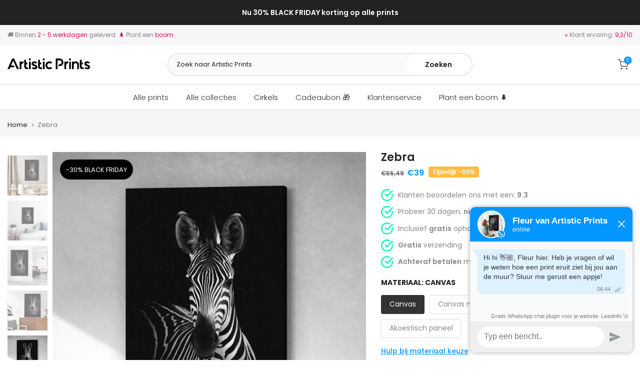

--- FILE ---
content_type: text/html; charset=utf-8
request_url: https://artisticprints.nl/products/zeebra
body_size: 48943
content:
<!doctype html><html class="t4sp-theme t4s-wrapper__custom rtl_false swatch_color_style_2 pr_border_style_1 pr_img_effect_2 enable_eff_img1_true badge_shape_1 css_for_wis_app_true shadow_round_img_false t4s-header__categories is-remove-unavai-2 t4_compare_false t4s-cart-count-0 t4s-pr-ellipsis-false
 no-js" lang="nl">
  <head>
 
<!-- Google Tag Manager -->
<script>(function(w,d,s,l,i){w[l]=w[l]||[];w[l].push({'gtm.start':
new Date().getTime(),event:'gtm.js'});var f=d.getElementsByTagName(s)[0],
j=d.createElement(s),dl=l!='dataLayer'?'&l='+l:'';j.async=true;j.src=
'https://www.googletagmanager.com/gtm.js?id='+i+dl;f.parentNode.insertBefore(j,f);
})(window,document,'script','dataLayer','GTM-WG656Q6');</script>
<!-- End Google Tag Manager -->
    <meta charset="utf-8">
    <meta http-equiv="X-UA-Compatible" content="IE=edge">
    <meta name="viewport" content="width=device-width, initial-scale=1, height=device-height, minimum-scale=1.0, maximum-scale=1.0">
    <meta name="theme-color" content="#fff">
    <link rel="canonical" href="https://artisticprints.nl/products/zeebra">
    <link rel="preconnect" href="https://cdn.shopify.com" crossorigin><link rel="shortcut icon" type="image/png" href="//artisticprints.nl/cdn/shop/files/favicon-01.png?v=1673879507&width=32"><link rel="apple-touch-icon-precomposed" type="image/png" sizes="152x152" href="//artisticprints.nl/cdn/shop/files/favicon-02.png?v=1673879517&width=152"><title>Zebra &ndash; Artistic Prints</title>
    <meta name="description" content="Unieke zwart wit portret foto van een zebra."><meta name="keywords" content="Zebra,Artistic Prints,artisticprints.nl"/><meta name="author" content="The4"><meta property="og:site_name" content="Artistic Prints">
<meta property="og:url" content="https://artisticprints.nl/products/zeebra">
<meta property="og:title" content="Zebra">
<meta property="og:type" content="og:product">
<meta property="og:description" content="Unieke zwart wit portret foto van een zebra."><meta property="product:price:amount" content="39,00">
  <meta property="product:price:amount" content="EUR"><meta property="og:image" content="http://artisticprints.nl/cdn/shop/products/Plexiglas_c07961a3-d143-487e-9fc4-e2c0cd364af0.jpg?v=1680896390"><meta property="og:image:secure_url" content="https://artisticprints.nl/cdn/shop/products/Plexiglas_c07961a3-d143-487e-9fc4-e2c0cd364af0.jpg?v=1680896390">
      <meta property="og:image:width" content="1650"><meta property="og:image:height" content="1650">
    <meta property="og:image" content="http://artisticprints.nl/cdn/shop/products/mockup_3_2fccfd98-4809-4d23-bc0d-79f5f6391ac7.jpg?v=1680896390"><meta property="og:image:secure_url" content="https://artisticprints.nl/cdn/shop/products/mockup_3_2fccfd98-4809-4d23-bc0d-79f5f6391ac7.jpg?v=1680896390">
      <meta property="og:image:width" content="1603"><meta property="og:image:height" content="1600">
    <meta property="og:image" content="http://artisticprints.nl/cdn/shop/products/mockup_1_91cd63ca-6a7d-4a09-b206-e3053045987e.jpg?v=1680896390"><meta property="og:image:secure_url" content="https://artisticprints.nl/cdn/shop/products/mockup_1_91cd63ca-6a7d-4a09-b206-e3053045987e.jpg?v=1680896390">
      <meta property="og:image:width" content="1603"><meta property="og:image:height" content="1600">
    <meta name="twitter:site" content="@#"><meta name="twitter:card" content="summary_large_image">
<meta name="twitter:title" content="Zebra">
<meta name="twitter:description" content="Unieke zwart wit portret foto van een zebra.">

<script src="//artisticprints.nl/cdn/shop/t/2/assets/lazysizes.min.js?v=102228275213635696951670859618" async="async"></script>
    <script src="//artisticprints.nl/cdn/shop/t/2/assets/global.min.js?v=178851472752086916161670859619" defer="defer"></script>
    <script>window.performance && window.performance.mark && window.performance.mark('shopify.content_for_header.start');</script><meta id="shopify-digital-wallet" name="shopify-digital-wallet" content="/65522794763/digital_wallets/dialog">
<meta name="shopify-checkout-api-token" content="baed9814675552d7762e2df71f8b0bb4">
<meta id="in-context-paypal-metadata" data-shop-id="65522794763" data-venmo-supported="false" data-environment="production" data-locale="nl_NL" data-paypal-v4="true" data-currency="EUR">
<link rel="alternate" type="application/json+oembed" href="https://artisticprints.nl/products/zeebra.oembed">
<script async="async" src="/checkouts/internal/preloads.js?locale=nl-NL"></script>
<link rel="preconnect" href="https://shop.app" crossorigin="anonymous">
<script async="async" src="https://shop.app/checkouts/internal/preloads.js?locale=nl-NL&shop_id=65522794763" crossorigin="anonymous"></script>
<script id="apple-pay-shop-capabilities" type="application/json">{"shopId":65522794763,"countryCode":"NL","currencyCode":"EUR","merchantCapabilities":["supports3DS"],"merchantId":"gid:\/\/shopify\/Shop\/65522794763","merchantName":"Artistic Prints","requiredBillingContactFields":["postalAddress","email"],"requiredShippingContactFields":["postalAddress","email"],"shippingType":"shipping","supportedNetworks":["visa","maestro","masterCard","amex"],"total":{"type":"pending","label":"Artistic Prints","amount":"1.00"},"shopifyPaymentsEnabled":true,"supportsSubscriptions":true}</script>
<script id="shopify-features" type="application/json">{"accessToken":"baed9814675552d7762e2df71f8b0bb4","betas":["rich-media-storefront-analytics"],"domain":"artisticprints.nl","predictiveSearch":true,"shopId":65522794763,"locale":"nl"}</script>
<script>var Shopify = Shopify || {};
Shopify.shop = "artistic-prints-v1.myshopify.com";
Shopify.locale = "nl";
Shopify.currency = {"active":"EUR","rate":"1.0"};
Shopify.country = "NL";
Shopify.theme = {"name":"Kalles 4.1 official","id":135481884939,"schema_name":"Kalles","schema_version":"4.1","theme_store_id":null,"role":"main"};
Shopify.theme.handle = "null";
Shopify.theme.style = {"id":null,"handle":null};
Shopify.cdnHost = "artisticprints.nl/cdn";
Shopify.routes = Shopify.routes || {};
Shopify.routes.root = "/";</script>
<script type="module">!function(o){(o.Shopify=o.Shopify||{}).modules=!0}(window);</script>
<script>!function(o){function n(){var o=[];function n(){o.push(Array.prototype.slice.apply(arguments))}return n.q=o,n}var t=o.Shopify=o.Shopify||{};t.loadFeatures=n(),t.autoloadFeatures=n()}(window);</script>
<script>
  window.ShopifyPay = window.ShopifyPay || {};
  window.ShopifyPay.apiHost = "shop.app\/pay";
  window.ShopifyPay.redirectState = null;
</script>
<script id="shop-js-analytics" type="application/json">{"pageType":"product"}</script>
<script defer="defer" async type="module" src="//artisticprints.nl/cdn/shopifycloud/shop-js/modules/v2/client.init-shop-cart-sync_6EKkpqRI.nl.esm.js"></script>
<script defer="defer" async type="module" src="//artisticprints.nl/cdn/shopifycloud/shop-js/modules/v2/chunk.common_3amyFQVI.esm.js"></script>
<script type="module">
  await import("//artisticprints.nl/cdn/shopifycloud/shop-js/modules/v2/client.init-shop-cart-sync_6EKkpqRI.nl.esm.js");
await import("//artisticprints.nl/cdn/shopifycloud/shop-js/modules/v2/chunk.common_3amyFQVI.esm.js");

  window.Shopify.SignInWithShop?.initShopCartSync?.({"fedCMEnabled":true,"windoidEnabled":true});

</script>
<script>
  window.Shopify = window.Shopify || {};
  if (!window.Shopify.featureAssets) window.Shopify.featureAssets = {};
  window.Shopify.featureAssets['shop-js'] = {"shop-cart-sync":["modules/v2/client.shop-cart-sync_DZmSjWzz.nl.esm.js","modules/v2/chunk.common_3amyFQVI.esm.js"],"init-fed-cm":["modules/v2/client.init-fed-cm_giTMTaxo.nl.esm.js","modules/v2/chunk.common_3amyFQVI.esm.js"],"shop-button":["modules/v2/client.shop-button_D98oU0qV.nl.esm.js","modules/v2/chunk.common_3amyFQVI.esm.js"],"shop-cash-offers":["modules/v2/client.shop-cash-offers_DMV0VsjF.nl.esm.js","modules/v2/chunk.common_3amyFQVI.esm.js","modules/v2/chunk.modal_DUXZR_0p.esm.js"],"init-windoid":["modules/v2/client.init-windoid_Cw3EwRoF.nl.esm.js","modules/v2/chunk.common_3amyFQVI.esm.js"],"init-shop-email-lookup-coordinator":["modules/v2/client.init-shop-email-lookup-coordinator_BOUuYTyQ.nl.esm.js","modules/v2/chunk.common_3amyFQVI.esm.js"],"shop-toast-manager":["modules/v2/client.shop-toast-manager_B4egFvJY.nl.esm.js","modules/v2/chunk.common_3amyFQVI.esm.js"],"shop-login-button":["modules/v2/client.shop-login-button_CpQbSvoR.nl.esm.js","modules/v2/chunk.common_3amyFQVI.esm.js","modules/v2/chunk.modal_DUXZR_0p.esm.js"],"avatar":["modules/v2/client.avatar_BTnouDA3.nl.esm.js"],"pay-button":["modules/v2/client.pay-button_C5OzN0Xn.nl.esm.js","modules/v2/chunk.common_3amyFQVI.esm.js"],"init-shop-cart-sync":["modules/v2/client.init-shop-cart-sync_6EKkpqRI.nl.esm.js","modules/v2/chunk.common_3amyFQVI.esm.js"],"init-customer-accounts":["modules/v2/client.init-customer-accounts_CWWqHCxQ.nl.esm.js","modules/v2/client.shop-login-button_CpQbSvoR.nl.esm.js","modules/v2/chunk.common_3amyFQVI.esm.js","modules/v2/chunk.modal_DUXZR_0p.esm.js"],"init-shop-for-new-customer-accounts":["modules/v2/client.init-shop-for-new-customer-accounts_CcvmrONS.nl.esm.js","modules/v2/client.shop-login-button_CpQbSvoR.nl.esm.js","modules/v2/chunk.common_3amyFQVI.esm.js","modules/v2/chunk.modal_DUXZR_0p.esm.js"],"init-customer-accounts-sign-up":["modules/v2/client.init-customer-accounts-sign-up_24fR4HHs.nl.esm.js","modules/v2/client.shop-login-button_CpQbSvoR.nl.esm.js","modules/v2/chunk.common_3amyFQVI.esm.js","modules/v2/chunk.modal_DUXZR_0p.esm.js"],"checkout-modal":["modules/v2/client.checkout-modal_L4S7Y1ps.nl.esm.js","modules/v2/chunk.common_3amyFQVI.esm.js","modules/v2/chunk.modal_DUXZR_0p.esm.js"],"shop-follow-button":["modules/v2/client.shop-follow-button_CUefG8va.nl.esm.js","modules/v2/chunk.common_3amyFQVI.esm.js","modules/v2/chunk.modal_DUXZR_0p.esm.js"],"lead-capture":["modules/v2/client.lead-capture_DVkpEUJZ.nl.esm.js","modules/v2/chunk.common_3amyFQVI.esm.js","modules/v2/chunk.modal_DUXZR_0p.esm.js"],"shop-login":["modules/v2/client.shop-login_CpLXnE3w.nl.esm.js","modules/v2/chunk.common_3amyFQVI.esm.js","modules/v2/chunk.modal_DUXZR_0p.esm.js"],"payment-terms":["modules/v2/client.payment-terms_Bec1wZji.nl.esm.js","modules/v2/chunk.common_3amyFQVI.esm.js","modules/v2/chunk.modal_DUXZR_0p.esm.js"]};
</script>
<script>(function() {
  var isLoaded = false;
  function asyncLoad() {
    if (isLoaded) return;
    isLoaded = true;
    var urls = ["https:\/\/dr4qe3ddw9y32.cloudfront.net\/awin-shopify-integration-code.js?aid=52729\u0026s2s=true\u0026v=shopifyApp_3.0.5\u0026ts=1684350749607\u0026shop=artistic-prints-v1.myshopify.com"];
    for (var i = 0; i < urls.length; i++) {
      var s = document.createElement('script');
      s.type = 'text/javascript';
      s.async = true;
      s.src = urls[i];
      var x = document.getElementsByTagName('script')[0];
      x.parentNode.insertBefore(s, x);
    }
  };
  if(window.attachEvent) {
    window.attachEvent('onload', asyncLoad);
  } else {
    window.addEventListener('load', asyncLoad, false);
  }
})();</script>
<script id="__st">var __st={"a":65522794763,"offset":3600,"reqid":"5d2863dd-f0ff-4a48-a81a-33205eda0016-1768373087","pageurl":"artisticprints.nl\/products\/zeebra","u":"ddb90d59dbe1","p":"product","rtyp":"product","rid":8209526128907};</script>
<script>window.ShopifyPaypalV4VisibilityTracking = true;</script>
<script id="captcha-bootstrap">!function(){'use strict';const t='contact',e='account',n='new_comment',o=[[t,t],['blogs',n],['comments',n],[t,'customer']],c=[[e,'customer_login'],[e,'guest_login'],[e,'recover_customer_password'],[e,'create_customer']],r=t=>t.map((([t,e])=>`form[action*='/${t}']:not([data-nocaptcha='true']) input[name='form_type'][value='${e}']`)).join(','),a=t=>()=>t?[...document.querySelectorAll(t)].map((t=>t.form)):[];function s(){const t=[...o],e=r(t);return a(e)}const i='password',u='form_key',d=['recaptcha-v3-token','g-recaptcha-response','h-captcha-response',i],f=()=>{try{return window.sessionStorage}catch{return}},m='__shopify_v',_=t=>t.elements[u];function p(t,e,n=!1){try{const o=window.sessionStorage,c=JSON.parse(o.getItem(e)),{data:r}=function(t){const{data:e,action:n}=t;return t[m]||n?{data:e,action:n}:{data:t,action:n}}(c);for(const[e,n]of Object.entries(r))t.elements[e]&&(t.elements[e].value=n);n&&o.removeItem(e)}catch(o){console.error('form repopulation failed',{error:o})}}const l='form_type',E='cptcha';function T(t){t.dataset[E]=!0}const w=window,h=w.document,L='Shopify',v='ce_forms',y='captcha';let A=!1;((t,e)=>{const n=(g='f06e6c50-85a8-45c8-87d0-21a2b65856fe',I='https://cdn.shopify.com/shopifycloud/storefront-forms-hcaptcha/ce_storefront_forms_captcha_hcaptcha.v1.5.2.iife.js',D={infoText:'Beschermd door hCaptcha',privacyText:'Privacy',termsText:'Voorwaarden'},(t,e,n)=>{const o=w[L][v],c=o.bindForm;if(c)return c(t,g,e,D).then(n);var r;o.q.push([[t,g,e,D],n]),r=I,A||(h.body.append(Object.assign(h.createElement('script'),{id:'captcha-provider',async:!0,src:r})),A=!0)});var g,I,D;w[L]=w[L]||{},w[L][v]=w[L][v]||{},w[L][v].q=[],w[L][y]=w[L][y]||{},w[L][y].protect=function(t,e){n(t,void 0,e),T(t)},Object.freeze(w[L][y]),function(t,e,n,w,h,L){const[v,y,A,g]=function(t,e,n){const i=e?o:[],u=t?c:[],d=[...i,...u],f=r(d),m=r(i),_=r(d.filter((([t,e])=>n.includes(e))));return[a(f),a(m),a(_),s()]}(w,h,L),I=t=>{const e=t.target;return e instanceof HTMLFormElement?e:e&&e.form},D=t=>v().includes(t);t.addEventListener('submit',(t=>{const e=I(t);if(!e)return;const n=D(e)&&!e.dataset.hcaptchaBound&&!e.dataset.recaptchaBound,o=_(e),c=g().includes(e)&&(!o||!o.value);(n||c)&&t.preventDefault(),c&&!n&&(function(t){try{if(!f())return;!function(t){const e=f();if(!e)return;const n=_(t);if(!n)return;const o=n.value;o&&e.removeItem(o)}(t);const e=Array.from(Array(32),(()=>Math.random().toString(36)[2])).join('');!function(t,e){_(t)||t.append(Object.assign(document.createElement('input'),{type:'hidden',name:u})),t.elements[u].value=e}(t,e),function(t,e){const n=f();if(!n)return;const o=[...t.querySelectorAll(`input[type='${i}']`)].map((({name:t})=>t)),c=[...d,...o],r={};for(const[a,s]of new FormData(t).entries())c.includes(a)||(r[a]=s);n.setItem(e,JSON.stringify({[m]:1,action:t.action,data:r}))}(t,e)}catch(e){console.error('failed to persist form',e)}}(e),e.submit())}));const S=(t,e)=>{t&&!t.dataset[E]&&(n(t,e.some((e=>e===t))),T(t))};for(const o of['focusin','change'])t.addEventListener(o,(t=>{const e=I(t);D(e)&&S(e,y())}));const B=e.get('form_key'),M=e.get(l),P=B&&M;t.addEventListener('DOMContentLoaded',(()=>{const t=y();if(P)for(const e of t)e.elements[l].value===M&&p(e,B);[...new Set([...A(),...v().filter((t=>'true'===t.dataset.shopifyCaptcha))])].forEach((e=>S(e,t)))}))}(h,new URLSearchParams(w.location.search),n,t,e,['guest_login'])})(!0,!0)}();</script>
<script integrity="sha256-4kQ18oKyAcykRKYeNunJcIwy7WH5gtpwJnB7kiuLZ1E=" data-source-attribution="shopify.loadfeatures" defer="defer" src="//artisticprints.nl/cdn/shopifycloud/storefront/assets/storefront/load_feature-a0a9edcb.js" crossorigin="anonymous"></script>
<script crossorigin="anonymous" defer="defer" src="//artisticprints.nl/cdn/shopifycloud/storefront/assets/shopify_pay/storefront-65b4c6d7.js?v=20250812"></script>
<script data-source-attribution="shopify.dynamic_checkout.dynamic.init">var Shopify=Shopify||{};Shopify.PaymentButton=Shopify.PaymentButton||{isStorefrontPortableWallets:!0,init:function(){window.Shopify.PaymentButton.init=function(){};var t=document.createElement("script");t.src="https://artisticprints.nl/cdn/shopifycloud/portable-wallets/latest/portable-wallets.nl.js",t.type="module",document.head.appendChild(t)}};
</script>
<script data-source-attribution="shopify.dynamic_checkout.buyer_consent">
  function portableWalletsHideBuyerConsent(e){var t=document.getElementById("shopify-buyer-consent"),n=document.getElementById("shopify-subscription-policy-button");t&&n&&(t.classList.add("hidden"),t.setAttribute("aria-hidden","true"),n.removeEventListener("click",e))}function portableWalletsShowBuyerConsent(e){var t=document.getElementById("shopify-buyer-consent"),n=document.getElementById("shopify-subscription-policy-button");t&&n&&(t.classList.remove("hidden"),t.removeAttribute("aria-hidden"),n.addEventListener("click",e))}window.Shopify?.PaymentButton&&(window.Shopify.PaymentButton.hideBuyerConsent=portableWalletsHideBuyerConsent,window.Shopify.PaymentButton.showBuyerConsent=portableWalletsShowBuyerConsent);
</script>
<script data-source-attribution="shopify.dynamic_checkout.cart.bootstrap">document.addEventListener("DOMContentLoaded",(function(){function t(){return document.querySelector("shopify-accelerated-checkout-cart, shopify-accelerated-checkout")}if(t())Shopify.PaymentButton.init();else{new MutationObserver((function(e,n){t()&&(Shopify.PaymentButton.init(),n.disconnect())})).observe(document.body,{childList:!0,subtree:!0})}}));
</script>
<link id="shopify-accelerated-checkout-styles" rel="stylesheet" media="screen" href="https://artisticprints.nl/cdn/shopifycloud/portable-wallets/latest/accelerated-checkout-backwards-compat.css" crossorigin="anonymous">
<style id="shopify-accelerated-checkout-cart">
        #shopify-buyer-consent {
  margin-top: 1em;
  display: inline-block;
  width: 100%;
}

#shopify-buyer-consent.hidden {
  display: none;
}

#shopify-subscription-policy-button {
  background: none;
  border: none;
  padding: 0;
  text-decoration: underline;
  font-size: inherit;
  cursor: pointer;
}

#shopify-subscription-policy-button::before {
  box-shadow: none;
}

      </style>

<script>window.performance && window.performance.mark && window.performance.mark('shopify.content_for_header.end');</script>
<link rel="preconnect" href="https://fonts.googleapis.com">
    <link rel="preconnect" href="https://fonts.gstatic.com" crossorigin><link rel="stylesheet" href="https://fonts.googleapis.com/css?family=Poppins:300,300i,400,400i,500,500i,600,600i,700,700i,800,800i|Libre+Baskerville:300,300i,400,400i,500,500i,600,600i,700,700i,800,800i&display=swap" media="print" onload="this.media='all'"><link href="//artisticprints.nl/cdn/shop/t/2/assets/base.css?v=109650225714530063401670859622" rel="stylesheet" type="text/css" media="all" /><style data-shopify>:root {
        
         /* CSS Variables */
        --wrapper-mw      : 1300px;
        --font-family-1   : Poppins;
        --font-family-2   : Poppins;
        --font-family-3   : Libre Baskerville;
        --font-body-family   : Poppins;
        --font-heading-family: Poppins;
       
        
        --t4s-success-color       : #428445;
        --t4s-success-color-rgb   : 66, 132, 69;
        --t4s-warning-color       : #e0b252;
        --t4s-warning-color-rgb   : 224, 178, 82;
        --t4s-error-color         : #EB001B;
        --t4s-error-color-rgb     : 235, 0, 27;
        --t4s-light-color         : #ffffff;
        --t4s-dark-color          : #222222;
        --t4s-highlight-color     : #ec0101;
        --t4s-tooltip-background  : #383838;
        --t4s-tooltip-color       : #fff;
        --loading-bar-color       : #006ba6;
        --primary-sw-color        : #333;
        --primary-sw-color-rgb    : 51, 51, 51;
        --border-sw-color         : #ddd;
        --secondary-sw-color      : #878787;
        --primary-price-color     : #ffbc42;
        --secondary-price-color   : #878787;
        
        --t4s-body-background     : #fff;
        --text-color              : #878787;
        --text-color-rgb          : 135, 135, 135;
        --heading-color           : #222222;
        --accent-color            : #0496FF;
        --accent-color-rgb        : 4, 150, 255;
        --accent-color-darken     : #006ab6;
        --accent-color-hover      : var(--accent-color-darken);
        --secondary-color         : #222;
        --secondary-color-rgb     : 34, 34, 34;
        --link-color              : #878787;
        --link-color-hover        : #0496ff;
        --border-color            : #ddd;
        --border-color-rgb        : 221, 221, 221;
        --border-primary-color    : #333;
        --button-background       : #222;
        --button-color            : #fff;
        --button-background-hover : #0496FF;
        --button-color-hover      : #fff;

        --sale-badge-background    : #ffbc42;
        --sale-badge-color         : #fff;
        --new-badge-background     : #109533;
        --new-badge-color          : #fff;
        --preorder-badge-background: #0774d7;
        --preorder-badge-color     : #fff;
        --soldout-badge-background : #999999;
        --soldout-badge-color      : #fff;
        --custom-badge-background  : #00A500;
        --custom-badge-color       : #fff;/* Shopify related variables */
        --payment-terms-background-color: ;
        
        --lz-background: #f5f5f5;
        --lz-img: url("//artisticprints.nl/cdn/shop/t/2/assets/t4s_loader.svg?v=130642144344379166281670862926");}

    html {
      font-size: 62.5%;
      height: 100%;
    }

    body {
      margin: 0;
      overflow-x: hidden;
      font-size:14px;
      letter-spacing: 0;
      color: var(--text-color);
      font-family: var(--font-body-family);
      line-height: 1.7;
      font-weight: 400;
      -webkit-font-smoothing: auto;
      -moz-osx-font-smoothing: auto;
    }
    /*
    @media screen and (min-width: 750px) {
      body {
        font-size: 1.6rem;
      }
    }
    */

    h1, h2, h3, h4, h5, h6, .t4s_as_title {
      color: var(--heading-color);
      font-family: var(--font-heading-family);
      line-height: 1.4;
      font-weight: 600;
      letter-spacing: 0;
    }
    h1 { font-size: 37px }
    h2 { font-size: 29px }
    h3 { font-size: 23px }
    h4 { font-size: 18px }
    h5 { font-size: 17px }
    h6 { font-size: 15.5px }
    a,.t4s_as_link {
      /* font-family: var(--font-link-family); */
      color: var(--link-color);
    }
    a:hover,.t4s_as_link:hover {
      color: var(--link-color-hover);
    }
    button,
    input,
    optgroup,
    select,
    textarea {
      border-color: var(--border-color);
    }
    .t4s_as_button,
    button,
    input[type="button"]:not(.t4s-btn),
    input[type="reset"],
    input[type="submit"]:not(.t4s-btn) {
      font-family: var(--font-button-family);
      color: var(--button-color);
      background-color: var(--button-background);
      border-color: var(--button-background);
    }
    .t4s_as_button:hover,
    button:hover,
    input[type="button"]:not(.t4s-btn):hover, 
    input[type="reset"]:hover,
    input[type="submit"]:not(.t4s-btn):hover  {
      color: var(--button-color-hover);
      background-color: var(--button-background-hover);
      border-color: var(--button-background-hover);
    }
    
    .t4s-cp,.t4s-color-accent { color : var(--accent-color) }.t4s-ct,.t4s-color-text { color : var(--text-color) }.t4s-ch,.t4ss-color-heading { color : var(--heading-color) }.t4s-csecondary { color : var(--secondary-color) }
    
    .t4s-fnt-fm-1 {
      font-family: var(--font-family-1) !important;
    }
    .t4s-fnt-fm-2 {
      font-family: var(--font-family-2) !important;
    }
    .t4s-fnt-fm-3 {
      font-family: var(--font-family-3) !important;
    }
    .t4s-cr {
        color: var(--t4s-highlight-color);
    }
    .t4s-price__sale { color: var(--primary-price-color); }</style><script>
  const documentElementT4s = document.documentElement; documentElementT4s.className = documentElementT4s.className.replace('no-js', 'js');function loadImageT4s(_this) { _this.classList.add('lazyloadt4sed')};(function() { const matchMediaHoverT4s = (window.matchMedia('(-moz-touch-enabled: 1), (hover: none)')).matches; documentElementT4s.className += ((window.CSS && window.CSS.supports('(position: sticky) or (position: -webkit-sticky)')) ? ' t4sp-sticky' : ' t4sp-no-sticky'); documentElementT4s.className += matchMediaHoverT4s ? ' t4sp-no-hover' : ' t4sp-hover'; window.onpageshow = function() { if (performance.navigation.type === 2) {document.dispatchEvent(new CustomEvent('cart:refresh'))} }; if (!matchMediaHoverT4s && window.width > 1024) { document.addEventListener('mousemove', function(evt) { documentElementT4s.classList.replace('t4sp-no-hover','t4sp-hover'); document.dispatchEvent(new CustomEvent('theme:hover')); }, {once : true} ); } }());</script><!-- Hotjar Tracking Code for my site -->
<script>
    (function(h,o,t,j,a,r){
        h.hj=h.hj||function(){(h.hj.q=h.hj.q||[]).push(arguments)};
        h._hjSettings={hjid:3332840,hjsv:6};
        a=o.getElementsByTagName('head')[0];
        r=o.createElement('script');r.async=1;
        r.src=t+h._hjSettings.hjid+j+h._hjSettings.hjsv;
        a.appendChild(r);
    })(window,document,'https://static.hotjar.com/c/hotjar-','.js?sv=');
</script>    

<meta name="facebook-domain-verification" content="65zr12aeteqzkl6dzpa3q7dwnp4gju" />

<meta name="google-site-verification" content="aZH-lv-sqmMIP7dlNMyBPtnWLWOnfbcQsRTnZUSniHo" />
    
<script>
    
    
    
    
    var gsf_conversion_data = {page_type : 'product', event : 'view_item', data : {product_data : [{variant_id : 44290754085131, product_id : 8209526128907, name : "Zebra", price : "39.00", currency : "EUR", sku : "", brand : "Artistic Prints", variant : "Canvas / 40x60cm / Ophang haakje", category : "Portret"}], total_price : "39.00", shop_currency : "EUR"}};
    
</script>

    <script type="text/javascript">
    var _reroas = window._reroas = window._reroas || [];
      (function() {
        var u="https://app.trueroas.io/script/";
        var d=document, g=d.createElement('script'), s=d.getElementsByTagName('script')[0];
        g.type='text/javascript'; g.async=true; g.src=u+'reattributeScript.js'; s.parentNode.insertBefore(g,s);
        _reroas.push(['pixelId', 'artistic-prints-v1.myshopify.com']);
        _reroas.push(['event', 'PageView']);
      })();
      </script> <!-- BEGIN app block: shopify://apps/ecomposer-builder/blocks/app-embed/a0fc26e1-7741-4773-8b27-39389b4fb4a0 --><!-- DNS Prefetch & Preconnect -->
<link rel="preconnect" href="https://cdn.ecomposer.app" crossorigin>
<link rel="dns-prefetch" href="https://cdn.ecomposer.app">

<link rel="prefetch" href="https://cdn.ecomposer.app/vendors/css/ecom-swiper@11.css" as="style">
<link rel="prefetch" href="https://cdn.ecomposer.app/vendors/js/ecom-swiper@11.0.5.js" as="script">
<link rel="prefetch" href="https://cdn.ecomposer.app/vendors/js/ecom_modal.js" as="script">

<!-- Global CSS --><!-- Custom CSS & JS --><!-- Open Graph Meta Tags for Pages --><!-- Critical Inline Styles -->
<style class="ecom-theme-helper">.ecom-animation{opacity:0}.ecom-animation.animate,.ecom-animation.ecom-animated{opacity:1}.ecom-cart-popup{display:grid;position:fixed;inset:0;z-index:9999999;align-content:center;padding:5px;justify-content:center;align-items:center;justify-items:center}.ecom-cart-popup::before{content:' ';position:absolute;background:#e5e5e5b3;inset:0}.ecom-ajax-loading{cursor:not-allowed;pointer-events:none;opacity:.6}#ecom-toast{visibility:hidden;max-width:50px;height:60px;margin:auto;background-color:#333;color:#fff;text-align:center;border-radius:2px;position:fixed;z-index:1;left:0;right:0;bottom:30px;font-size:17px;display:grid;grid-template-columns:50px auto;align-items:center;justify-content:start;align-content:center;justify-items:start}#ecom-toast.ecom-toast-show{visibility:visible;animation:ecomFadein .5s,ecomExpand .5s .5s,ecomStay 3s 1s,ecomShrink .5s 4s,ecomFadeout .5s 4.5s}#ecom-toast #ecom-toast-icon{width:50px;height:100%;box-sizing:border-box;background-color:#111;color:#fff;padding:5px}#ecom-toast .ecom-toast-icon-svg{width:100%;height:100%;position:relative;vertical-align:middle;margin:auto;text-align:center}#ecom-toast #ecom-toast-desc{color:#fff;padding:16px;overflow:hidden;white-space:nowrap}@media(max-width:768px){#ecom-toast #ecom-toast-desc{white-space:normal;min-width:250px}#ecom-toast{height:auto;min-height:60px}}.ecom__column-full-height{height:100%}@keyframes ecomFadein{from{bottom:0;opacity:0}to{bottom:30px;opacity:1}}@keyframes ecomExpand{from{min-width:50px}to{min-width:var(--ecom-max-width)}}@keyframes ecomStay{from{min-width:var(--ecom-max-width)}to{min-width:var(--ecom-max-width)}}@keyframes ecomShrink{from{min-width:var(--ecom-max-width)}to{min-width:50px}}@keyframes ecomFadeout{from{bottom:30px;opacity:1}to{bottom:60px;opacity:0}}</style>


<!-- EComposer Config Script -->
<script id="ecom-theme-helpers" async>
window.EComposer=window.EComposer||{};(function(){if(!this.configs)this.configs={};this.configs.ajax_cart={enable:false};this.customer=false;this.proxy_path='/apps/ecomposer-visual-page-builder';
this.popupScriptUrl='https://cdn.shopify.com/extensions/019b200c-ceec-7ac9-af95-28c32fd62de8/ecomposer-94/assets/ecom_popup.js';
this.routes={domain:'https://artisticprints.nl',root_url:'/',collections_url:'/collections',all_products_collection_url:'/collections/all',cart_url:'/cart',cart_add_url:'/cart/add',cart_change_url:'/cart/change',cart_clear_url:'/cart/clear',cart_update_url:'/cart/update',product_recommendations_url:'/recommendations/products'};
this.queryParams={};
if(window.location.search.length){new URLSearchParams(window.location.search).forEach((value,key)=>{this.queryParams[key]=value})}
this.money_format="€{{amount_with_comma_separator}}";
this.money_with_currency_format="€{{amount_with_comma_separator}} EUR";
this.currencyCodeEnabled=false;this.abTestingData = [];this.formatMoney=function(t,e){const r=this.currencyCodeEnabled?this.money_with_currency_format:this.money_format;function a(t,e){return void 0===t?e:t}function o(t,e,r,o){if(e=a(e,2),r=a(r,","),o=a(o,"."),isNaN(t)||null==t)return 0;var n=(t=(t/100).toFixed(e)).split(".");return n[0].replace(/(\d)(?=(\d\d\d)+(?!\d))/g,"$1"+r)+(n[1]?o+n[1]:"")}"string"==typeof t&&(t=t.replace(".",""));var n="",i=/\{\{\s*(\w+)\s*\}\}/,s=e||r;switch(s.match(i)[1]){case"amount":n=o(t,2);break;case"amount_no_decimals":n=o(t,0);break;case"amount_with_comma_separator":n=o(t,2,".",",");break;case"amount_with_space_separator":n=o(t,2," ",",");break;case"amount_with_period_and_space_separator":n=o(t,2," ",".");break;case"amount_no_decimals_with_comma_separator":n=o(t,0,".",",");break;case"amount_no_decimals_with_space_separator":n=o(t,0," ");break;case"amount_with_apostrophe_separator":n=o(t,2,"'",".")}return s.replace(i,n)};
this.resizeImage=function(t,e){try{if(!e||"original"==e||"full"==e||"master"==e)return t;if(-1!==t.indexOf("cdn.shopify.com")||-1!==t.indexOf("/cdn/shop/")){var r=t.match(/\.(jpg|jpeg|gif|png|bmp|bitmap|tiff|tif|webp)((\#[0-9a-z\-]+)?(\?v=.*)?)?$/gim);if(null==r)return null;var a=t.split(r[0]),o=r[0];return a[0]+"_"+e+o}}catch(r){return t}return t};
this.getProduct=function(t){if(!t)return!1;let e=("/"===this.routes.root_url?"":this.routes.root_url)+"/products/"+t+".js?shop="+Shopify.shop;return window.ECOM_LIVE&&(e="/shop/builder/ajax/ecom-proxy/products/"+t+"?shop="+Shopify.shop),window.fetch(e,{headers:{"Content-Type":"application/json"}}).then(t=>t.ok?t.json():false)};
const u=new URLSearchParams(window.location.search);if(u.has("ecom-redirect")){const r=u.get("ecom-redirect");if(r){let d;try{d=decodeURIComponent(r)}catch{return}d=d.trim().replace(/[\r\n\t]/g,"");if(d.length>2e3)return;const p=["javascript:","data:","vbscript:","file:","ftp:","mailto:","tel:","sms:","chrome:","chrome-extension:","moz-extension:","ms-browser-extension:"],l=d.toLowerCase();for(const o of p)if(l.includes(o))return;const x=[/<script/i,/<\/script/i,/javascript:/i,/vbscript:/i,/onload=/i,/onerror=/i,/onclick=/i,/onmouseover=/i,/onfocus=/i,/onblur=/i,/onsubmit=/i,/onchange=/i,/alert\s*\(/i,/confirm\s*\(/i,/prompt\s*\(/i,/document\./i,/window\./i,/eval\s*\(/i];for(const t of x)if(t.test(d))return;if(d.startsWith("/")&&!d.startsWith("//")){if(!/^[a-zA-Z0-9\-._~:/?#[\]@!$&'()*+,;=%]+$/.test(d))return;if(d.includes("../")||d.includes("./"))return;window.location.href=d;return}if(!d.includes("://")&&!d.startsWith("//")){if(!/^[a-zA-Z0-9\-._~:/?#[\]@!$&'()*+,;=%]+$/.test(d))return;if(d.includes("../")||d.includes("./"))return;window.location.href="/"+d;return}let n;try{n=new URL(d)}catch{return}if(!["http:","https:"].includes(n.protocol))return;if(n.port&&(parseInt(n.port)<1||parseInt(n.port)>65535))return;const a=[window.location.hostname];if(a.includes(n.hostname)&&(n.href===d||n.toString()===d))window.location.href=d}}
}).bind(window.EComposer)();
if(window.Shopify&&window.Shopify.designMode&&window.top&&window.top.opener){window.addEventListener("load",function(){window.top.opener.postMessage({action:"ecomposer:loaded"},"*")})}
</script>

<!-- Quickview Script -->
<script id="ecom-theme-quickview" async>
window.EComposer=window.EComposer||{};(function(){this.initQuickview=function(){var enable_qv=false;const qv_wrapper_script=document.querySelector('#ecom-quickview-template-html');if(!qv_wrapper_script)return;const ecom_quickview=document.createElement('div');ecom_quickview.classList.add('ecom-quickview');ecom_quickview.innerHTML=qv_wrapper_script.innerHTML;document.body.prepend(ecom_quickview);const qv_wrapper=ecom_quickview.querySelector('.ecom-quickview__wrapper');const ecomQuickview=function(e){let t=qv_wrapper.querySelector(".ecom-quickview__content-data");if(t){let i=document.createRange().createContextualFragment(e);t.innerHTML="",t.append(i),qv_wrapper.classList.add("ecom-open");let c=new CustomEvent("ecom:quickview:init",{detail:{wrapper:qv_wrapper}});document.dispatchEvent(c),setTimeout(function(){qv_wrapper.classList.add("ecom-display")},500),closeQuickview(t)}},closeQuickview=function(e){let t=qv_wrapper.querySelector(".ecom-quickview__close-btn"),i=qv_wrapper.querySelector(".ecom-quickview__content");function c(t){let o=t.target;do{if(o==i||o&&o.classList&&o.classList.contains("ecom-modal"))return;o=o.parentNode}while(o);o!=i&&(qv_wrapper.classList.add("ecom-remove"),qv_wrapper.classList.remove("ecom-open","ecom-display","ecom-remove"),setTimeout(function(){e.innerHTML=""},300),document.removeEventListener("click",c),document.removeEventListener("keydown",n))}function n(t){(t.isComposing||27===t.keyCode)&&(qv_wrapper.classList.add("ecom-remove"),qv_wrapper.classList.remove("ecom-open","ecom-display","ecom-remove"),setTimeout(function(){e.innerHTML=""},300),document.removeEventListener("keydown",n),document.removeEventListener("click",c))}t&&t.addEventListener("click",function(t){t.preventDefault(),document.removeEventListener("click",c),document.removeEventListener("keydown",n),qv_wrapper.classList.add("ecom-remove"),qv_wrapper.classList.remove("ecom-open","ecom-display","ecom-remove"),setTimeout(function(){e.innerHTML=""},300)}),document.addEventListener("click",c),document.addEventListener("keydown",n)};function quickViewHandler(e){e&&e.preventDefault();let t=this;t.classList&&t.classList.add("ecom-loading");let i=t.classList?t.getAttribute("href"):window.location.pathname;if(i){if(window.location.search.includes("ecom_template_id")){let c=new URLSearchParams(location.search);i=window.location.pathname+"?section_id="+c.get("ecom_template_id")}else i+=(i.includes("?")?"&":"?")+"section_id=ecom-default-template-quickview";fetch(i).then(function(e){return 200==e.status?e.text():window.document.querySelector("#admin-bar-iframe")?(404==e.status?alert("Please create Ecomposer quickview template first!"):alert("Have some problem with quickview!"),t.classList&&t.classList.remove("ecom-loading"),!1):void window.open(new URL(i).pathname,"_blank")}).then(function(e){e&&(ecomQuickview(e),setTimeout(function(){t.classList&&t.classList.remove("ecom-loading")},300))}).catch(function(e){})}}
if(window.location.search.includes('ecom_template_id')){setTimeout(quickViewHandler,1000)}
if(enable_qv){const qv_buttons=document.querySelectorAll('.ecom-product-quickview');if(qv_buttons.length>0){qv_buttons.forEach(function(button,index){button.addEventListener('click',quickViewHandler)})}}
}}).bind(window.EComposer)();
</script>

<!-- Quickview Template -->
<script type="text/template" id="ecom-quickview-template-html">
<div class="ecom-quickview__wrapper ecom-dn"><div class="ecom-quickview__container"><div class="ecom-quickview__content"><div class="ecom-quickview__content-inner"><div class="ecom-quickview__content-data"></div></div><span class="ecom-quickview__close-btn"><svg version="1.1" xmlns="http://www.w3.org/2000/svg" width="32" height="32" viewBox="0 0 32 32"><path d="M10.722 9.969l-0.754 0.754 5.278 5.278-5.253 5.253 0.754 0.754 5.253-5.253 5.253 5.253 0.754-0.754-5.253-5.253 5.278-5.278-0.754-0.754-5.278 5.278z" fill="#000000"></path></svg></span></div></div></div>
</script>

<!-- Quickview Styles -->
<style class="ecom-theme-quickview">.ecom-quickview .ecom-animation{opacity:1}.ecom-quickview__wrapper{opacity:0;display:none;pointer-events:none}.ecom-quickview__wrapper.ecom-open{position:fixed;top:0;left:0;right:0;bottom:0;display:block;pointer-events:auto;z-index:100000;outline:0!important;-webkit-backface-visibility:hidden;opacity:1;transition:all .1s}.ecom-quickview__container{text-align:center;position:absolute;width:100%;height:100%;left:0;top:0;padding:0 8px;box-sizing:border-box;opacity:0;background-color:rgba(0,0,0,.8);transition:opacity .1s}.ecom-quickview__container:before{content:"";display:inline-block;height:100%;vertical-align:middle}.ecom-quickview__wrapper.ecom-display .ecom-quickview__content{visibility:visible;opacity:1;transform:none}.ecom-quickview__content{position:relative;display:inline-block;opacity:0;visibility:hidden;transition:transform .1s,opacity .1s;transform:translateX(-100px)}.ecom-quickview__content-inner{position:relative;display:inline-block;vertical-align:middle;margin:0 auto;text-align:left;z-index:999;overflow-y:auto;max-height:80vh}.ecom-quickview__content-data>.shopify-section{margin:0 auto;max-width:980px;overflow:hidden;position:relative;background-color:#fff;opacity:0}.ecom-quickview__wrapper.ecom-display .ecom-quickview__content-data>.shopify-section{opacity:1;transform:none}.ecom-quickview__wrapper.ecom-display .ecom-quickview__container{opacity:1}.ecom-quickview__wrapper.ecom-remove #shopify-section-ecom-default-template-quickview{opacity:0;transform:translateX(100px)}.ecom-quickview__close-btn{position:fixed!important;top:0;right:0;transform:none;background-color:transparent;color:#000;opacity:0;width:40px;height:40px;transition:.25s;z-index:9999;stroke:#fff}.ecom-quickview__wrapper.ecom-display .ecom-quickview__close-btn{opacity:1}.ecom-quickview__close-btn:hover{cursor:pointer}@media screen and (max-width:1024px){.ecom-quickview__content{position:absolute;inset:0;margin:50px 15px;display:flex}.ecom-quickview__close-btn{right:0}}.ecom-toast-icon-info{display:none}.ecom-toast-error .ecom-toast-icon-info{display:inline!important}.ecom-toast-error .ecom-toast-icon-success{display:none!important}.ecom-toast-icon-success{fill:#fff;width:35px}</style>

<!-- Toast Template -->
<script type="text/template" id="ecom-template-html"><!-- BEGIN app snippet: ecom-toast --><div id="ecom-toast"><div id="ecom-toast-icon"><svg xmlns="http://www.w3.org/2000/svg" class="ecom-toast-icon-svg ecom-toast-icon-info" fill="none" viewBox="0 0 24 24" stroke="currentColor"><path stroke-linecap="round" stroke-linejoin="round" stroke-width="2" d="M13 16h-1v-4h-1m1-4h.01M21 12a9 9 0 11-18 0 9 9 0 0118 0z"/></svg>
<svg class="ecom-toast-icon-svg ecom-toast-icon-success" xmlns="http://www.w3.org/2000/svg" viewBox="0 0 512 512"><path d="M256 8C119 8 8 119 8 256s111 248 248 248 248-111 248-248S393 8 256 8zm0 48c110.5 0 200 89.5 200 200 0 110.5-89.5 200-200 200-110.5 0-200-89.5-200-200 0-110.5 89.5-200 200-200m140.2 130.3l-22.5-22.7c-4.7-4.7-12.3-4.7-17-.1L215.3 303.7l-59.8-60.3c-4.7-4.7-12.3-4.7-17-.1l-22.7 22.5c-4.7 4.7-4.7 12.3-.1 17l90.8 91.5c4.7 4.7 12.3 4.7 17 .1l172.6-171.2c4.7-4.7 4.7-12.3 .1-17z"/></svg>
</div><div id="ecom-toast-desc"></div></div><!-- END app snippet --></script><!-- END app block --><script src="https://cdn.shopify.com/extensions/019b200c-ceec-7ac9-af95-28c32fd62de8/ecomposer-94/assets/ecom.js" type="text/javascript" defer="defer"></script>
<link href="https://monorail-edge.shopifysvc.com" rel="dns-prefetch">
<script>(function(){if ("sendBeacon" in navigator && "performance" in window) {try {var session_token_from_headers = performance.getEntriesByType('navigation')[0].serverTiming.find(x => x.name == '_s').description;} catch {var session_token_from_headers = undefined;}var session_cookie_matches = document.cookie.match(/_shopify_s=([^;]*)/);var session_token_from_cookie = session_cookie_matches && session_cookie_matches.length === 2 ? session_cookie_matches[1] : "";var session_token = session_token_from_headers || session_token_from_cookie || "";function handle_abandonment_event(e) {var entries = performance.getEntries().filter(function(entry) {return /monorail-edge.shopifysvc.com/.test(entry.name);});if (!window.abandonment_tracked && entries.length === 0) {window.abandonment_tracked = true;var currentMs = Date.now();var navigation_start = performance.timing.navigationStart;var payload = {shop_id: 65522794763,url: window.location.href,navigation_start,duration: currentMs - navigation_start,session_token,page_type: "product"};window.navigator.sendBeacon("https://monorail-edge.shopifysvc.com/v1/produce", JSON.stringify({schema_id: "online_store_buyer_site_abandonment/1.1",payload: payload,metadata: {event_created_at_ms: currentMs,event_sent_at_ms: currentMs}}));}}window.addEventListener('pagehide', handle_abandonment_event);}}());</script>
<script id="web-pixels-manager-setup">(function e(e,d,r,n,o){if(void 0===o&&(o={}),!Boolean(null===(a=null===(i=window.Shopify)||void 0===i?void 0:i.analytics)||void 0===a?void 0:a.replayQueue)){var i,a;window.Shopify=window.Shopify||{};var t=window.Shopify;t.analytics=t.analytics||{};var s=t.analytics;s.replayQueue=[],s.publish=function(e,d,r){return s.replayQueue.push([e,d,r]),!0};try{self.performance.mark("wpm:start")}catch(e){}var l=function(){var e={modern:/Edge?\/(1{2}[4-9]|1[2-9]\d|[2-9]\d{2}|\d{4,})\.\d+(\.\d+|)|Firefox\/(1{2}[4-9]|1[2-9]\d|[2-9]\d{2}|\d{4,})\.\d+(\.\d+|)|Chrom(ium|e)\/(9{2}|\d{3,})\.\d+(\.\d+|)|(Maci|X1{2}).+ Version\/(15\.\d+|(1[6-9]|[2-9]\d|\d{3,})\.\d+)([,.]\d+|)( \(\w+\)|)( Mobile\/\w+|) Safari\/|Chrome.+OPR\/(9{2}|\d{3,})\.\d+\.\d+|(CPU[ +]OS|iPhone[ +]OS|CPU[ +]iPhone|CPU IPhone OS|CPU iPad OS)[ +]+(15[._]\d+|(1[6-9]|[2-9]\d|\d{3,})[._]\d+)([._]\d+|)|Android:?[ /-](13[3-9]|1[4-9]\d|[2-9]\d{2}|\d{4,})(\.\d+|)(\.\d+|)|Android.+Firefox\/(13[5-9]|1[4-9]\d|[2-9]\d{2}|\d{4,})\.\d+(\.\d+|)|Android.+Chrom(ium|e)\/(13[3-9]|1[4-9]\d|[2-9]\d{2}|\d{4,})\.\d+(\.\d+|)|SamsungBrowser\/([2-9]\d|\d{3,})\.\d+/,legacy:/Edge?\/(1[6-9]|[2-9]\d|\d{3,})\.\d+(\.\d+|)|Firefox\/(5[4-9]|[6-9]\d|\d{3,})\.\d+(\.\d+|)|Chrom(ium|e)\/(5[1-9]|[6-9]\d|\d{3,})\.\d+(\.\d+|)([\d.]+$|.*Safari\/(?![\d.]+ Edge\/[\d.]+$))|(Maci|X1{2}).+ Version\/(10\.\d+|(1[1-9]|[2-9]\d|\d{3,})\.\d+)([,.]\d+|)( \(\w+\)|)( Mobile\/\w+|) Safari\/|Chrome.+OPR\/(3[89]|[4-9]\d|\d{3,})\.\d+\.\d+|(CPU[ +]OS|iPhone[ +]OS|CPU[ +]iPhone|CPU IPhone OS|CPU iPad OS)[ +]+(10[._]\d+|(1[1-9]|[2-9]\d|\d{3,})[._]\d+)([._]\d+|)|Android:?[ /-](13[3-9]|1[4-9]\d|[2-9]\d{2}|\d{4,})(\.\d+|)(\.\d+|)|Mobile Safari.+OPR\/([89]\d|\d{3,})\.\d+\.\d+|Android.+Firefox\/(13[5-9]|1[4-9]\d|[2-9]\d{2}|\d{4,})\.\d+(\.\d+|)|Android.+Chrom(ium|e)\/(13[3-9]|1[4-9]\d|[2-9]\d{2}|\d{4,})\.\d+(\.\d+|)|Android.+(UC? ?Browser|UCWEB|U3)[ /]?(15\.([5-9]|\d{2,})|(1[6-9]|[2-9]\d|\d{3,})\.\d+)\.\d+|SamsungBrowser\/(5\.\d+|([6-9]|\d{2,})\.\d+)|Android.+MQ{2}Browser\/(14(\.(9|\d{2,})|)|(1[5-9]|[2-9]\d|\d{3,})(\.\d+|))(\.\d+|)|K[Aa][Ii]OS\/(3\.\d+|([4-9]|\d{2,})\.\d+)(\.\d+|)/},d=e.modern,r=e.legacy,n=navigator.userAgent;return n.match(d)?"modern":n.match(r)?"legacy":"unknown"}(),u="modern"===l?"modern":"legacy",c=(null!=n?n:{modern:"",legacy:""})[u],f=function(e){return[e.baseUrl,"/wpm","/b",e.hashVersion,"modern"===e.buildTarget?"m":"l",".js"].join("")}({baseUrl:d,hashVersion:r,buildTarget:u}),m=function(e){var d=e.version,r=e.bundleTarget,n=e.surface,o=e.pageUrl,i=e.monorailEndpoint;return{emit:function(e){var a=e.status,t=e.errorMsg,s=(new Date).getTime(),l=JSON.stringify({metadata:{event_sent_at_ms:s},events:[{schema_id:"web_pixels_manager_load/3.1",payload:{version:d,bundle_target:r,page_url:o,status:a,surface:n,error_msg:t},metadata:{event_created_at_ms:s}}]});if(!i)return console&&console.warn&&console.warn("[Web Pixels Manager] No Monorail endpoint provided, skipping logging."),!1;try{return self.navigator.sendBeacon.bind(self.navigator)(i,l)}catch(e){}var u=new XMLHttpRequest;try{return u.open("POST",i,!0),u.setRequestHeader("Content-Type","text/plain"),u.send(l),!0}catch(e){return console&&console.warn&&console.warn("[Web Pixels Manager] Got an unhandled error while logging to Monorail."),!1}}}}({version:r,bundleTarget:l,surface:e.surface,pageUrl:self.location.href,monorailEndpoint:e.monorailEndpoint});try{o.browserTarget=l,function(e){var d=e.src,r=e.async,n=void 0===r||r,o=e.onload,i=e.onerror,a=e.sri,t=e.scriptDataAttributes,s=void 0===t?{}:t,l=document.createElement("script"),u=document.querySelector("head"),c=document.querySelector("body");if(l.async=n,l.src=d,a&&(l.integrity=a,l.crossOrigin="anonymous"),s)for(var f in s)if(Object.prototype.hasOwnProperty.call(s,f))try{l.dataset[f]=s[f]}catch(e){}if(o&&l.addEventListener("load",o),i&&l.addEventListener("error",i),u)u.appendChild(l);else{if(!c)throw new Error("Did not find a head or body element to append the script");c.appendChild(l)}}({src:f,async:!0,onload:function(){if(!function(){var e,d;return Boolean(null===(d=null===(e=window.Shopify)||void 0===e?void 0:e.analytics)||void 0===d?void 0:d.initialized)}()){var d=window.webPixelsManager.init(e)||void 0;if(d){var r=window.Shopify.analytics;r.replayQueue.forEach((function(e){var r=e[0],n=e[1],o=e[2];d.publishCustomEvent(r,n,o)})),r.replayQueue=[],r.publish=d.publishCustomEvent,r.visitor=d.visitor,r.initialized=!0}}},onerror:function(){return m.emit({status:"failed",errorMsg:"".concat(f," has failed to load")})},sri:function(e){var d=/^sha384-[A-Za-z0-9+/=]+$/;return"string"==typeof e&&d.test(e)}(c)?c:"",scriptDataAttributes:o}),m.emit({status:"loading"})}catch(e){m.emit({status:"failed",errorMsg:(null==e?void 0:e.message)||"Unknown error"})}}})({shopId: 65522794763,storefrontBaseUrl: "https://artisticprints.nl",extensionsBaseUrl: "https://extensions.shopifycdn.com/cdn/shopifycloud/web-pixels-manager",monorailEndpoint: "https://monorail-edge.shopifysvc.com/unstable/produce_batch",surface: "storefront-renderer",enabledBetaFlags: ["2dca8a86","a0d5f9d2"],webPixelsConfigList: [{"id":"2428961035","configuration":"{\"account_ID\":\"377633\",\"google_analytics_tracking_tag\":\"1\",\"measurement_id\":\"2\",\"api_secret\":\"3\",\"shop_settings\":\"{\\\"custom_pixel_script\\\":\\\"https:\\\\\\\/\\\\\\\/storage.googleapis.com\\\\\\\/gsf-scripts\\\\\\\/custom-pixels\\\\\\\/artistic-prints-v1.js\\\"}\"}","eventPayloadVersion":"v1","runtimeContext":"LAX","scriptVersion":"c6b888297782ed4a1cba19cda43d6625","type":"APP","apiClientId":1558137,"privacyPurposes":[],"dataSharingAdjustments":{"protectedCustomerApprovalScopes":["read_customer_address","read_customer_email","read_customer_name","read_customer_personal_data","read_customer_phone"]}},{"id":"380338443","configuration":"{\"pixel_id\":\"1460462584483119\",\"pixel_type\":\"facebook_pixel\",\"metaapp_system_user_token\":\"-\"}","eventPayloadVersion":"v1","runtimeContext":"OPEN","scriptVersion":"ca16bc87fe92b6042fbaa3acc2fbdaa6","type":"APP","apiClientId":2329312,"privacyPurposes":["ANALYTICS","MARKETING","SALE_OF_DATA"],"dataSharingAdjustments":{"protectedCustomerApprovalScopes":["read_customer_address","read_customer_email","read_customer_name","read_customer_personal_data","read_customer_phone"]}},{"id":"32571659","configuration":"{\"advertiserId\":\"52729\",\"shopDomain\":\"artistic-prints-v1.myshopify.com\",\"appVersion\":\"shopifyApp_3.0.5\"}","eventPayloadVersion":"v1","runtimeContext":"STRICT","scriptVersion":"345f65b176381dab55a1e90a8420171f","type":"APP","apiClientId":2887701,"privacyPurposes":["ANALYTICS","MARKETING"],"dataSharingAdjustments":{"protectedCustomerApprovalScopes":["read_customer_personal_data"]}},{"id":"shopify-app-pixel","configuration":"{}","eventPayloadVersion":"v1","runtimeContext":"STRICT","scriptVersion":"0450","apiClientId":"shopify-pixel","type":"APP","privacyPurposes":["ANALYTICS","MARKETING"]},{"id":"shopify-custom-pixel","eventPayloadVersion":"v1","runtimeContext":"LAX","scriptVersion":"0450","apiClientId":"shopify-pixel","type":"CUSTOM","privacyPurposes":["ANALYTICS","MARKETING"]}],isMerchantRequest: false,initData: {"shop":{"name":"Artistic Prints","paymentSettings":{"currencyCode":"EUR"},"myshopifyDomain":"artistic-prints-v1.myshopify.com","countryCode":"NL","storefrontUrl":"https:\/\/artisticprints.nl"},"customer":null,"cart":null,"checkout":null,"productVariants":[{"price":{"amount":39.0,"currencyCode":"EUR"},"product":{"title":"Zebra","vendor":"Artistic Prints","id":"8209526128907","untranslatedTitle":"Zebra","url":"\/products\/zeebra","type":"Portret"},"id":"44290754085131","image":{"src":"\/\/artisticprints.nl\/cdn\/shop\/products\/Canvas_b5e1f47c-e4d8-4489-951b-e4e16e3e1269.jpg?v=1680896390"},"sku":null,"title":"Canvas \/ 40x60cm \/ Ophang haakje","untranslatedTitle":"Canvas \/ 40x60cm \/ Ophang haakje"},{"price":{"amount":89.0,"currencyCode":"EUR"},"product":{"title":"Zebra","vendor":"Artistic Prints","id":"8209526128907","untranslatedTitle":"Zebra","url":"\/products\/zeebra","type":"Portret"},"id":"44290754117899","image":{"src":"\/\/artisticprints.nl\/cdn\/shop\/products\/Canvas_b5e1f47c-e4d8-4489-951b-e4e16e3e1269.jpg?v=1680896390"},"sku":null,"title":"Canvas \/ 60x90cm \/ Ophang haakje","untranslatedTitle":"Canvas \/ 60x90cm \/ Ophang haakje"},{"price":{"amount":124.0,"currencyCode":"EUR"},"product":{"title":"Zebra","vendor":"Artistic Prints","id":"8209526128907","untranslatedTitle":"Zebra","url":"\/products\/zeebra","type":"Portret"},"id":"44290754150667","image":{"src":"\/\/artisticprints.nl\/cdn\/shop\/products\/Canvas_b5e1f47c-e4d8-4489-951b-e4e16e3e1269.jpg?v=1680896390"},"sku":null,"title":"Canvas \/ 75x100cm \/ Ophang haakje","untranslatedTitle":"Canvas \/ 75x100cm \/ Ophang haakje"},{"price":{"amount":174.0,"currencyCode":"EUR"},"product":{"title":"Zebra","vendor":"Artistic Prints","id":"8209526128907","untranslatedTitle":"Zebra","url":"\/products\/zeebra","type":"Portret"},"id":"44290754183435","image":{"src":"\/\/artisticprints.nl\/cdn\/shop\/products\/Canvas_b5e1f47c-e4d8-4489-951b-e4e16e3e1269.jpg?v=1680896390"},"sku":null,"title":"Canvas \/ 100x150cm \/ Ophang haakje","untranslatedTitle":"Canvas \/ 100x150cm \/ Ophang haakje"},{"price":{"amount":124.0,"currencyCode":"EUR"},"product":{"title":"Zebra","vendor":"Artistic Prints","id":"8209526128907","untranslatedTitle":"Zebra","url":"\/products\/zeebra","type":"Portret"},"id":"44290754216203","image":{"src":"\/\/artisticprints.nl\/cdn\/shop\/products\/CanvasFrame_de98caad-0a2b-4be5-a925-4f8a97b0977c.jpg?v=1680896390"},"sku":null,"title":"Canvas met lijst \/ 40x60cm \/ Ophang haakje","untranslatedTitle":"Canvas met lijst \/ 40x60cm \/ Ophang haakje"},{"price":{"amount":148.0,"currencyCode":"EUR"},"product":{"title":"Zebra","vendor":"Artistic Prints","id":"8209526128907","untranslatedTitle":"Zebra","url":"\/products\/zeebra","type":"Portret"},"id":"44290754248971","image":{"src":"\/\/artisticprints.nl\/cdn\/shop\/products\/CanvasFrame_de98caad-0a2b-4be5-a925-4f8a97b0977c.jpg?v=1680896390"},"sku":null,"title":"Canvas met lijst \/ 60x90cm \/ Ophang haakje","untranslatedTitle":"Canvas met lijst \/ 60x90cm \/ Ophang haakje"},{"price":{"amount":183.0,"currencyCode":"EUR"},"product":{"title":"Zebra","vendor":"Artistic Prints","id":"8209526128907","untranslatedTitle":"Zebra","url":"\/products\/zeebra","type":"Portret"},"id":"44290754281739","image":{"src":"\/\/artisticprints.nl\/cdn\/shop\/products\/CanvasFrame_de98caad-0a2b-4be5-a925-4f8a97b0977c.jpg?v=1680896390"},"sku":null,"title":"Canvas met lijst \/ 75x100cm \/ Ophang haakje","untranslatedTitle":"Canvas met lijst \/ 75x100cm \/ Ophang haakje"},{"price":{"amount":246.0,"currencyCode":"EUR"},"product":{"title":"Zebra","vendor":"Artistic Prints","id":"8209526128907","untranslatedTitle":"Zebra","url":"\/products\/zeebra","type":"Portret"},"id":"44290754314507","image":{"src":"\/\/artisticprints.nl\/cdn\/shop\/products\/CanvasFrame_de98caad-0a2b-4be5-a925-4f8a97b0977c.jpg?v=1680896390"},"sku":null,"title":"Canvas met lijst \/ 100x150cm \/ Ophang haakje","untranslatedTitle":"Canvas met lijst \/ 100x150cm \/ Ophang haakje"},{"price":{"amount":79.0,"currencyCode":"EUR"},"product":{"title":"Zebra","vendor":"Artistic Prints","id":"8209526128907","untranslatedTitle":"Zebra","url":"\/products\/zeebra","type":"Portret"},"id":"44290754347275","image":{"src":"\/\/artisticprints.nl\/cdn\/shop\/products\/Plexiglas_c07961a3-d143-487e-9fc4-e2c0cd364af0.jpg?v=1680896390"},"sku":null,"title":"Plexiglas \/ 40x60cm \/ RVS Afstandhouders","untranslatedTitle":"Plexiglas \/ 40x60cm \/ RVS Afstandhouders"},{"price":{"amount":79.0,"currencyCode":"EUR"},"product":{"title":"Zebra","vendor":"Artistic Prints","id":"8209526128907","untranslatedTitle":"Zebra","url":"\/products\/zeebra","type":"Portret"},"id":"44290754380043","image":{"src":"\/\/artisticprints.nl\/cdn\/shop\/products\/Plexiglas_c07961a3-d143-487e-9fc4-e2c0cd364af0.jpg?v=1680896390"},"sku":null,"title":"Plexiglas \/ 40x60cm \/ Onzichtbaar ophangsysteem","untranslatedTitle":"Plexiglas \/ 40x60cm \/ Onzichtbaar ophangsysteem"},{"price":{"amount":109.0,"currencyCode":"EUR"},"product":{"title":"Zebra","vendor":"Artistic Prints","id":"8209526128907","untranslatedTitle":"Zebra","url":"\/products\/zeebra","type":"Portret"},"id":"44290754412811","image":{"src":"\/\/artisticprints.nl\/cdn\/shop\/products\/Plexiglas_c07961a3-d143-487e-9fc4-e2c0cd364af0.jpg?v=1680896390"},"sku":null,"title":"Plexiglas \/ 60x90cm \/ RVS Afstandhouders","untranslatedTitle":"Plexiglas \/ 60x90cm \/ RVS Afstandhouders"},{"price":{"amount":109.0,"currencyCode":"EUR"},"product":{"title":"Zebra","vendor":"Artistic Prints","id":"8209526128907","untranslatedTitle":"Zebra","url":"\/products\/zeebra","type":"Portret"},"id":"44290754445579","image":{"src":"\/\/artisticprints.nl\/cdn\/shop\/products\/Plexiglas_c07961a3-d143-487e-9fc4-e2c0cd364af0.jpg?v=1680896390"},"sku":null,"title":"Plexiglas \/ 60x90cm \/ Onzichtbaar ophangsysteem","untranslatedTitle":"Plexiglas \/ 60x90cm \/ Onzichtbaar ophangsysteem"},{"price":{"amount":214.0,"currencyCode":"EUR"},"product":{"title":"Zebra","vendor":"Artistic Prints","id":"8209526128907","untranslatedTitle":"Zebra","url":"\/products\/zeebra","type":"Portret"},"id":"44290754478347","image":{"src":"\/\/artisticprints.nl\/cdn\/shop\/products\/Plexiglas_c07961a3-d143-487e-9fc4-e2c0cd364af0.jpg?v=1680896390"},"sku":null,"title":"Plexiglas \/ 80x120cm \/ Onzichtbaar ophangsysteem","untranslatedTitle":"Plexiglas \/ 80x120cm \/ Onzichtbaar ophangsysteem"},{"price":{"amount":299.0,"currencyCode":"EUR"},"product":{"title":"Zebra","vendor":"Artistic Prints","id":"8209526128907","untranslatedTitle":"Zebra","url":"\/products\/zeebra","type":"Portret"},"id":"44290754511115","image":{"src":"\/\/artisticprints.nl\/cdn\/shop\/products\/Plexiglas_c07961a3-d143-487e-9fc4-e2c0cd364af0.jpg?v=1680896390"},"sku":null,"title":"Plexiglas \/ 100x150cm \/ RVS Afstandhouders","untranslatedTitle":"Plexiglas \/ 100x150cm \/ RVS Afstandhouders"},{"price":{"amount":299.0,"currencyCode":"EUR"},"product":{"title":"Zebra","vendor":"Artistic Prints","id":"8209526128907","untranslatedTitle":"Zebra","url":"\/products\/zeebra","type":"Portret"},"id":"44290754543883","image":{"src":"\/\/artisticprints.nl\/cdn\/shop\/products\/Plexiglas_c07961a3-d143-487e-9fc4-e2c0cd364af0.jpg?v=1680896390"},"sku":null,"title":"Plexiglas \/ 100x150cm \/ Onzichtbaar ophangsysteem","untranslatedTitle":"Plexiglas \/ 100x150cm \/ Onzichtbaar ophangsysteem"},{"price":{"amount":399.0,"currencyCode":"EUR"},"product":{"title":"Zebra","vendor":"Artistic Prints","id":"8209526128907","untranslatedTitle":"Zebra","url":"\/products\/zeebra","type":"Portret"},"id":"44290754576651","image":{"src":"\/\/artisticprints.nl\/cdn\/shop\/products\/Plexiglas_c07961a3-d143-487e-9fc4-e2c0cd364af0.jpg?v=1680896390"},"sku":null,"title":"Plexiglas \/ 120x175cm \/ Onzichtbaar ophangsysteem","untranslatedTitle":"Plexiglas \/ 120x175cm \/ Onzichtbaar ophangsysteem"},{"price":{"amount":79.0,"currencyCode":"EUR"},"product":{"title":"Zebra","vendor":"Artistic Prints","id":"8209526128907","untranslatedTitle":"Zebra","url":"\/products\/zeebra","type":"Portret"},"id":"44290754609419","image":{"src":"\/\/artisticprints.nl\/cdn\/shop\/products\/Aluminium_aa0ff783-fdae-42e1-8a05-f11a3d1c9e1e.jpg?v=1680896390"},"sku":null,"title":"Aluminium \/ 40x60cm \/ Onzichtbaar ophangsysteem","untranslatedTitle":"Aluminium \/ 40x60cm \/ Onzichtbaar ophangsysteem"},{"price":{"amount":119.0,"currencyCode":"EUR"},"product":{"title":"Zebra","vendor":"Artistic Prints","id":"8209526128907","untranslatedTitle":"Zebra","url":"\/products\/zeebra","type":"Portret"},"id":"44290754642187","image":{"src":"\/\/artisticprints.nl\/cdn\/shop\/products\/Aluminium_aa0ff783-fdae-42e1-8a05-f11a3d1c9e1e.jpg?v=1680896390"},"sku":null,"title":"Aluminium \/ 60x90cm \/ Onzichtbaar ophangsysteem","untranslatedTitle":"Aluminium \/ 60x90cm \/ Onzichtbaar ophangsysteem"},{"price":{"amount":149.0,"currencyCode":"EUR"},"product":{"title":"Zebra","vendor":"Artistic Prints","id":"8209526128907","untranslatedTitle":"Zebra","url":"\/products\/zeebra","type":"Portret"},"id":"44290754674955","image":{"src":"\/\/artisticprints.nl\/cdn\/shop\/products\/Aluminium_aa0ff783-fdae-42e1-8a05-f11a3d1c9e1e.jpg?v=1680896390"},"sku":null,"title":"Aluminium \/ 75x100cm \/ Onzichtbaar ophangsysteem","untranslatedTitle":"Aluminium \/ 75x100cm \/ Onzichtbaar ophangsysteem"},{"price":{"amount":249.0,"currencyCode":"EUR"},"product":{"title":"Zebra","vendor":"Artistic Prints","id":"8209526128907","untranslatedTitle":"Zebra","url":"\/products\/zeebra","type":"Portret"},"id":"44290754707723","image":{"src":"\/\/artisticprints.nl\/cdn\/shop\/products\/Aluminium_aa0ff783-fdae-42e1-8a05-f11a3d1c9e1e.jpg?v=1680896390"},"sku":null,"title":"Aluminium \/ 100x150cm \/ Onzichtbaar ophangsysteem","untranslatedTitle":"Aluminium \/ 100x150cm \/ Onzichtbaar ophangsysteem"},{"price":{"amount":240.0,"currencyCode":"EUR"},"product":{"title":"Zebra","vendor":"Artistic Prints","id":"8209526128907","untranslatedTitle":"Zebra","url":"\/products\/zeebra","type":"Portret"},"id":"44290754740491","image":{"src":"\/\/artisticprints.nl\/cdn\/shop\/products\/CanvasFrame_de98caad-0a2b-4be5-a925-4f8a97b0977c.jpg?v=1680896390"},"sku":null,"title":"Akoestisch paneel \/ 60x80cm \/ Ophang haakje","untranslatedTitle":"Akoestisch paneel \/ 60x80cm \/ Ophang haakje"},{"price":{"amount":299.0,"currencyCode":"EUR"},"product":{"title":"Zebra","vendor":"Artistic Prints","id":"8209526128907","untranslatedTitle":"Zebra","url":"\/products\/zeebra","type":"Portret"},"id":"44290754773259","image":{"src":"\/\/artisticprints.nl\/cdn\/shop\/products\/CanvasFrame_de98caad-0a2b-4be5-a925-4f8a97b0977c.jpg?v=1680896390"},"sku":null,"title":"Akoestisch paneel \/ 60x80cm premium \/ Ophang haakje","untranslatedTitle":"Akoestisch paneel \/ 60x80cm premium \/ Ophang haakje"},{"price":{"amount":344.0,"currencyCode":"EUR"},"product":{"title":"Zebra","vendor":"Artistic Prints","id":"8209526128907","untranslatedTitle":"Zebra","url":"\/products\/zeebra","type":"Portret"},"id":"44290754806027","image":{"src":"\/\/artisticprints.nl\/cdn\/shop\/products\/CanvasFrame_de98caad-0a2b-4be5-a925-4f8a97b0977c.jpg?v=1680896390"},"sku":null,"title":"Akoestisch paneel \/ 80x120cm \/ Ophang haakje","untranslatedTitle":"Akoestisch paneel \/ 80x120cm \/ Ophang haakje"},{"price":{"amount":459.0,"currencyCode":"EUR"},"product":{"title":"Zebra","vendor":"Artistic Prints","id":"8209526128907","untranslatedTitle":"Zebra","url":"\/products\/zeebra","type":"Portret"},"id":"44290754838795","image":{"src":"\/\/artisticprints.nl\/cdn\/shop\/products\/CanvasFrame_de98caad-0a2b-4be5-a925-4f8a97b0977c.jpg?v=1680896390"},"sku":null,"title":"Akoestisch paneel \/ 80x120cm premium \/ Ophang haakje","untranslatedTitle":"Akoestisch paneel \/ 80x120cm premium \/ Ophang haakje"},{"price":{"amount":439.0,"currencyCode":"EUR"},"product":{"title":"Zebra","vendor":"Artistic Prints","id":"8209526128907","untranslatedTitle":"Zebra","url":"\/products\/zeebra","type":"Portret"},"id":"44290754871563","image":{"src":"\/\/artisticprints.nl\/cdn\/shop\/products\/CanvasFrame_de98caad-0a2b-4be5-a925-4f8a97b0977c.jpg?v=1680896390"},"sku":null,"title":"Akoestisch paneel \/ 100x150cm \/ Ophang haakje","untranslatedTitle":"Akoestisch paneel \/ 100x150cm \/ Ophang haakje"},{"price":{"amount":609.0,"currencyCode":"EUR"},"product":{"title":"Zebra","vendor":"Artistic Prints","id":"8209526128907","untranslatedTitle":"Zebra","url":"\/products\/zeebra","type":"Portret"},"id":"44290754904331","image":{"src":"\/\/artisticprints.nl\/cdn\/shop\/products\/CanvasFrame_de98caad-0a2b-4be5-a925-4f8a97b0977c.jpg?v=1680896390"},"sku":null,"title":"Akoestisch paneel \/ 100x150cm premium \/ Ophang haakje","untranslatedTitle":"Akoestisch paneel \/ 100x150cm premium \/ Ophang haakje"}],"purchasingCompany":null},},"https://artisticprints.nl/cdn","7cecd0b6w90c54c6cpe92089d5m57a67346",{"modern":"","legacy":""},{"shopId":"65522794763","storefrontBaseUrl":"https:\/\/artisticprints.nl","extensionBaseUrl":"https:\/\/extensions.shopifycdn.com\/cdn\/shopifycloud\/web-pixels-manager","surface":"storefront-renderer","enabledBetaFlags":"[\"2dca8a86\", \"a0d5f9d2\"]","isMerchantRequest":"false","hashVersion":"7cecd0b6w90c54c6cpe92089d5m57a67346","publish":"custom","events":"[[\"page_viewed\",{}],[\"product_viewed\",{\"productVariant\":{\"price\":{\"amount\":39.0,\"currencyCode\":\"EUR\"},\"product\":{\"title\":\"Zebra\",\"vendor\":\"Artistic Prints\",\"id\":\"8209526128907\",\"untranslatedTitle\":\"Zebra\",\"url\":\"\/products\/zeebra\",\"type\":\"Portret\"},\"id\":\"44290754085131\",\"image\":{\"src\":\"\/\/artisticprints.nl\/cdn\/shop\/products\/Canvas_b5e1f47c-e4d8-4489-951b-e4e16e3e1269.jpg?v=1680896390\"},\"sku\":null,\"title\":\"Canvas \/ 40x60cm \/ Ophang haakje\",\"untranslatedTitle\":\"Canvas \/ 40x60cm \/ Ophang haakje\"}}]]"});</script><script>
  window.ShopifyAnalytics = window.ShopifyAnalytics || {};
  window.ShopifyAnalytics.meta = window.ShopifyAnalytics.meta || {};
  window.ShopifyAnalytics.meta.currency = 'EUR';
  var meta = {"product":{"id":8209526128907,"gid":"gid:\/\/shopify\/Product\/8209526128907","vendor":"Artistic Prints","type":"Portret","handle":"zeebra","variants":[{"id":44290754085131,"price":3900,"name":"Zebra - Canvas \/ 40x60cm \/ Ophang haakje","public_title":"Canvas \/ 40x60cm \/ Ophang haakje","sku":null},{"id":44290754117899,"price":8900,"name":"Zebra - Canvas \/ 60x90cm \/ Ophang haakje","public_title":"Canvas \/ 60x90cm \/ Ophang haakje","sku":null},{"id":44290754150667,"price":12400,"name":"Zebra - Canvas \/ 75x100cm \/ Ophang haakje","public_title":"Canvas \/ 75x100cm \/ Ophang haakje","sku":null},{"id":44290754183435,"price":17400,"name":"Zebra - Canvas \/ 100x150cm \/ Ophang haakje","public_title":"Canvas \/ 100x150cm \/ Ophang haakje","sku":null},{"id":44290754216203,"price":12400,"name":"Zebra - Canvas met lijst \/ 40x60cm \/ Ophang haakje","public_title":"Canvas met lijst \/ 40x60cm \/ Ophang haakje","sku":null},{"id":44290754248971,"price":14800,"name":"Zebra - Canvas met lijst \/ 60x90cm \/ Ophang haakje","public_title":"Canvas met lijst \/ 60x90cm \/ Ophang haakje","sku":null},{"id":44290754281739,"price":18300,"name":"Zebra - Canvas met lijst \/ 75x100cm \/ Ophang haakje","public_title":"Canvas met lijst \/ 75x100cm \/ Ophang haakje","sku":null},{"id":44290754314507,"price":24600,"name":"Zebra - Canvas met lijst \/ 100x150cm \/ Ophang haakje","public_title":"Canvas met lijst \/ 100x150cm \/ Ophang haakje","sku":null},{"id":44290754347275,"price":7900,"name":"Zebra - Plexiglas \/ 40x60cm \/ RVS Afstandhouders","public_title":"Plexiglas \/ 40x60cm \/ RVS Afstandhouders","sku":null},{"id":44290754380043,"price":7900,"name":"Zebra - Plexiglas \/ 40x60cm \/ Onzichtbaar ophangsysteem","public_title":"Plexiglas \/ 40x60cm \/ Onzichtbaar ophangsysteem","sku":null},{"id":44290754412811,"price":10900,"name":"Zebra - Plexiglas \/ 60x90cm \/ RVS Afstandhouders","public_title":"Plexiglas \/ 60x90cm \/ RVS Afstandhouders","sku":null},{"id":44290754445579,"price":10900,"name":"Zebra - Plexiglas \/ 60x90cm \/ Onzichtbaar ophangsysteem","public_title":"Plexiglas \/ 60x90cm \/ Onzichtbaar ophangsysteem","sku":null},{"id":44290754478347,"price":21400,"name":"Zebra - Plexiglas \/ 80x120cm \/ Onzichtbaar ophangsysteem","public_title":"Plexiglas \/ 80x120cm \/ Onzichtbaar ophangsysteem","sku":null},{"id":44290754511115,"price":29900,"name":"Zebra - Plexiglas \/ 100x150cm \/ RVS Afstandhouders","public_title":"Plexiglas \/ 100x150cm \/ RVS Afstandhouders","sku":null},{"id":44290754543883,"price":29900,"name":"Zebra - Plexiglas \/ 100x150cm \/ Onzichtbaar ophangsysteem","public_title":"Plexiglas \/ 100x150cm \/ Onzichtbaar ophangsysteem","sku":null},{"id":44290754576651,"price":39900,"name":"Zebra - Plexiglas \/ 120x175cm \/ Onzichtbaar ophangsysteem","public_title":"Plexiglas \/ 120x175cm \/ Onzichtbaar ophangsysteem","sku":null},{"id":44290754609419,"price":7900,"name":"Zebra - Aluminium \/ 40x60cm \/ Onzichtbaar ophangsysteem","public_title":"Aluminium \/ 40x60cm \/ Onzichtbaar ophangsysteem","sku":null},{"id":44290754642187,"price":11900,"name":"Zebra - Aluminium \/ 60x90cm \/ Onzichtbaar ophangsysteem","public_title":"Aluminium \/ 60x90cm \/ Onzichtbaar ophangsysteem","sku":null},{"id":44290754674955,"price":14900,"name":"Zebra - Aluminium \/ 75x100cm \/ Onzichtbaar ophangsysteem","public_title":"Aluminium \/ 75x100cm \/ Onzichtbaar ophangsysteem","sku":null},{"id":44290754707723,"price":24900,"name":"Zebra - Aluminium \/ 100x150cm \/ Onzichtbaar ophangsysteem","public_title":"Aluminium \/ 100x150cm \/ Onzichtbaar ophangsysteem","sku":null},{"id":44290754740491,"price":24000,"name":"Zebra - Akoestisch paneel \/ 60x80cm \/ Ophang haakje","public_title":"Akoestisch paneel \/ 60x80cm \/ Ophang haakje","sku":null},{"id":44290754773259,"price":29900,"name":"Zebra - Akoestisch paneel \/ 60x80cm premium \/ Ophang haakje","public_title":"Akoestisch paneel \/ 60x80cm premium \/ Ophang haakje","sku":null},{"id":44290754806027,"price":34400,"name":"Zebra - Akoestisch paneel \/ 80x120cm \/ Ophang haakje","public_title":"Akoestisch paneel \/ 80x120cm \/ Ophang haakje","sku":null},{"id":44290754838795,"price":45900,"name":"Zebra - Akoestisch paneel \/ 80x120cm premium \/ Ophang haakje","public_title":"Akoestisch paneel \/ 80x120cm premium \/ Ophang haakje","sku":null},{"id":44290754871563,"price":43900,"name":"Zebra - Akoestisch paneel \/ 100x150cm \/ Ophang haakje","public_title":"Akoestisch paneel \/ 100x150cm \/ Ophang haakje","sku":null},{"id":44290754904331,"price":60900,"name":"Zebra - Akoestisch paneel \/ 100x150cm premium \/ Ophang haakje","public_title":"Akoestisch paneel \/ 100x150cm premium \/ Ophang haakje","sku":null}],"remote":false},"page":{"pageType":"product","resourceType":"product","resourceId":8209526128907,"requestId":"5d2863dd-f0ff-4a48-a81a-33205eda0016-1768373087"}};
  for (var attr in meta) {
    window.ShopifyAnalytics.meta[attr] = meta[attr];
  }
</script>
<script class="analytics">
  (function () {
    var customDocumentWrite = function(content) {
      var jquery = null;

      if (window.jQuery) {
        jquery = window.jQuery;
      } else if (window.Checkout && window.Checkout.$) {
        jquery = window.Checkout.$;
      }

      if (jquery) {
        jquery('body').append(content);
      }
    };

    var hasLoggedConversion = function(token) {
      if (token) {
        return document.cookie.indexOf('loggedConversion=' + token) !== -1;
      }
      return false;
    }

    var setCookieIfConversion = function(token) {
      if (token) {
        var twoMonthsFromNow = new Date(Date.now());
        twoMonthsFromNow.setMonth(twoMonthsFromNow.getMonth() + 2);

        document.cookie = 'loggedConversion=' + token + '; expires=' + twoMonthsFromNow;
      }
    }

    var trekkie = window.ShopifyAnalytics.lib = window.trekkie = window.trekkie || [];
    if (trekkie.integrations) {
      return;
    }
    trekkie.methods = [
      'identify',
      'page',
      'ready',
      'track',
      'trackForm',
      'trackLink'
    ];
    trekkie.factory = function(method) {
      return function() {
        var args = Array.prototype.slice.call(arguments);
        args.unshift(method);
        trekkie.push(args);
        return trekkie;
      };
    };
    for (var i = 0; i < trekkie.methods.length; i++) {
      var key = trekkie.methods[i];
      trekkie[key] = trekkie.factory(key);
    }
    trekkie.load = function(config) {
      trekkie.config = config || {};
      trekkie.config.initialDocumentCookie = document.cookie;
      var first = document.getElementsByTagName('script')[0];
      var script = document.createElement('script');
      script.type = 'text/javascript';
      script.onerror = function(e) {
        var scriptFallback = document.createElement('script');
        scriptFallback.type = 'text/javascript';
        scriptFallback.onerror = function(error) {
                var Monorail = {
      produce: function produce(monorailDomain, schemaId, payload) {
        var currentMs = new Date().getTime();
        var event = {
          schema_id: schemaId,
          payload: payload,
          metadata: {
            event_created_at_ms: currentMs,
            event_sent_at_ms: currentMs
          }
        };
        return Monorail.sendRequest("https://" + monorailDomain + "/v1/produce", JSON.stringify(event));
      },
      sendRequest: function sendRequest(endpointUrl, payload) {
        // Try the sendBeacon API
        if (window && window.navigator && typeof window.navigator.sendBeacon === 'function' && typeof window.Blob === 'function' && !Monorail.isIos12()) {
          var blobData = new window.Blob([payload], {
            type: 'text/plain'
          });

          if (window.navigator.sendBeacon(endpointUrl, blobData)) {
            return true;
          } // sendBeacon was not successful

        } // XHR beacon

        var xhr = new XMLHttpRequest();

        try {
          xhr.open('POST', endpointUrl);
          xhr.setRequestHeader('Content-Type', 'text/plain');
          xhr.send(payload);
        } catch (e) {
          console.log(e);
        }

        return false;
      },
      isIos12: function isIos12() {
        return window.navigator.userAgent.lastIndexOf('iPhone; CPU iPhone OS 12_') !== -1 || window.navigator.userAgent.lastIndexOf('iPad; CPU OS 12_') !== -1;
      }
    };
    Monorail.produce('monorail-edge.shopifysvc.com',
      'trekkie_storefront_load_errors/1.1',
      {shop_id: 65522794763,
      theme_id: 135481884939,
      app_name: "storefront",
      context_url: window.location.href,
      source_url: "//artisticprints.nl/cdn/s/trekkie.storefront.55c6279c31a6628627b2ba1c5ff367020da294e2.min.js"});

        };
        scriptFallback.async = true;
        scriptFallback.src = '//artisticprints.nl/cdn/s/trekkie.storefront.55c6279c31a6628627b2ba1c5ff367020da294e2.min.js';
        first.parentNode.insertBefore(scriptFallback, first);
      };
      script.async = true;
      script.src = '//artisticprints.nl/cdn/s/trekkie.storefront.55c6279c31a6628627b2ba1c5ff367020da294e2.min.js';
      first.parentNode.insertBefore(script, first);
    };
    trekkie.load(
      {"Trekkie":{"appName":"storefront","development":false,"defaultAttributes":{"shopId":65522794763,"isMerchantRequest":null,"themeId":135481884939,"themeCityHash":"15197389876354156003","contentLanguage":"nl","currency":"EUR","eventMetadataId":"3eadcce3-796c-4282-8b1c-c0a1f266dd37"},"isServerSideCookieWritingEnabled":true,"monorailRegion":"shop_domain","enabledBetaFlags":["65f19447"]},"Session Attribution":{},"S2S":{"facebookCapiEnabled":true,"source":"trekkie-storefront-renderer","apiClientId":580111}}
    );

    var loaded = false;
    trekkie.ready(function() {
      if (loaded) return;
      loaded = true;

      window.ShopifyAnalytics.lib = window.trekkie;

      var originalDocumentWrite = document.write;
      document.write = customDocumentWrite;
      try { window.ShopifyAnalytics.merchantGoogleAnalytics.call(this); } catch(error) {};
      document.write = originalDocumentWrite;

      window.ShopifyAnalytics.lib.page(null,{"pageType":"product","resourceType":"product","resourceId":8209526128907,"requestId":"5d2863dd-f0ff-4a48-a81a-33205eda0016-1768373087","shopifyEmitted":true});

      var match = window.location.pathname.match(/checkouts\/(.+)\/(thank_you|post_purchase)/)
      var token = match? match[1]: undefined;
      if (!hasLoggedConversion(token)) {
        setCookieIfConversion(token);
        window.ShopifyAnalytics.lib.track("Viewed Product",{"currency":"EUR","variantId":44290754085131,"productId":8209526128907,"productGid":"gid:\/\/shopify\/Product\/8209526128907","name":"Zebra - Canvas \/ 40x60cm \/ Ophang haakje","price":"39.00","sku":null,"brand":"Artistic Prints","variant":"Canvas \/ 40x60cm \/ Ophang haakje","category":"Portret","nonInteraction":true,"remote":false},undefined,undefined,{"shopifyEmitted":true});
      window.ShopifyAnalytics.lib.track("monorail:\/\/trekkie_storefront_viewed_product\/1.1",{"currency":"EUR","variantId":44290754085131,"productId":8209526128907,"productGid":"gid:\/\/shopify\/Product\/8209526128907","name":"Zebra - Canvas \/ 40x60cm \/ Ophang haakje","price":"39.00","sku":null,"brand":"Artistic Prints","variant":"Canvas \/ 40x60cm \/ Ophang haakje","category":"Portret","nonInteraction":true,"remote":false,"referer":"https:\/\/artisticprints.nl\/products\/zeebra"});
      }
    });


        var eventsListenerScript = document.createElement('script');
        eventsListenerScript.async = true;
        eventsListenerScript.src = "//artisticprints.nl/cdn/shopifycloud/storefront/assets/shop_events_listener-3da45d37.js";
        document.getElementsByTagName('head')[0].appendChild(eventsListenerScript);

})();</script>
<script
  defer
  src="https://artisticprints.nl/cdn/shopifycloud/perf-kit/shopify-perf-kit-3.0.3.min.js"
  data-application="storefront-renderer"
  data-shop-id="65522794763"
  data-render-region="gcp-us-east1"
  data-page-type="product"
  data-theme-instance-id="135481884939"
  data-theme-name="Kalles"
  data-theme-version="4.1"
  data-monorail-region="shop_domain"
  data-resource-timing-sampling-rate="10"
  data-shs="true"
  data-shs-beacon="true"
  data-shs-export-with-fetch="true"
  data-shs-logs-sample-rate="1"
  data-shs-beacon-endpoint="https://artisticprints.nl/api/collect"
></script>
</head>

  <body class="template-product "><a class="skip-to-content-link visually-hidden" href="#MainContent">Skip to content</a>
    <div class="t4s-close-overlay t4s-op-0"></div>

    <div class="t4s-website-wrapper"><div id="shopify-section-title_config" class="shopify-section t4s-section t4s-section-config t4s-section-admn-fixed"><style data-shopify>.t4s-title {--color: #222222;
			font-family: var(--font-family-2);
			font-size: 18px;
			font-weight: 600;line-height: 30px;}
		
			.t4s-top-heading .t4s-cbl {
				--color: #222222;
			}
		
		@media (min-width: 768px) {
			.t4s-title {
			   font-size: 24px;
				font-weight: 600;line-height: 34px;}
		}.t4s-subtitle {font-style: italic;--color: #878787;
			font-family: var(--font-family-3);
			font-size: 14px;
			font-weight: 400;}
		
		@media (min-width: 768px) {
			.t4s-subtitle {
			   font-size: 14px;
				font-weight: 400;}
		}</style></div><div id="shopify-section-pr_item_config" class="shopify-section t4s-section t4s-section-config t4s-section-config-product t4s-section-admn-fixed"><style data-shopify>
	.t4s-section-config-product .t4s_box_pr_grid {
		margin-bottom: 100px;
	}
	.t4s-section-config-product .t4s-top-heading {
		margin-bottom: 30px;
	}
	.t4s-product:not(.t4s-pr-style4) {
		--pr-btn-radius-size       : 40px;
	}.t4s-product {
		--swatch-color-size 	   : 16px;
		--swatch-color-size-mb 	   : 20px;
		--pr-background-overlay    : rgba(0, 0, 0, 0.1);
		--product-title-family     : var(--font-family-1);
		--product-title-style      : none;
		--product-title-size       : 14px;
		--product-title-weight     : 500;
		--product-title-line-height: 20px;
		--product-title-spacing    : 0px;
		--product-price-size       : 14px;
		--product-price-weight     : 400;
		--product-space-img-txt    : 15px;
		--product-space-elements   : 0px;

		--pr-countdown-color       : #fff;
		--pr-countdown-bg-color    : #56cfe1;
	}
	.t4s-product:not(.t4s-pr-packery) {
		--product-title-color      : #222222;
		--product-title-color-hover: #56cfe1;
		--product-price-color      : #696969;
		--product-vendors-color : #878787;
		--product-vendors-color-hover : #56cfe1;
		--product-price-sale-color : #ec0101;
	}</style><style data-shopify>.t4s-pr-style1 {

			      
			        --pr-addtocart-color             : #ffffff;
			        --pr-addtocart-color2            : #222;
			        --pr-addtocart-color-hover       : #222222;
			        --pr-addtocart-color2-hover      : #fff;

			        --pr-quickview-color             : #ffffff;
			        --pr-quickview-color2            : #222;
			        --pr-quickview-color-hover       : #222222;
			        --pr-quickview-color2-hover      : #fff;

			        --pr-wishlist-color              : #ffffff;
			        --pr-wishlist-color2             : #222;
			        --pr-wishlist-color-hover        : #222222;
			        --pr-wishlist-color2-hover       : #fff;
			        --pr-wishlist-color-active        : #e81e63;
			        --pr-wishlist-color2-active       : #fff;

			        --pr-compare-color               : #ffffff;
			        --pr-compare-color2              : #222;
			        --pr-compare-color-hover         : #222222;
			        --pr-compare-color2-hover        : #fff;

			        --size-list-color                : #ffffff;
            }</style><style data-shopify>.t4s-pr-style2 {

			        
			        --pr-addtocart-color             : #ffffff;
			        --pr-addtocart-color2            : #222;
			        --pr-addtocart-color-hover       : #222222;
			        --pr-addtocart-color2-hover      : #fff;

			        --pr-quickview-color             : #ffffff;
			        --pr-quickview-color2            : #222;
			        --pr-quickview-color-hover       : #222222;
			        --pr-quickview-color2-hover      : #fff;

			        --pr-wishlist-color              : #ffffff;
			        --pr-wishlist-color2             : #222;
			        --pr-wishlist-color-hover        : #222222;
			        --pr-wishlist-color2-hover       : #fff;
			        --pr-wishlist-color-active        : #e81e63;
			        --pr-wishlist-color2-active       : #fff;

			        --pr-compare-color               : #ffffff;
			        --pr-compare-color2              : #222;
			        --pr-compare-color-hover         : #222222;
			        --pr-compare-color2-hover        : #fff;
			        
			        --size-list-color                : #ffffff;
            }</style><style data-shopify>.t4s-pr-style3 {

			       
			        --pr-addtocart-color             : #ffffff;
			        --pr-addtocart-color2            : #222;
			        --pr-addtocart-color-hover       : #222222;
			        --pr-addtocart-color2-hover      : #fff;

			        --pr-quickview-color             : #ffffff;
			        --pr-quickview-color2            : #222;
			        --pr-quickview-color-hover       : #222222;
			        --pr-quickview-color2-hover      : #fff;

			        --pr-wishlist-color              : #ffffff;
			        --pr-wishlist-color2             : #222;
			        --pr-wishlist-color-hover        : #222222;
			        --pr-wishlist-color2-hover       : #fff;
			        --pr-wishlist-color-active        : #e81e63;
			        --pr-wishlist-color2-active       : #fff;

			        --pr-compare-color               : #ffffff;
			        --pr-compare-color2              : #222;
			        --pr-compare-color-hover         : #222222;
			        --pr-compare-color2-hover        : #fff;
			        
			        --size-list-color                : #ffffff;
            }</style><style data-shopify>.t4s-pr-style4 {


			        --pr-btn-radius-size       		 : 0px;
			        
			        --pr-addtocart-color             : #ffffff;
			        --pr-addtocart-color2            : #222;
			        --pr-addtocart-color-hover       : #222222;
			        --pr-addtocart-color2-hover      : #fff;

			        --pr-quickview-color             : #ffffff;
			        --pr-quickview-color2            : #222;
			        --pr-quickview-color-hover       : #222222;
			        --pr-quickview-color2-hover      : #fff;

			        --pr-wishlist-color              : #ffffff;
			        --pr-wishlist-color2             : #222;
			        --pr-wishlist-color-hover        : #222222;
			        --pr-wishlist-color2-hover       : #fff;
			        --pr-wishlist-color-active        : #e81e63;
			        --pr-wishlist-color2-active       : #fff;

			        --pr-compare-color               : #ffffff;
			        --pr-compare-color2              : #222;
			        --pr-compare-color-hover         : #222222;
			        --pr-compare-color2-hover        : #fff;
			        
			        --size-list-color                : #ffffff;
            }</style><style data-shopify>.t4s-pr-style5 {

			        
			        --pr-addtocart-color             : #ffffff;
			        --pr-addtocart-color2            : #222;
			        --pr-addtocart-color-hover       : #222222;
			        --pr-addtocart-color2-hover      : #fff;

			        --pr-quickview-color             : #ffffff;
			        --pr-quickview-color2            : #222;
			        --pr-quickview-color-hover       : #222222;
			        --pr-quickview-color2-hover      : #fff;

			        --pr-wishlist-color              : #ffffff;
			        --pr-wishlist-color2             : #222;
			        --pr-wishlist-color-hover        : #222222;
			        --pr-wishlist-color2-hover       : #fff;
			        --pr-wishlist-color-active        : #e81e63;
			        --pr-wishlist-color2-active       : #fff;

			        --pr-compare-color               : #ffffff;
			        --pr-compare-color2              : #222;
			        --pr-compare-color-hover         : #222222;
			        --pr-compare-color2-hover        : #fff;
			        
			        --size-list-color                : #ffffff;
            }</style><style data-shopify>
	        
            .t4s-pr-style6 {

			        
			        --pr-addtocart-color             : #56cfe1;
			        --pr-addtocart-color2            : #fff;
			        --pr-addtocart-color-hover       : #00badb;
			        --pr-addtocart-color2-hover      : #fff;

			        --pr-quickview-color             : #ffffff;
			        --pr-quickview-color2            : #222;
			        --pr-quickview-color-hover       : #222222;
			        --pr-quickview-color2-hover      : #fff;

			        --pr-wishlist-color              : #ffffff;
			        --pr-wishlist-color2             : #222;
			        --pr-wishlist-color-hover        : #222222;
			        --pr-wishlist-color2-hover       : #fff;
			        --pr-wishlist-color-active        : #e81e63;
			        --pr-wishlist-color2-active       : #fff;

			        --pr-compare-color               : #ffffff;
			        --pr-compare-color2              : #222;
			        --pr-compare-color-hover         : #222222;
			        --pr-compare-color2-hover        : #fff;
			        
			        --size-list-color                : #ffffff;
            }</style><style data-shopify>.t4s-product.t4s-pr-list,
            .is--listview .t4s-product {

	
				--content-cl : #878787;

		        --pr-addtocart-color             : #56cfe1;
		        --pr-addtocart-color2            : #fff;
		        --pr-addtocart-color-hover       : #222222;
		        --pr-addtocart-color2-hover      : #fff;

		        --pr-quickview-color             : #56cfe1;
		        --pr-quickview-color2            : #fff;
		        --pr-quickview-color-hover       : #222222;
		        --pr-quickview-color2-hover      : #fff;

		        --pr-wishlist-color              : #ffffff;
		        --pr-wishlist-color2             : #222;
		        --pr-wishlist-color-hover        : #222222;
		        --pr-wishlist-color2-hover       : #fff;
		        --pr-wishlist-color-active        : #e81e63;
		        --pr-wishlist-color2-active       : #fff;

		        --pr-compare-color               : #ffffff;
		        --pr-compare-color2              : #222;
		        --pr-compare-color-hover         : #222222;
		        --pr-compare-color2-hover        : #fff;
		        
		        --size-list-color                : #ffffff;
            }</style><style data-shopify>.t4s-product.t4s-pr-packery {

			        
			        --product-title-color      : #ffffff;
					--product-title-color-hover: #56cfe1;

					--product-price-color      : #ffffff;
					--product-price-sale-color : #ec0101;


			        --pr-addtocart-color             : #ffffff;
			        --pr-addtocart-color2            : #222;
			        --pr-addtocart-color-hover       : #222222;
			        --pr-addtocart-color2-hover      : #fff;

			        --pr-quickview-color             : #ffffff;
			        --pr-quickview-color2            : #222;
			        --pr-quickview-color-hover       : #222222;
			        --pr-quickview-color2-hover      : #fff;

			        --pr-wishlist-color              : #ffffff;
			        --pr-wishlist-color2             : #222;
			        --pr-wishlist-color-hover        : #222222;
			        --pr-wishlist-color2-hover       : #fff;
			        --pr-wishlist-color-active        : #e81e63;
			        --pr-wishlist-color2-active       : #fff;

			        --pr-compare-color               : #ffffff;
			        --pr-compare-color2              : #222;
			        --pr-compare-color-hover         : #222222;
			        --pr-compare-color2-hover        : #fff;
			        
			        --size-list-color                : #ffffff;
            }</style></div><div id="shopify-section-btn_config" class="shopify-section t4s-section t4s-section-config t4s-section-admn-fixed"><style data-shopify>:root {
        --btn-radius:60px;
        --t4s-other-radius : 0px;
    }
    button{
        font-family: var(--font-family-1) !important; 
    }
    .t4s-btn-base {
        font-family: var(--font-family-1) !important; 
        --btn-fw:600;
    }</style><style data-shopify>.t4s-pr__notify-stock.t4s-btn-color-custom1,
        .t4s-payment-button.t4s-btn-color-custom1,
        .t4s-btn-base.t4s-btn-style-default.t4s-btn-color-custom1,
        .t4s-lm-bar.t4s-btn-color-custom1 {
            --btn-color           : #ffffff;
            --btn-background      : #ffb100;
            --btn-border          : #ffb100;
            --btn-color-hover     : #ffffff;
            --btn-background-hover: #ff4e00;
            --btn-border-hover    :#ff4e00;           
        }
        .t4s-btn-base.t4s-btn-style-outline.t4s-btn-color-custom1{
            --btn-color           : #ffb100;
            --btn-border          : #ffb100;
            --btn-color-hover     : #ffffff;
            --btn-background-hover : #ff4e00;
        }
        .t4s-btn-base.t4s-btn-style-bordered.t4s-btn-color-custom1{
            --btn-color           : #ffb100;
            --btn-border          : #ffb100;
            --btn-color-hover     : #ff4e00;
            --btn-border-hover    : #ff4e00;
        }
        .t4s-btn-base.t4s-btn-style-link.t4s-btn-color-custom1{
            --btn-color           : #ffb100;
            --btn-border          : #ffb100;
            --btn-color-hover     : #ff4e00;
            --btn-border-hover    : #ff4e00;
        }</style><style data-shopify>.t4s-pr__notify-stock.t4s-btn-color-custom2,
        .t4s-payment-button.t4s-btn-color-custom2,
        .t4s-btn-base.t4s-btn-style-default.t4s-btn-color-custom2,
        .t4s-lm-bar.t4s-btn-color-custom2 {
            --btn-color           : #222222;
            --btn-background      : #e9e9e9;
            --btn-border          : #e9e9e9;
            --btn-color-hover     : #222222;
            --btn-background-hover: #ffffff;
            --btn-border-hover    :#ffffff;           
        }
        .t4s-btn-base.t4s-btn-style-outline.t4s-btn-color-custom2{
            --btn-color           : #e9e9e9;
            --btn-border          : #e9e9e9;
            --btn-color-hover     : #222222;
            --btn-background-hover : #ffffff;
        }
        .t4s-btn-base.t4s-btn-style-bordered.t4s-btn-color-custom2{
            --btn-color           : #e9e9e9;
            --btn-border          : #e9e9e9;
            --btn-color-hover     : #ffffff;
            --btn-border-hover    : #ffffff;
        }
        .t4s-btn-base.t4s-btn-style-link.t4s-btn-color-custom2{
            --btn-color           : #e9e9e9;
            --btn-border          : #e9e9e9;
            --btn-color-hover     : #ffffff;
            --btn-border-hover    : #ffffff;
        }</style></div><div id="shopify-section-announcement-bar" class="shopify-section t4-section t4-section-announcement-bar t4s_bk_flickity t4s_tp_cd"><link href="//artisticprints.nl/cdn/shop/t/2/assets/pre_flickityt4s.min.css?v=71371876113336922081670859622" rel="stylesheet" type="text/css" media="all" />
<style data-shopify>.t4s-announcement-bar { background-color: #222222;min-height:50px;font-size:16.5px;}
    .t4s-announcement-bar__wrap,.t4s-announcement-bar__wrap a { color:#ffffff }
    .t4s-announcement-bar__wrap {padding: 5px 10px;min-height:50px}
    .t4s-announcement-bar__item p a { z-index: 5;position: relative; }.t4s-announcement-bar__item p {margin-bottom:0} .t4s-announcement-bar__item strong {font-size: 14px;font-weight: 600;}
    .t4s-announcement-bar__close { color:#ffffff;padding: 0;background-color: transparent;line-height: 1;transition: .2s;font-size:16.5px; }
    .t4s-announcement-bar__close:hover,.t4s-announcement-bar__close:focus { background-color: transparent !important; opacity: .7; color:#ffffff !important; }
    .t4s-announcement-bar .t4s-col-auto { line-height: 1; }.t4s-announcement-bar__item p a:hover { opacity: .7 }.t4s-announcement-bar.t4s-type-close-1 .t4s-iconsvg-close {width: 9px;height: 9px;stroke-width: 2px;}.t4s-announcement-bar:not(.t4s-type-close-1) .t4s-iconsvg-close {width: 15px;height: 15px;stroke-width: 1.5px;}.t4s-announcement-bar.t4s-type-close-2 .t4s-announcement-bar__close { font-size:0 !important }.t4s-announcement-bar.t4s-type-close-3 .t4s-iconsvg-close { display: none !important }.t4s-announcement-bar__close.t4s-op-0 { opacity: 0 !important; }
    svg.t4s-icon-arrow {
      width: 12px;display: inline-block;
    }
    .t4s-announcement-bar__item .t4s-icon-arrow {
      -webkit-transition: .2s ease-in-out;
      transition: -webkit-transform .2s ease-in-out,transform .2s ease-in-out;
    }
    .t4s-announcement-bar__item:hover .t4s-icon-arrow {
       transform: translateX(0.25rem);
    }
    .t4s-announcement-bar .t4s-countdown-enabled {display: inline-block}</style><svg class="t4s-d-none"><symbol id="icon-announcement-bar" viewBox="0 0 14 10" fill="none"><path fill-rule="evenodd" clip-rule="evenodd" d="M8.537.808a.5.5 0 01.817-.162l4 4a.5.5 0 010 .708l-4 4a.5.5 0 11-.708-.708L11.793 5.5H1a.5.5 0 010-1h10.793L8.646 1.354a.5.5 0 01-.109-.546z" fill="currentColor"></path></symbol></svg><div aria-hidden="false" class="t4s-announcement-bar t4s-pr t4s-oh t4s-type-close-0" data-ver='1_nt' data-date='60'>
    <div class="t4s-container">
       <div class="t4s-row t4s-gx-0 t4s-flex-nowrap t4s-align-items-center"><div class="t4s-announcement-bar__wrap t4s-col t4s-col-item t4s-d-flex t4s-align-items-center t4s-text-center t4s-row t4s-row-cols-1 t4s-g-0 flickityt4s t4s-slide-eff-fade" data-flickityt4s-js='{ "cellAlign": "center","imagesLoaded": 0,"lazyLoad": 0,"freeScroll": 0,"wrapAround": true,"autoPlay" : 3500.0,"pauseAutoPlayOnHover" : true, "prevNextButtons": false,"pageDots": false, "contain" : 1,"adaptiveHeight" : 1,"dragThreshold" : 5,"percentPosition": 1 }'><div id="b_announcement-bar-0"  data-select-flickity class="t4s-col-item t4s-announcement-bar__item t4s-pr t4s-oh"><p><strong>Nu 30% BLACK FRIDAY korting op alle prints</strong></p></div></div></div>
    </div> 
  </div>
  <script>try { if (document.cookie.indexOf('t4s_announcement_kalles_1_nt') > -1) { document.getElementById('shopify-section-announcement-bar').setAttribute("aria-hidden", true);document.getElementsByClassName('t4s-announcement-bar')[0].setAttribute("aria-hidden", true);document.getElementsByClassName('t4s-announcement-bar')[0].classList.add('t4s-d-none'); } }catch(err) {}</script></div><div id="shopify-section-top-bar" class="shopify-section t4-section t4s_tp_flickity t4s_tp_cd t4s-pr"><style data-shopify>.t4s-top-bar {
      --tb-color: #878787; --tb-background: #f6f6f8;
      --tb-border-w:0px; --tb-border: #000000;
      --tb-color-a-hover: #56cfe1;
    }
    .t4s-top-bar {
      font-size:12px;
      background-color: var(--tb-background);
      border-bottom: var(--tb-border-w) solid var(--tb-border);
      color:var(--tb-color)
    }
    .t4s-top-bar__wrap { padding: 10px 0; min-height:36px; }
    .t4s-top-bar a { color:var(--tb-color) }
    .t4s-top-bar .t4s-top-bar-text__item a { color: var(--tb-color-link); }
    .t4s-top-bar a:hover { color:var(--tb-color-a-hover) }
    .t4s-top-bar-text__item strong { font-weight: var(--tb-fw-bold); color: var(--tb-color-bold); }
    .t4s-top-bar-text__item p {margin-bottom:0}
    .t4s-top-bar .ml__15 { margin-left: 15px; }
    .rtl_true .t4s-top-bar .ml__15 { margin-left: 0;margin-right: 15px; }
    .t4s-top-bar__html i {font-size: 16px;vertical-align: middle;}
    .t4s-top-bar__html svg,.t4s-top-bar__location svg {width: 16px;height: 16px;vertical-align: middle;display: inline-block;}
	.t4s-top-bar__currencies,.t4s-top-bar__languages{margin-left: 15px;}
    .t4s-top-bar__currencies button,.t4s-top-bar__languages button{background: transparent;color: var(--tb-color);display: flex;padding: 0;align-items: center;line-height: 20px;font-size: 100%;}
    .t4s-top-bar__currencies button:hover,.t4s-top-bar__languages button:hover{background: transparent;color: var(--tb-color-a-hover);}
    .t4s-top-bar__currencies button svg,.t4s-top-bar__languages button svg{width: 8px;margin-left: 5px;}
    .t4s-top-bar__currencies .t4s-dropdown__wrapper,.t4s-top-bar__languages .t4s-dropdown__wrapper {background: var(--t4s-body-background );padding: 15px;}
  	.t4s-top-bar__currencies .t4s-drop-arrow, .t4s-top-bar__languages .t4s-drop-arrow {background-color:var(--t4s-body-background );}
    .t4s-top-bar__currencies button[data-flagst4="md"]:not(:last-child), .t4s-top-bar__languages button[data-flagst4="md"]:not(:last-child){margin-bottom: 7px;}
	.t4s-top-bar__currencies .t4s-dropdown__wrapper button,.t4s-top-bar__languages .t4s-dropdown__wrapper button {color: var(--text-color);}
	.t4s-top-bar__currencies .t4s-dropdown__wrapper button.is--selected, .t4s-top-bar__languages .t4s-dropdown__wrapper button.is--selected{color: var(--tb-color-a-hover);}
    @media (max-width: 767px) {  
      .t4s-top-bar__currencies .t4s-dropdown__wrapper.is-style-mb--false,.t4s-top-bar__languages .t4s-dropdown__wrapper.is-style-mb--false {min-width: 100px;max-width:300px;width: auto;}
      .t4s-top-bar__currencies .t4s-dropdown__wrapper button, .t4s-top-bar__languages .t4s-dropdown__wrapper button {
          color: var(--text-color);
          padding: 5px 0;
      }
    }
    .t4s-top-bar__currencies .t4s-dropdown__wrapper button.is--selected, .t4s-top-bar__languages .t4s-dropdown__wrapper button.is--selected {
      color: var(--link-color-hover);
    }
    @media(min-width:768px){
    .t4sp-hover .t4s-top-bar__currencies .t4s-dropdown__wrapper button:hover, .t4sp-hover .t4s-top-bar__languages .t4s-dropdown__wrapper button:hover {color: var(--link-color-hover); }
		.t4s-top-bar__currencies .t4s-dropdown__wrapper,.t4s-top-bar__languages .t4s-dropdown__wrapper {min-width: 100px;max-width: 300px;width: auto;}
    }
    .t4s-top-bar .t4s-countdown-enabled {display: inline-block}</style><div data-topbar-options='{ "isTransparent": false }' id="t4s-top-bar-main" class="t4s-top-bar">
    <div class="t4s-container">
       <div class="t4s-row t4s-top-bar__wrap t4s-align-items-center">
                <div  id="b_d79fa6ec-e477-43ee-b3e0-f26e44f1cdf3" class="t4s-top-bar__text t4s-col-item t4s-col-12 t4s-text-center t4s-col-lg-6 t4s-text-lg-start "><link href="//artisticprints.nl/cdn/shop/t/2/assets/pre_flickityt4s.min.css?v=71371876113336922081670859622" rel="stylesheet" type="text/css" media="all" />
                          <div class="t4s-top-bar-text__slider t4s-row t4s-row-cols-1 t4s-g-0 flickityt4s t4s-slide-eff-fade" data-flickityt4s-js='{ "cellAlign": "center","imagesLoaded": 0,"lazyLoad": 0,"freeScroll": 0,"wrapAround": true,"autoPlay" : 3500.0,"pauseAutoPlayOnHover" : true, "prevNextButtons": false,"pageDots": false, "contain" : 1,"adaptiveHeight" : 1,"dragThreshold" : 5,"percentPosition": 1 }'><div class="t4s-top-bar-text__item t4s-col-item"><strong>📦 Gratis</strong> verzending <strong> </strong>👌🏼 30 dagen <strong> retourneren</div><div class="t4s-top-bar-text__item t4s-col-item"></strong>🚚<strong> </strong>Binnen <strong>2 - 5 werkdagen</strong> geleverd <strong> 🌲 </strong>Plant een<strong> boom</strong></div></div><style data-shopify>.t4s-top-bar {
                          --tb-fw-bold:400;
                          --tb-color-link: #222222; --tb-color-bold: #d81159;
                        }</style>
                </div>
                <div  id="b_top-bar-1" class="t4s-top-bar__text t4s-col-item t4s-col-12 t4s-text-center t4s-col-lg-6 t4s-text-lg-end  t4s-d-none t4s-d-md-none t4s-d-lg-block"><div class="t4s-top-bar-text__item"><p><strong>⭐️ </strong>Klant ervaring: <strong>9,3/10</strong></p></div><style data-shopify>.t4s-top-bar {
                          --tb-fw-bold:400;
                          --tb-color-link: #222222; --tb-color-bold: #d81159;
                        }</style>
                </div></div>
    </div> 
  </div><div id="t4s-hsticky__sentinel" class="t4s-op-0 t4s-pe-none t4s-pa t4s-w-100"></div><style>#t4s-hsticky__sentinel {height: 1px;bottom: 0;}</style></div><header id="shopify-section-header-categories-menu" class="shopify-section t4s-section t4s-section-header"><style data-shopify>.t4s-header__wrapper {
    --h-text-color      : #222222;
    --h-text-color-rgb  : 34, 34, 34;
    --h-text-color-hover: #8F2D56;
    --h-bg-color        : #ffffff;
    background-color: var(--h-bg-color);
  }
  .t4s-section-header__bot {
    background-color: #ffffff;
    color: #333333;
  }
  .t4s-count-box {
    --h-count-bgcolor: #0496ff;
    --h-count-color: #ffffff;
  }.is-header--stuck .t4s-header__wrapper {
      --h-text-color      : #222222;
      --h-text-color-rgb  : 34, 34, 34;
      --h-text-color-hover: #56cfe1;
      --h-bg-color        : #ffffff;
    }
    .is-header--stuck .header__sticky-logo {
      display:block !important
    }
    .is-header--stuck .header__normal-logo,
    .is-header--stuck .header__mobile-logo {
      display:none !important
    }
    .is-header--stuck .t4s-header__design2 .t4s-search-header__form{
        --bg-cl-form:#fafafa;
        --br-cl-form:#d4d4d4;
    }.t4s-section-header [data-header-height] {
      min-height: 60px;    
  }
  .t4s-section-header [data-header-height2] {
      min-height: 50px;    
  }
  .t4s-header__logo img {
    padding-top: 5px;
    padding-bottom: 5px;
    transform: translateZ(0);
    max-height: inherit;
    height: auto;
    width: 100%;
    max-width: 100%;
  }
  .t4s-header__logo img[src*=".svg"] {
    height: 100%;
    perspective: 800px;
    -webkit-perspective: 800px;
    backface-visibility: hidden;
    -webkit-backface-visibility: hidden;
  }
  .t4s-site-nav__icons .t4s-site-nav__icon {
      padding: 0 6px;
      display: inline-block;
      line-height: 1;
  }
  .t4s-site-nav__icons svg.t4s-icon {
      color: var(--h-text-color);
      line-height: 1;
      vertical-align: middle;
      transition: color 0.2s ease-in-out;
      width: 22px;
      height: 22px;
  }
  .t4s-site-nav__icons.t4s-use__kalles svg.t4s-icon--account {
      width: 24px;
      height: 24px;
  }
  .t4s-site-nav__icons.t4s-use__line svg.t4s-icon {
    width: 25px;
    height: 25px;
  }
  .t4s-site-nav__icon>a:hover svg.t4s-icon {
      color: var(--h-text-color-hover);
  }
  .t4s-site-nav__icon a { 
    display: inline-block;
    line-height: 1;
  }
  .t4s-site-nav__cart >a,.t4s-push-menu-btn {color: var(--h-text-color)}
  .t4s-site-nav__cart >a:hover {color: var(--h-text-color-hover)}
  @media (min-width: 768px) {
    .t4s-site-nav__icons .t4s-site-nav__icon {
        padding: 0 8px;
    }
  }
  @media (min-width: 1025px) {.t4s-section-header__mid {
        border-bottom: 1px solid rgba(var(--h-text-color-rgb), 0.15);
       }.t4s-section-header [data-header-height] {
         min-height: 78px;    
      }.t4s-header__wrapper>.t4s-container {
          padding-right: 20px;
          padding-left: 20px;
        }.t4s-nav__ul {
          margin: 0;padding:0
      }
    .t4s-nav__ul>li> a {
        color: #333333;
        font-weight: 400;
        font-size: 14px;
        letter-spacing: 0;
        padding: 5px 17.5px;
        text-transform: none;
        font-family: var(--font-family-1);
        font-weight: 300;
        font-size: 15px;}
    #t4s-nav-categories { color : var(--text-color)}
    .t4s-section-header__bot .t4s-h-cat__html a { color: #333333; }
    .t4s-nav__ul>li> a:hover,
    .t4s-section-header__bot .t4s-h-cat__html a:hover { opacity:.8; color: #595959 !important}
    .t4s-section-header__bot .t4s-h-cat {
      background-color: #007e91;
      transition: color .25s ease, background-color .25s ease, border-color .25s ease, box-shadow .25s ease, opacity .25s ease;
    }
    .t4s-section-header__bot .t4s-h-cat:hover {
      background-color: #003c45;
    }
    .t4s-section-header__bot .t4s-h-cat >h5 { 
      color: #333333;
      min-height: 50px;
      font-size: 14px;    
      width: 230px;
      padding:0px 15px;
      cursor: pointer;
      transition: all .2s ease 0s;
     }
     .t4s-header__design2 .t4s-section-header__bot .t4s-h-cat >h5{padding:0px;}
     .t4s-section-header__bot .t4s-h-cat >h5 svg {
        margin-right: 5px;
        width:20px;
        height:20px
    }
    
    .t4s-h-cat >svg.t4s-icon-select-arrow {
        margin-right: 7px;
    }
    .t4s-nav__ul .t4s-icon-select-arrow {
        position: static;
        width: 8px;
        margin-left: 4px;
        height: 8px;
        opacity: .8;
    }
    .t4s-h-cat__html svg {
        width: 16px;
        height: 16px;
        vertical-align: middle;
        display: inline-block;
    }
    .t4s-h-cat__html .ml__15 {
        margin-left: 15px;
    }
    .t4s-section-header__bot .t4s-h-cat__html {
      font-size: 12px
    }
    .t4s-section-header__bot .t4s-h-cat__html svg {
      width:14px;height:14px;
    }
    .t4s-layout-layout_categories .t4s-site-nav__icon.t4s-site-nav__search {
      display: none;
    }}</style><div data-header-options='{ "isTransparent": false,"isSticky": true,"hideScroldown": true }' class="t4s-header__wrapper t4s-header__design1 t4s-layout-layout_categories">
  <div class="t4s-section-header__mid t4s-pr">
    <div class="t4s-container">
      <div data-header-height class="t4s-row t4s-gx-15 t4s-gx-md-30 t4s-align-items-center">
          <div class="t4s-col-md-4 t4s-col-3 t4s-d-lg-none t4s-col-item"><a href="/" data-menu-drawer data-drawer-options='{ "id":"#t4s-menu-drawer" }' class="t4s-push-menu-btn  t4s-lh-1 t4s-d-flex t4s-align-items-center"><svg xmlns="http://www.w3.org/2000/svg" width="30" height="16" viewBox="0 0 30 16" fill="currentColor"><rect width="30" height="1.5"></rect><rect y="7" width="20" height="1.5"></rect><rect y="14" width="30" height="1.5"></rect></svg></a></div>
          <div class="t4s-col-lg-3 t4s-col-md-4 t4s-col-6 t4s-text-center t4s-text-lg-start t4s-col-item"><div class=" t4s-header__logo t4s-lh-1"><a class="t4s-d-inline-block" href="/" ><img loading="eager" class="header__normal-logo t4s-d-none t4s-d-lg-block" src="https://cdn.shopify.com/s/files/1/0655/2279/4763/files/artistic_prints_logo.svg?v=1670862772" alt="" style="width: 165px">
      <img loading="lazy" class="header__sticky-logo t4s-d-none t4s-d-none" src="https://cdn.shopify.com/s/files/1/0655/2279/4763/files/artistic_prints_logo.svg?v=1670862772" alt="" style="width: 160px">
      <img loading="eager" class="header__mobile-logo t4s-d-lg-none" src="https://cdn.shopify.com/s/files/1/0655/2279/4763/files/artistic_prints_logo.svg?v=1670862772" alt="" style="width: 120px"></a></div> </div>
          <div data-predictive-search data-sid="search-hidden" class="t4s-search-header__form-wrap t4s-d-none t4s-d-lg-block t4s-col-6 t4s-col-item"><style data-shopify>.t4s-search-header__form {
                    padding: 0;
                    border: 1px solid rgba(var(--h-text-color-rgb), 0.15);
                    border-radius: var(--btn-radius);
                    padding: 2px;
                    max-width: 1000px;
                    margin: 0 auto;
                    --bg-cl-form: #fafafa;
                    background-color:var(--bg-cl-form);
                }
                .t4s-header__design2 .t4s-search-header__form{
                    --br-cl-form:#d4d4d4;
                    border: 1px solid var(--br-cl-form);
                }

                .t4s-header__design2 .t4s-search-header__form,
                .t4s-header__design2 .t4s-search-header__form .t4s-search-header__submit{border-radius:0px;}
                .t4s-header__design2 .t4s-search-header__form .t4s-search-header__submit{min-width:56px;background-color:transparent;}
                
                .t4s-search-header__submit-icon svg{
                    width:18px;height:18px;
                    transition: .35s cubic-bezier(.25, .1, .25, 1);
                    color: var(--h-text-color);
                }
                .t4s-header__design2 .t4s-search-header__submit-text{display:none}
                .t4s-header__design2 .t4s-search-header__submit-icon{display:block!important;}
                .t4s-search-header__input {
                    background-color: transparent;
                    padding: 0 15px;
                    height: 40px;
                    border: 0;
                    width: 100%;
                    line-height: 18px;
                    color: var(--h-text-color);
                    border-radius: var(--btn-radius);
                        font-size: 13px;
                }
                .t4s-h-cat-br__true:after {
                    position: absolute;
                    content: '';
                    width: 1px;
                    height: 20px;
                    background: rgba(var(--h-text-color-rgb), 0.15);
                    top: 50%;
                    transform: translateY(-50%);
                    right: 0;
                }.t4s-search-header__submit {
                  --h-check: 100;
                  --h-btn-color : #222;
                  --h-btn-bg-color : #ffffff;
                  --h-btn-bg-color-hover : #d9d9d9;
                  margin: 0;
                  min-width: 130px;
                  font-weight: 600;
                  border-radius: var(--btn-radius);
                  background-color: var(--h-btn-bg-color);
                  color: var(--h-btn-color);
                  font-size: 14px;
                  transition: color .25s ease, background-color .25s ease, border-color .25s ease, box-shadow .25s ease, opacity .25s ease;
              }.is-header--stuck .t4s-search-header__submit {
                        --h-btn-color : #222;
                        --h-btn-bg-color : #ffffff;
                        --h-btn-bg-color-hover : #d9d9d9;
                }

              .t4s-search-header__submit:hover {
                 background-color: var(--h-btn-bg-color-hover);
                 color: var(--h-btn-color);
              }
              .t4s-site-nav__icons .t4s-search-header__submit svg.t4s-icon {
                    color: rgba(var(--h-text-color-rgb), 0.15);
                    width: 15px;
                    height: 15px;
              }
              .t4s-search-header__type select {
                  border: 0;
                  max-width: 100%;
                  padding: 0 30px 0 15px;
                  -webkit-appearance: none;
                  -moz-appearance: none;
                  appearance: none;
                  font-size: 14px;
                  display: inline-block;
                  background-color: transparent;
                  box-shadow: none;
                  color: var(--h-text-color);
                  border-radius: var(--btn-radius);
              }
              .t4s-search-header__type .t4s-icon-select-arrow { color: rgba(var(--h-text-color-rgb), 1); }
              .t4s-search-header_border {
                  height: 18px;
                  background-color: rgba(var(--h-text-color-rgb), 0.15);
                  width: 1.5px;
              }
              .t4s-frm-search__results {
                    position: absolute;
                    top: 100%;
                    right: 0;
                    left: 0;
                    z-index: 1000;
                    width: auto;
                    height: auto;
                    background-color: var(--t4s-light-color);
                    margin-top: 5px;
                    opacity: 0;
                    visibility: hidden;
                    pointer-events: none;
                    transition: all .1s ease-in-out;
                    max-width: 600px;
                    margin: 0 auto;
                    box-shadow: 0 1px 5px 2px rgba(var(--border-color-rgb),.3);
              }
              .calc-pos-submenu .t4s-search-header__form-wrap:hover .t4s-frm-search__results {
                  opacity: 1;
                  visibility: visible;
                  pointer-events: auto;
              }
              .t4s-frm-search__content { 
                height:auto;
                overflow: auto;
                overflow-x: hidden;
                -webkit-overflow-scrolling: touch;
                padding: 20px;
              }
              .t4s-frm-search__content .t4s-widget_img_pr {
                  min-width: 95px;
                  max-width: 95px;
                  max-height: 120px;
              }
              .t4s-frm-search__content .t4s-widget_img_pr>a {
                height: 100%;
              }
              .t4s-frm-search__content .t4s-widget_img_pr img {
                object-fit: contain;
                max-height: 120px;
              }
              .t4s-frm-search__content .t4s-row.t4s-widget__pr {
                  --ts-gutter-x: 20px;flex-wrap: nowrap;
              }
              .t4s-frm-search__content .t4s-widget__pr .t4s-widget__pr-title {
                  font-weight: 500;
                  line-height: 1.25;
                  font-size: 14px;
                  color: var(--secondary-color);
              }
              .t4s-frm-search__content .t4s-widget__pr-price {
                font-size: 14px;
                color: var(--secondary-price-color);
              }
              .t4s-frm-search__content .t4s-widget__pr-price ins {
                  color: var(--primary-price-color);
                  margin-left: 5px;
              }
              .rtl_true .t4s-frm-search__content .t4s-widget__pr-price ins {
                  margin-right: 5px;
                  margin-left: 0;
                  display: inline-block;
              }
              .t4s-frm-search__content .t4s-widget__pr .t4s-widget__pr-price {
                  margin-top: 1.5px;
              }
              .t4s-search-header__form-wrap .t4s-mini-search__viewAll {
                    padding: 12px 20px;
                    border-top: 1px solid rgba(var(--border-color-rgb),.35);
                    box-shadow: 0 0 10px 0 rgba(var(--border-color-rgb),.35);
             }
             .t4s-frm-search__content .t4s-widget__pr .t4s-widget__pr-title:hover,
             .t4s-search-header__form-wrap .t4s-mini-search__viewAll:hover {
                color: var(--accent-color);
             }</style><form data-frm-search action="/search" method="get" class="t4s-search-header__form t4s-row t4s-g-0 t4s-align-items-center" role="search">
              <input type="hidden" name="type" value="product">
              <input type="hidden" name="options[unavailable_products]" value="last">
              <input type="hidden" name="options[prefix]" value="last"><div class="t4s-search-header__main t4s-pr t4s-oh t4s-d-flex t4s-col t4s-col-item">
                <input data-input-search class="t4s-search-header__input t4s-input__currentcolor" autocomplete="off" type="text" name="q" placeholder="Zoek naar Artistic Prints">
                <button class="t4s-search-header__submit" type="submit">
                    <span class="t4s-search-header__submit-text">Zoeken</span>
                    <span class="t4s-search-header__submit-icon t4s-d-none"><svg class="t4s-icon t4s-icon--search" aria-hidden="true" focusable="false" role="presentation"><use href="#icon-h-search"></use></svg></span>
                </button>
              </div>
            </form>
            <div class="t4s-pr">
                 <div class="t4s-pa t4s-frm-search__results">
                    <div data-skeleton-search class="t4s-skeleton_wrap t4s-dn"><div class="t4s-row t4s-space-item-inner">
                          <div class="t4s-col-auto t4s-col-item t4s-widget_img_pr"><div class="t4s-skeleton_img"></div></div>
                          <div class="t4s-col t4s-col-item t4s-widget_if_pr"><div class="t4s-skeleton_txt1"></div><div class="t4s-skeleton_txt2"></div></div>
                       </div><div class="t4s-row t4s-space-item-inner">
                          <div class="t4s-col-auto t4s-col-item t4s-widget_img_pr"><div class="t4s-skeleton_img"></div></div>
                          <div class="t4s-col t4s-col-item t4s-widget_if_pr"><div class="t4s-skeleton_txt1"></div><div class="t4s-skeleton_txt2"></div></div>
                       </div><div class="t4s-row t4s-space-item-inner">
                          <div class="t4s-col-auto t4s-col-item t4s-widget_img_pr"><div class="t4s-skeleton_img"></div></div>
                          <div class="t4s-col t4s-col-item t4s-widget_if_pr"><div class="t4s-skeleton_txt1"></div><div class="t4s-skeleton_txt2"></div></div>
                       </div><div class="t4s-row t4s-space-item-inner">
                          <div class="t4s-col-auto t4s-col-item t4s-widget_img_pr"><div class="t4s-skeleton_img"></div></div>
                          <div class="t4s-col t4s-col-item t4s-widget_if_pr"><div class="t4s-skeleton_txt1"></div><div class="t4s-skeleton_txt2"></div></div>
                       </div></div>
                    <div data-results-search class="t4s-frm-search__content t4s_ratioadapt t4s-current-scrollbar" style="display: none;"></div><div data-viewAll-search></div></div>
            </div>
          </div>
          <div class="t4s-col-lg-3 t4s-col-md-4 t4s-col-3 t4s-text-end t4s-col-group_btns t4s-col-item t4s-lh-1"><svg xmlns="http://www.w3.org/2000/svg" class="t4s-d-none">
		  <symbol id="icon-h-search" viewBox="0 0 18 19" fill="none">
		    <path fill-rule="evenodd" clip-rule="evenodd" d="M11.03 11.68A5.784 5.784 0 112.85 3.5a5.784 5.784 0 018.18 8.18zm.26 1.12a6.78 6.78 0 11.72-.7l5.4 5.4a.5.5 0 11-.71.7l-5.41-5.4z" fill="currentColor"></path>
		  </symbol>
		  <symbol id="icon-h-account" viewBox="0 0 24 24" stroke="currentColor" stroke-width="1.2" fill="none" stroke-linecap="round" stroke-linejoin="round">
		  	<path d="M20 21v-2a4 4 0 0 0-4-4H8a4 4 0 0 0-4 4v2"></path><circle cx="12" cy="7" r="4"></circle>
		   </symbol>
		  <symbol id="icon-h-heart" viewBox="0 0 24 24" stroke="currentColor" stroke-width="1.2" fill="none" stroke-linecap="round" stroke-linejoin="round">
		  	<path d="M20.84 4.61a5.5 5.5 0 0 0-7.78 0L12 5.67l-1.06-1.06a5.5 5.5 0 0 0-7.78 7.78l1.06 1.06L12 21.23l7.78-7.78 1.06-1.06a5.5 5.5 0 0 0 0-7.78z"></path>
		   </symbol>
		  <symbol id="icon-h-cart" viewBox="0 0 24 24" stroke="currentColor" stroke-width="1.2" fill="none" stroke-linecap="round" stroke-linejoin="round">
		  <circle cx="9" cy="21" r="1"></circle><circle cx="20" cy="21" r="1"></circle><path d="M1 1h4l2.68 13.39a2 2 0 0 0 2 1.61h9.72a2 2 0 0 0 2-1.61L23 6H6"></path>
		   </symbol>
		</svg><div class="t4s-site-nav__icons t4s-use__kalles is--hover2 t4s-h-cart__design1 t4s-lh-1 t4s-d-inline-flex t4s-align-items-center"><div class="t4s-site-nav__icon t4s-site-nav__search"><a class="t4s-pr" href="/search" data-drawer-delay data-drawer-options='{ "id":"#t4s-search-hidden" }'>
				<svg class="t4s-icon t4s-icon--search" aria-hidden="true" focusable="false" role="presentation"><use href="#icon-h-search"></use></svg>
			</a></div><div class="t4s-site-nav__icon t4s-site-nav__cart">	
		<a href="/cart" data-drawer-delay data-drawer-options='{ "id":"#t4s-mini_cart" }'>
			<span class="t4s-pr t4s-icon-cart__wrap">
			  <svg class="t4s-icon t4s-icon--cart" aria-hidden="true" focusable="false" role="presentation"><use href="#icon-h-cart"></use></svg>
			  <span data-cart-count class="t4s-pa t4s-op-0 t4s-ts-op t4s-count-box">0</span>
			</span>
			<span class="t4s-h-cart-totals t4s-dn t4s-truncate">
				<span class="t4s-h-cart__divider t4s-dn">/</span>
				<span data-cart-tt-price class="t4s-h-cart__total">€0,00</span>
			</span>
      </a>
    </div></div><style>
		.t4s-h-cart__design3 .t4s-count-box {
		    width: 19px;
		    height: 19px;
		    line-height: 19px;
		    position: static;
		    display: inline-block;
		}
		.t4s-h-cart__design2 .t4s-site-nav__icon:last-child,
		.t4s-h-cart__design3 .t4s-site-nav__icon:last-child,
		.t4s-h-cart__design4 .t4s-site-nav__icon:last-child,
		.t4s-h-cart__design5 .t4s-site-nav__icon:last-child {
		    padding-right: 0;
		}
    @media (min-width: 768px) {

	    	.t4s-h-cart__design2 .t4s-site-nav__cart a,
	    	.t4s-h-cart__design4 .t4s-site-nav__cart a,
	    	.t4s-h-cart__design5 .t4s-site-nav__cart a {
		      display: flex;
			   align-items: center;
			   justify-content: center;
	    	}
	    	.t4s-h-cart__design2 .t4s-h-cart-totals,
	    	.t4s-h-cart__design4 .t4s-h-cart-totals {
			    display: block;
			    margin-left: 15px;
			}
			.t4s-h-cart__design4 .t4s-site-nav__cart .t4s-count-box,
			.t4s-h-cart__design5 .t4s-site-nav__cart .t4s-count-box {
				display: none
			}
			.t4s-h-cart__design4 .t4s-h-cart-totals {
				margin-left: 7px;
			}
			.t4s-h-cart__design5 .t4s-h-cart__divider {
			    display: inline-block;
			}
			.t4s-h-cart__design5 .t4s-h-cart-totals {
			    display: block;
			    margin-left: 7px;
			}
			
			.t4s-h-cart__design1 .t4s-site-nav__icon.t4s-site-nav__btnMenu {
			    padding-right: 0;
			}
    }
    </style></div>
      </div>
    </div>
  </div>
  <div class="t4s-section-header__bot t4s-d-none t4s-d-lg-block">
    <div class="t4s-container">
      <div data-header-height2 class="t4s-row t4s-g-0 t4s-align-items-center"><div class="t4s-col t4s-col-item"><nav class="t4s-navigation t4s-text-center t4s-nav__hover_sideup t4s-nav-arrow__false"><ul data-menu-nav id="t4s-nav-ul" class="t4s-nav__ul t4s-d-inline-flex t4s-flex-wrap t4s-align-items-center"><li id="item_header-categories-menu-0" data-placement="bottom" class="t4s-type__mega menu-width__cus t4s-menu-item has--children menu-has__offsets " >
	         <a class="t4s-lh-1 t4s-d-flex t4s-align-items-center t4s-pr" href="https://artisticprints.nl/collections/vendors/?q=Artistic+Prints&sort_by=best-selling" target="_self">Alle prints</a>
	         <div id="content_header-categories-menu-0" class="t4s-sub-menu t4s-pa t4s-op-0 t4s-pe-none t4s-current-scrollbar">
	         	<div class="t4s-container" style="width:1200px">
	             <div class="t4s-row t4s-gx-30 t4s-gy-30 t4s-lazy_menu" data-id="1" data-isotopet4s-js='{ "itemSelector": ".t4s-sub-column-item", "layoutMode": "packery","gutter": 0 }'><div class="t4s-loading--bg"></div></div>
	          </div>
	         </div>
	      </li><li id="item_c5392b69-de40-4d15-8646-fe738cf4f06b" class="t4s-type__simple t4s-menu-item " ><a class="t4s-lh-1 t4s-d-flex t4s-align-items-center t4s-pr" href="/collections " target="_self">Alle collecties</a></li><li id="item_2a418350-e455-43a5-bd5a-8cbe027cc094" class="t4s-type__simple t4s-menu-item " ><a class="t4s-lh-1 t4s-d-flex t4s-align-items-center t4s-pr" href="/collections/cirkels " target="_self" style="color:#222222">Cirkels</a></li><li id="item_06eb66ae-be79-4863-8f5f-31baa0bc734c" class="t4s-type__simple t4s-menu-item " ><a class="t4s-lh-1 t4s-d-flex t4s-align-items-center t4s-pr" href="/products/cadeaubon-1 " target="_self">Cadeaubon 🎁</a></li><li id="item_53ce0044-d7bb-4938-82ce-3677a730d94b" class="t4s-type__simple t4s-menu-item " ><a class="t4s-lh-1 t4s-d-flex t4s-align-items-center t4s-pr" href="/pages/veelgestelde-vragen " target="_self">Klantenservice</a></li><li id="item_75963771-27df-4c8e-9247-1b561f697fd1" class="t4s-type__simple t4s-menu-item " ><a class="t4s-lh-1 t4s-d-flex t4s-align-items-center t4s-pr" href="/pages/plant-een-boom " target="_self">Plant een boom 🌲</a></li></ul></nav></div></div>
    </div>
  </div>
</div></header><main id="MainContent" class="content-for-layout focus-none" role="main" tabindex="-1">
        <div id="shopify-section-template--16539497234699__breadcrumb" class="shopify-section t4s-section t4s-pr_breadcrumbs"><link href="//artisticprints.nl/cdn/shop/t/2/assets/breadcrumbs.css?v=85294373352878778231670859618" rel="stylesheet" type="text/css" media="all" />
<div class="breadcrumb_pr_wrap" style="--cl_bg:#f6f6f6;--cl_link:#222222">
  <div class="t4s-container">
    <div class="t4s-row t4s-align-items-center"> 
      <div class="t4s-col t4s-col-item">
         
        <nav class="t4s-pr-breadcrumb">
          <a href="/" class="t4s-dib">Home</a><svg xmlns="http://www.w3.org/2000/svg" viewBox="0 0 32 32"  width="16" height="16" fill="currentColor" stroke-width="0.5" stroke-linecap="round" stroke-linejoin="round"><path d="M 12.96875 4.28125 L 11.53125 5.71875 L 21.8125 16 L 11.53125 26.28125 L 12.96875 27.71875 L 23.96875 16.71875 L 24.65625 16 L 23.96875 15.28125 Z"/></svg><span>Zebra</span>
        </nav>
        
      </div></div>
  </div>
</div></div><section id="shopify-section-template--16539497234699__main" class="shopify-section t4s-section t4s-section-main t4s-section-main-product t4s_tp_flickity"><link href="//artisticprints.nl/cdn/shop/t/2/assets/pre_flickityt4s.min.css?v=71371876113336922081670859622" rel="stylesheet" type="text/css" media="all" />
<link href="//artisticprints.nl/cdn/shop/t/2/assets/main-product.css?v=631640346567864671670859620" rel="stylesheet" type="text/css" media="all" />

<div class="t4s-container is--layout_default t4s-product-media__thumbnails_left t4s-product-thumb-size__medium">
  <div class="t4s-row">
    <div class="t4s-col-item t4s-col-12 t4s-main-area">
      <div data-product-featured='{"id":"8209526128907","isMainProduct":true, "sectionId":"template--16539497234699__main", "disableSwatch":false, "media": true,"enableHistoryState": true, "formID": "#product-form-8209526128907template--16539497234699__main", "removeSoldout":true, "changeVariantByImg":true, "isNoPick":false,"hasSoldoutUnavailable":true,"enable_zoom_click_mb":true,"main_click":"zoom","canMediaGroup":false,"isGrouped":false,"hasIsotope":false,"available":true, "customBadge":null, "customBadgeHandle":null,"dateStart":1680896355, "compare_at_price":5549,"price":3900, "isPreoder":false, "showFirstMedia":false, "isSticky":false, "isStickyMB":false, "stickyShow":"2", "useStickySelect": true }' class="t4s-row t4s-row__product is-zoom-type__inner" data-t4s-zoom-main data-zoom-options='{"type":"inner", "magnify":2, "touch":false, "pr_type":"1","isZoomPR": true}'>
        <div class="t4s-col-md-7 t4s-col-12 t4s-col-item t4s-product__media-wrapper"><link href="//artisticprints.nl/cdn/shop/t/2/assets/slider-settings.css?v=38999555302930569191670859619" rel="stylesheet" type="text/css" media="all" />
          <div class="t4s-row t4s-g-0">
            <div data-product-single-media-group class="t4s-col-lg t4s-order-lg-last t4s-col-12 t4s-col-item t4s-pr">
              <div data-t4s-gallery data-main-media data-t4s-thumb-true class="t4s-row t4s-g-0 t4s-slide-eff-fade flickityt4s t4s_ratio1_1 t4s_position_8 t4s_cover t4s-flicky-slider t4s-slider-btn-true t4s-slider-btn-style-outline t4s-slider-btn-round t4s-slider-btn-small t4s-slider-btn-cl-light t4s-slider-btn-vi-hover t4s-slider-btn-hidden-mobile-true " data-flickityt4s-js='{"cellSelector": "[data-main-slide]:not(.is--media-hide)","isFilter":false,"imagesLoaded": 0,"adaptiveHeight": 1, "contain": 1, "groupCells": "100%", "dragThreshold" : 6, "cellAlign": "left","wrapAround": true,"prevNextButtons": true,"percentPosition": 1,"pageDots": false, "autoPlay" : 0, "pauseAutoPlayOnHover" : true , "t4sid": "template--16539497234699__main", "thumbNav": true, "thumbVertical": true, "isMedia": true }' style="--flickity-btn-pos: 0px;--flickity-btn-pos-mb: 0px;"><div data-product-single-media-wrapper data-main-slide class="t4s-col-12 t4s-col-item t4s-product__media-item  t4s-product__media-item--variant" data-media-id="35671873978635" data-nt-media-id="template--16539497234699__main-35671873978635" data-media-type="image" data-grname="" data-grpvl="">
	<div data-t4s-gallery--open class="t4s_ratio t4s-product__media is-pswp-disable" data-style="--aspect-ratioapt:1.0;--mw-media:1650px">
		<noscript><img src="//artisticprints.nl/cdn/shop/products/Plexiglas_c07961a3-d143-487e-9fc4-e2c0cd364af0.jpg?v=1680896390&amp;width=1090" alt="" srcset="//artisticprints.nl/cdn/shop/products/Plexiglas_c07961a3-d143-487e-9fc4-e2c0cd364af0.jpg?v=1680896390&amp;width=288 288w, //artisticprints.nl/cdn/shop/products/Plexiglas_c07961a3-d143-487e-9fc4-e2c0cd364af0.jpg?v=1680896390&amp;width=576 576w, //artisticprints.nl/cdn/shop/products/Plexiglas_c07961a3-d143-487e-9fc4-e2c0cd364af0.jpg?v=1680896390&amp;width=750 750w" width="1090" height="1090" loading="lazy" class="t4s-img-noscript" sizes="(min-width: 1500px) 1500px, (min-width: 750px) calc((100vw - 11.5rem) / 2), calc(100vw - 4rem)"></noscript>
	   <img data-master="//artisticprints.nl/cdn/shop/products/Plexiglas_c07961a3-d143-487e-9fc4-e2c0cd364af0.jpg?v=1680896390" class="lazyloadt4s t4s-lz--fadeIn" data-src="//artisticprints.nl/cdn/shop/products/Plexiglas_c07961a3-d143-487e-9fc4-e2c0cd364af0.jpg?v=1680896390&width=1" data-widths="[100,200,400,600,700,800,900,1000,1200,1400,1600]" data-optimumx="2" data-sizes="auto" src="data:image/svg+xml,%3Csvg%20viewBox%3D%220%200%201650%201650%22%20xmlns%3D%22http%3A%2F%2Fwww.w3.org%2F2000%2Fsvg%22%3E%3C%2Fsvg%3E" width="1650" height="1650" alt="">
	   <span class="lazyloadt4s-loader"></span>
	</div>
</div><div data-product-single-media-wrapper data-main-slide class="t4s-col-12 t4s-col-item t4s-product__media-item " data-media-id="35671873650955" data-nt-media-id="template--16539497234699__main-35671873650955" data-media-type="image" data-grname="" data-grpvl="">
	<div data-t4s-gallery--open class="t4s_ratio t4s-product__media is-pswp-disable" data-style="--aspect-ratioapt:1.001875;--mw-media:1603px">
		<noscript><img src="//artisticprints.nl/cdn/shop/products/mockup_3_2fccfd98-4809-4d23-bc0d-79f5f6391ac7.jpg?v=1680896390&amp;width=1090" alt="" srcset="//artisticprints.nl/cdn/shop/products/mockup_3_2fccfd98-4809-4d23-bc0d-79f5f6391ac7.jpg?v=1680896390&amp;width=288 288w, //artisticprints.nl/cdn/shop/products/mockup_3_2fccfd98-4809-4d23-bc0d-79f5f6391ac7.jpg?v=1680896390&amp;width=576 576w, //artisticprints.nl/cdn/shop/products/mockup_3_2fccfd98-4809-4d23-bc0d-79f5f6391ac7.jpg?v=1680896390&amp;width=750 750w" width="1090" height="1088" loading="lazy" class="t4s-img-noscript" sizes="(min-width: 1500px) 1500px, (min-width: 750px) calc((100vw - 11.5rem) / 2), calc(100vw - 4rem)"></noscript>
	   <img data-master="//artisticprints.nl/cdn/shop/products/mockup_3_2fccfd98-4809-4d23-bc0d-79f5f6391ac7.jpg?v=1680896390" class="lazyloadt4s t4s-lz--fadeIn" data-src="//artisticprints.nl/cdn/shop/products/mockup_3_2fccfd98-4809-4d23-bc0d-79f5f6391ac7.jpg?v=1680896390&width=1" data-widths="[100,200,400,600,700,800,900,1000,1200,1400,1600]" data-optimumx="2" data-sizes="auto" src="data:image/svg+xml,%3Csvg%20viewBox%3D%220%200%201603%201600%22%20xmlns%3D%22http%3A%2F%2Fwww.w3.org%2F2000%2Fsvg%22%3E%3C%2Fsvg%3E" width="1603" height="1600" alt="">
	   <span class="lazyloadt4s-loader"></span>
	</div>
</div><div data-product-single-media-wrapper data-main-slide class="t4s-col-12 t4s-col-item t4s-product__media-item " data-media-id="35671873585419" data-nt-media-id="template--16539497234699__main-35671873585419" data-media-type="image" data-grname="" data-grpvl="">
	<div data-t4s-gallery--open class="t4s_ratio t4s-product__media is-pswp-disable" data-style="--aspect-ratioapt:1.001875;--mw-media:1603px">
		<noscript><img src="//artisticprints.nl/cdn/shop/products/mockup_1_91cd63ca-6a7d-4a09-b206-e3053045987e.jpg?v=1680896390&amp;width=1090" alt="" srcset="//artisticprints.nl/cdn/shop/products/mockup_1_91cd63ca-6a7d-4a09-b206-e3053045987e.jpg?v=1680896390&amp;width=288 288w, //artisticprints.nl/cdn/shop/products/mockup_1_91cd63ca-6a7d-4a09-b206-e3053045987e.jpg?v=1680896390&amp;width=576 576w, //artisticprints.nl/cdn/shop/products/mockup_1_91cd63ca-6a7d-4a09-b206-e3053045987e.jpg?v=1680896390&amp;width=750 750w" width="1090" height="1088" loading="lazy" class="t4s-img-noscript" sizes="(min-width: 1500px) 1500px, (min-width: 750px) calc((100vw - 11.5rem) / 2), calc(100vw - 4rem)"></noscript>
	   <img data-master="//artisticprints.nl/cdn/shop/products/mockup_1_91cd63ca-6a7d-4a09-b206-e3053045987e.jpg?v=1680896390" class="lazyloadt4s t4s-lz--fadeIn" data-src="//artisticprints.nl/cdn/shop/products/mockup_1_91cd63ca-6a7d-4a09-b206-e3053045987e.jpg?v=1680896390&width=1" data-widths="[100,200,400,600,700,800,900,1000,1200,1400,1600]" data-optimumx="2" data-sizes="auto" src="data:image/svg+xml,%3Csvg%20viewBox%3D%220%200%201603%201600%22%20xmlns%3D%22http%3A%2F%2Fwww.w3.org%2F2000%2Fsvg%22%3E%3C%2Fsvg%3E" width="1603" height="1600" alt="">
	   <span class="lazyloadt4s-loader"></span>
	</div>
</div><div data-product-single-media-wrapper data-main-slide class="t4s-col-12 t4s-col-item t4s-product__media-item " data-media-id="35671873618187" data-nt-media-id="template--16539497234699__main-35671873618187" data-media-type="image" data-grname="" data-grpvl="">
	<div data-t4s-gallery--open class="t4s_ratio t4s-product__media is-pswp-disable" data-style="--aspect-ratioapt:1.001875;--mw-media:1603px">
		<noscript><img src="//artisticprints.nl/cdn/shop/products/mockup_2_bca2855a-7014-414f-b8e2-000b87400f9c.jpg?v=1680896390&amp;width=1090" alt="" srcset="//artisticprints.nl/cdn/shop/products/mockup_2_bca2855a-7014-414f-b8e2-000b87400f9c.jpg?v=1680896390&amp;width=288 288w, //artisticprints.nl/cdn/shop/products/mockup_2_bca2855a-7014-414f-b8e2-000b87400f9c.jpg?v=1680896390&amp;width=576 576w, //artisticprints.nl/cdn/shop/products/mockup_2_bca2855a-7014-414f-b8e2-000b87400f9c.jpg?v=1680896390&amp;width=750 750w" width="1090" height="1088" loading="lazy" class="t4s-img-noscript" sizes="(min-width: 1500px) 1500px, (min-width: 750px) calc((100vw - 11.5rem) / 2), calc(100vw - 4rem)"></noscript>
	   <img data-master="//artisticprints.nl/cdn/shop/products/mockup_2_bca2855a-7014-414f-b8e2-000b87400f9c.jpg?v=1680896390" class="lazyloadt4s t4s-lz--fadeIn" data-src="//artisticprints.nl/cdn/shop/products/mockup_2_bca2855a-7014-414f-b8e2-000b87400f9c.jpg?v=1680896390&width=1" data-widths="[100,200,400,600,700,800,900,1000,1200,1400,1600]" data-optimumx="2" data-sizes="auto" src="data:image/svg+xml,%3Csvg%20viewBox%3D%220%200%201603%201600%22%20xmlns%3D%22http%3A%2F%2Fwww.w3.org%2F2000%2Fsvg%22%3E%3C%2Fsvg%3E" width="1603" height="1600" alt="">
	   <span class="lazyloadt4s-loader"></span>
	</div>
</div><div data-product-single-media-wrapper data-main-slide class="t4s-col-12 t4s-col-item t4s-product__media-item " data-media-id="35671873683723" data-nt-media-id="template--16539497234699__main-35671873683723" data-media-type="image" data-grname="" data-grpvl="">
	<div data-t4s-gallery--open class="t4s_ratio t4s-product__media is-pswp-disable" data-style="--aspect-ratioapt:1.001875;--mw-media:1603px">
		<noscript><img src="//artisticprints.nl/cdn/shop/products/mockup_4_52c52265-ba07-490e-89c6-86eacfe98ae8.jpg?v=1680896390&amp;width=1090" alt="" srcset="//artisticprints.nl/cdn/shop/products/mockup_4_52c52265-ba07-490e-89c6-86eacfe98ae8.jpg?v=1680896390&amp;width=288 288w, //artisticprints.nl/cdn/shop/products/mockup_4_52c52265-ba07-490e-89c6-86eacfe98ae8.jpg?v=1680896390&amp;width=576 576w, //artisticprints.nl/cdn/shop/products/mockup_4_52c52265-ba07-490e-89c6-86eacfe98ae8.jpg?v=1680896390&amp;width=750 750w" width="1090" height="1088" loading="lazy" class="t4s-img-noscript" sizes="(min-width: 1500px) 1500px, (min-width: 750px) calc((100vw - 11.5rem) / 2), calc(100vw - 4rem)"></noscript>
	   <img data-master="//artisticprints.nl/cdn/shop/products/mockup_4_52c52265-ba07-490e-89c6-86eacfe98ae8.jpg?v=1680896390" class="lazyloadt4s t4s-lz--fadeIn" data-src="//artisticprints.nl/cdn/shop/products/mockup_4_52c52265-ba07-490e-89c6-86eacfe98ae8.jpg?v=1680896390&width=1" data-widths="[100,200,400,600,700,800,900,1000,1200,1400,1600]" data-optimumx="2" data-sizes="auto" src="data:image/svg+xml,%3Csvg%20viewBox%3D%220%200%201603%201600%22%20xmlns%3D%22http%3A%2F%2Fwww.w3.org%2F2000%2Fsvg%22%3E%3C%2Fsvg%3E" width="1603" height="1600" alt="">
	   <span class="lazyloadt4s-loader"></span>
	</div>
</div><div data-product-single-media-wrapper data-main-slide class="t4s-col-12 t4s-col-item t4s-product__media-item " data-media-id="35671873716491" data-nt-media-id="template--16539497234699__main-35671873716491" data-media-type="image" data-grname="" data-grpvl="">
	<div data-t4s-gallery--open class="t4s_ratio t4s-product__media is-pswp-disable" data-style="--aspect-ratioapt:1.001875;--mw-media:1603px">
		<noscript><img src="//artisticprints.nl/cdn/shop/products/mockup_5_b682f255-7b8a-4c75-910d-5a8e9566a2ec.jpg?v=1680896390&amp;width=1090" alt="" srcset="//artisticprints.nl/cdn/shop/products/mockup_5_b682f255-7b8a-4c75-910d-5a8e9566a2ec.jpg?v=1680896390&amp;width=288 288w, //artisticprints.nl/cdn/shop/products/mockup_5_b682f255-7b8a-4c75-910d-5a8e9566a2ec.jpg?v=1680896390&amp;width=576 576w, //artisticprints.nl/cdn/shop/products/mockup_5_b682f255-7b8a-4c75-910d-5a8e9566a2ec.jpg?v=1680896390&amp;width=750 750w" width="1090" height="1088" loading="lazy" class="t4s-img-noscript" sizes="(min-width: 1500px) 1500px, (min-width: 750px) calc((100vw - 11.5rem) / 2), calc(100vw - 4rem)"></noscript>
	   <img data-master="//artisticprints.nl/cdn/shop/products/mockup_5_b682f255-7b8a-4c75-910d-5a8e9566a2ec.jpg?v=1680896390" class="lazyloadt4s t4s-lz--fadeIn" data-src="//artisticprints.nl/cdn/shop/products/mockup_5_b682f255-7b8a-4c75-910d-5a8e9566a2ec.jpg?v=1680896390&width=1" data-widths="[100,200,400,600,700,800,900,1000,1200,1400,1600]" data-optimumx="2" data-sizes="auto" src="data:image/svg+xml,%3Csvg%20viewBox%3D%220%200%201603%201600%22%20xmlns%3D%22http%3A%2F%2Fwww.w3.org%2F2000%2Fsvg%22%3E%3C%2Fsvg%3E" width="1603" height="1600" alt="">
	   <span class="lazyloadt4s-loader"></span>
	</div>
</div><div data-product-single-media-wrapper data-main-slide class="t4s-col-12 t4s-col-item t4s-product__media-item " data-media-id="35671873749259" data-nt-media-id="template--16539497234699__main-35671873749259" data-media-type="image" data-grname="" data-grpvl="">
	<div data-t4s-gallery--open class="t4s_ratio t4s-product__media is-pswp-disable" data-style="--aspect-ratioapt:1.001875;--mw-media:1603px">
		<noscript><img src="//artisticprints.nl/cdn/shop/products/mockup_6_1c8924af-7124-4fee-ac32-0ee3b1093431.jpg?v=1680896390&amp;width=1090" alt="" srcset="//artisticprints.nl/cdn/shop/products/mockup_6_1c8924af-7124-4fee-ac32-0ee3b1093431.jpg?v=1680896390&amp;width=288 288w, //artisticprints.nl/cdn/shop/products/mockup_6_1c8924af-7124-4fee-ac32-0ee3b1093431.jpg?v=1680896390&amp;width=576 576w, //artisticprints.nl/cdn/shop/products/mockup_6_1c8924af-7124-4fee-ac32-0ee3b1093431.jpg?v=1680896390&amp;width=750 750w" width="1090" height="1088" loading="lazy" class="t4s-img-noscript" sizes="(min-width: 1500px) 1500px, (min-width: 750px) calc((100vw - 11.5rem) / 2), calc(100vw - 4rem)"></noscript>
	   <img data-master="//artisticprints.nl/cdn/shop/products/mockup_6_1c8924af-7124-4fee-ac32-0ee3b1093431.jpg?v=1680896390" class="lazyloadt4s t4s-lz--fadeIn" data-src="//artisticprints.nl/cdn/shop/products/mockup_6_1c8924af-7124-4fee-ac32-0ee3b1093431.jpg?v=1680896390&width=1" data-widths="[100,200,400,600,700,800,900,1000,1200,1400,1600]" data-optimumx="2" data-sizes="auto" src="data:image/svg+xml,%3Csvg%20viewBox%3D%220%200%201603%201600%22%20xmlns%3D%22http%3A%2F%2Fwww.w3.org%2F2000%2Fsvg%22%3E%3C%2Fsvg%3E" width="1603" height="1600" alt="">
	   <span class="lazyloadt4s-loader"></span>
	</div>
</div><div data-product-single-media-wrapper data-main-slide class="t4s-col-12 t4s-col-item t4s-product__media-item " data-media-id="35671873782027" data-nt-media-id="template--16539497234699__main-35671873782027" data-media-type="image" data-grname="" data-grpvl="">
	<div data-t4s-gallery--open class="t4s_ratio t4s-product__media is-pswp-disable" data-style="--aspect-ratioapt:1.001875;--mw-media:1603px">
		<noscript><img src="//artisticprints.nl/cdn/shop/products/mockup_7_27a150d0-0137-495c-8577-4219b0584fc7.jpg?v=1680896390&amp;width=1090" alt="" srcset="//artisticprints.nl/cdn/shop/products/mockup_7_27a150d0-0137-495c-8577-4219b0584fc7.jpg?v=1680896390&amp;width=288 288w, //artisticprints.nl/cdn/shop/products/mockup_7_27a150d0-0137-495c-8577-4219b0584fc7.jpg?v=1680896390&amp;width=576 576w, //artisticprints.nl/cdn/shop/products/mockup_7_27a150d0-0137-495c-8577-4219b0584fc7.jpg?v=1680896390&amp;width=750 750w" width="1090" height="1088" loading="lazy" class="t4s-img-noscript" sizes="(min-width: 1500px) 1500px, (min-width: 750px) calc((100vw - 11.5rem) / 2), calc(100vw - 4rem)"></noscript>
	   <img data-master="//artisticprints.nl/cdn/shop/products/mockup_7_27a150d0-0137-495c-8577-4219b0584fc7.jpg?v=1680896390" class="lazyloadt4s t4s-lz--fadeIn" data-src="//artisticprints.nl/cdn/shop/products/mockup_7_27a150d0-0137-495c-8577-4219b0584fc7.jpg?v=1680896390&width=1" data-widths="[100,200,400,600,700,800,900,1000,1200,1400,1600]" data-optimumx="2" data-sizes="auto" src="data:image/svg+xml,%3Csvg%20viewBox%3D%220%200%201603%201600%22%20xmlns%3D%22http%3A%2F%2Fwww.w3.org%2F2000%2Fsvg%22%3E%3C%2Fsvg%3E" width="1603" height="1600" alt="">
	   <span class="lazyloadt4s-loader"></span>
	</div>
</div><div data-product-single-media-wrapper data-main-slide class="t4s-col-12 t4s-col-item t4s-product__media-item " data-media-id="35671873814795" data-nt-media-id="template--16539497234699__main-35671873814795" data-media-type="image" data-grname="" data-grpvl="">
	<div data-t4s-gallery--open class="t4s_ratio t4s-product__media is-pswp-disable" data-style="--aspect-ratioapt:1.001875;--mw-media:1603px">
		<noscript><img src="//artisticprints.nl/cdn/shop/products/mockup_8_4397a000-06b7-4cd0-a84f-13474de963ac.jpg?v=1680896390&amp;width=1090" alt="" srcset="//artisticprints.nl/cdn/shop/products/mockup_8_4397a000-06b7-4cd0-a84f-13474de963ac.jpg?v=1680896390&amp;width=288 288w, //artisticprints.nl/cdn/shop/products/mockup_8_4397a000-06b7-4cd0-a84f-13474de963ac.jpg?v=1680896390&amp;width=576 576w, //artisticprints.nl/cdn/shop/products/mockup_8_4397a000-06b7-4cd0-a84f-13474de963ac.jpg?v=1680896390&amp;width=750 750w" width="1090" height="1088" loading="lazy" class="t4s-img-noscript" sizes="(min-width: 1500px) 1500px, (min-width: 750px) calc((100vw - 11.5rem) / 2), calc(100vw - 4rem)"></noscript>
	   <img data-master="//artisticprints.nl/cdn/shop/products/mockup_8_4397a000-06b7-4cd0-a84f-13474de963ac.jpg?v=1680896390" class="lazyloadt4s t4s-lz--fadeIn" data-src="//artisticprints.nl/cdn/shop/products/mockup_8_4397a000-06b7-4cd0-a84f-13474de963ac.jpg?v=1680896390&width=1" data-widths="[100,200,400,600,700,800,900,1000,1200,1400,1600]" data-optimumx="2" data-sizes="auto" src="data:image/svg+xml,%3Csvg%20viewBox%3D%220%200%201603%201600%22%20xmlns%3D%22http%3A%2F%2Fwww.w3.org%2F2000%2Fsvg%22%3E%3C%2Fsvg%3E" width="1603" height="1600" alt="">
	   <span class="lazyloadt4s-loader"></span>
	</div>
</div><div data-product-single-media-wrapper data-main-slide class="t4s-col-12 t4s-col-item t4s-product__media-item " data-media-id="35671873847563" data-nt-media-id="template--16539497234699__main-35671873847563" data-media-type="image" data-grname="" data-grpvl="">
	<div data-t4s-gallery--open class="t4s_ratio t4s-product__media is-pswp-disable" data-style="--aspect-ratioapt:1.001875;--mw-media:1603px">
		<noscript><img src="//artisticprints.nl/cdn/shop/products/mockup_9_62de87bd-ebe6-458f-8c21-44cc2363bd09.jpg?v=1680896390&amp;width=1090" alt="" srcset="//artisticprints.nl/cdn/shop/products/mockup_9_62de87bd-ebe6-458f-8c21-44cc2363bd09.jpg?v=1680896390&amp;width=288 288w, //artisticprints.nl/cdn/shop/products/mockup_9_62de87bd-ebe6-458f-8c21-44cc2363bd09.jpg?v=1680896390&amp;width=576 576w, //artisticprints.nl/cdn/shop/products/mockup_9_62de87bd-ebe6-458f-8c21-44cc2363bd09.jpg?v=1680896390&amp;width=750 750w" width="1090" height="1088" loading="lazy" class="t4s-img-noscript" sizes="(min-width: 1500px) 1500px, (min-width: 750px) calc((100vw - 11.5rem) / 2), calc(100vw - 4rem)"></noscript>
	   <img data-master="//artisticprints.nl/cdn/shop/products/mockup_9_62de87bd-ebe6-458f-8c21-44cc2363bd09.jpg?v=1680896390" class="lazyloadt4s t4s-lz--fadeIn" data-src="//artisticprints.nl/cdn/shop/products/mockup_9_62de87bd-ebe6-458f-8c21-44cc2363bd09.jpg?v=1680896390&width=1" data-widths="[100,200,400,600,700,800,900,1000,1200,1400,1600]" data-optimumx="2" data-sizes="auto" src="data:image/svg+xml,%3Csvg%20viewBox%3D%220%200%201603%201600%22%20xmlns%3D%22http%3A%2F%2Fwww.w3.org%2F2000%2Fsvg%22%3E%3C%2Fsvg%3E" width="1603" height="1600" alt="">
	   <span class="lazyloadt4s-loader"></span>
	</div>
</div><div data-product-single-media-wrapper data-main-slide class="t4s-col-12 t4s-col-item t4s-product__media-item " data-media-id="35671873880331" data-nt-media-id="template--16539497234699__main-35671873880331" data-media-type="image" data-grname="" data-grpvl="">
	<div data-t4s-gallery--open class="t4s_ratio t4s-product__media is-pswp-disable" data-style="--aspect-ratioapt:1.001875;--mw-media:1603px">
		<noscript><img src="//artisticprints.nl/cdn/shop/products/mockup_10_5358cc81-f707-4f49-9e60-562d297f3e87.jpg?v=1680896390&amp;width=1090" alt="" srcset="//artisticprints.nl/cdn/shop/products/mockup_10_5358cc81-f707-4f49-9e60-562d297f3e87.jpg?v=1680896390&amp;width=288 288w, //artisticprints.nl/cdn/shop/products/mockup_10_5358cc81-f707-4f49-9e60-562d297f3e87.jpg?v=1680896390&amp;width=576 576w, //artisticprints.nl/cdn/shop/products/mockup_10_5358cc81-f707-4f49-9e60-562d297f3e87.jpg?v=1680896390&amp;width=750 750w" width="1090" height="1088" loading="lazy" class="t4s-img-noscript" sizes="(min-width: 1500px) 1500px, (min-width: 750px) calc((100vw - 11.5rem) / 2), calc(100vw - 4rem)"></noscript>
	   <img data-master="//artisticprints.nl/cdn/shop/products/mockup_10_5358cc81-f707-4f49-9e60-562d297f3e87.jpg?v=1680896390" class="lazyloadt4s t4s-lz--fadeIn" data-src="//artisticprints.nl/cdn/shop/products/mockup_10_5358cc81-f707-4f49-9e60-562d297f3e87.jpg?v=1680896390&width=1" data-widths="[100,200,400,600,700,800,900,1000,1200,1400,1600]" data-optimumx="2" data-sizes="auto" src="data:image/svg+xml,%3Csvg%20viewBox%3D%220%200%201603%201600%22%20xmlns%3D%22http%3A%2F%2Fwww.w3.org%2F2000%2Fsvg%22%3E%3C%2Fsvg%3E" width="1603" height="1600" alt="">
	   <span class="lazyloadt4s-loader"></span>
	</div>
</div><div data-product-single-media-wrapper data-main-slide class="t4s-col-12 t4s-col-item t4s-product__media-item " data-media-id="35671873913099" data-nt-media-id="template--16539497234699__main-35671873913099" data-media-type="image" data-grname="" data-grpvl="">
	<div data-t4s-gallery--open class="t4s_ratio t4s-product__media is-pswp-disable" data-style="--aspect-ratioapt:1.001875;--mw-media:1603px">
		<noscript><img src="//artisticprints.nl/cdn/shop/products/mockup_11_3b580bb3-27f1-4a0c-9260-852af5eaac03.jpg?v=1680896390&amp;width=1090" alt="" srcset="//artisticprints.nl/cdn/shop/products/mockup_11_3b580bb3-27f1-4a0c-9260-852af5eaac03.jpg?v=1680896390&amp;width=288 288w, //artisticprints.nl/cdn/shop/products/mockup_11_3b580bb3-27f1-4a0c-9260-852af5eaac03.jpg?v=1680896390&amp;width=576 576w, //artisticprints.nl/cdn/shop/products/mockup_11_3b580bb3-27f1-4a0c-9260-852af5eaac03.jpg?v=1680896390&amp;width=750 750w" width="1090" height="1088" loading="lazy" class="t4s-img-noscript" sizes="(min-width: 1500px) 1500px, (min-width: 750px) calc((100vw - 11.5rem) / 2), calc(100vw - 4rem)"></noscript>
	   <img data-master="//artisticprints.nl/cdn/shop/products/mockup_11_3b580bb3-27f1-4a0c-9260-852af5eaac03.jpg?v=1680896390" class="lazyloadt4s t4s-lz--fadeIn" data-src="//artisticprints.nl/cdn/shop/products/mockup_11_3b580bb3-27f1-4a0c-9260-852af5eaac03.jpg?v=1680896390&width=1" data-widths="[100,200,400,600,700,800,900,1000,1200,1400,1600]" data-optimumx="2" data-sizes="auto" src="data:image/svg+xml,%3Csvg%20viewBox%3D%220%200%201603%201600%22%20xmlns%3D%22http%3A%2F%2Fwww.w3.org%2F2000%2Fsvg%22%3E%3C%2Fsvg%3E" width="1603" height="1600" alt="">
	   <span class="lazyloadt4s-loader"></span>
	</div>
</div><div data-product-single-media-wrapper data-main-slide class="t4s-col-12 t4s-col-item t4s-product__media-item " data-media-id="35671873945867" data-nt-media-id="template--16539497234699__main-35671873945867" data-media-type="image" data-grname="" data-grpvl="">
	<div data-t4s-gallery--open class="t4s_ratio t4s-product__media is-pswp-disable" data-style="--aspect-ratioapt:1.001875;--mw-media:1603px">
		<noscript><img src="//artisticprints.nl/cdn/shop/products/mockup_12_865e40c6-6006-43f8-946e-808038f3aad6.jpg?v=1680896390&amp;width=1090" alt="" srcset="//artisticprints.nl/cdn/shop/products/mockup_12_865e40c6-6006-43f8-946e-808038f3aad6.jpg?v=1680896390&amp;width=288 288w, //artisticprints.nl/cdn/shop/products/mockup_12_865e40c6-6006-43f8-946e-808038f3aad6.jpg?v=1680896390&amp;width=576 576w, //artisticprints.nl/cdn/shop/products/mockup_12_865e40c6-6006-43f8-946e-808038f3aad6.jpg?v=1680896390&amp;width=750 750w" width="1090" height="1088" loading="lazy" class="t4s-img-noscript" sizes="(min-width: 1500px) 1500px, (min-width: 750px) calc((100vw - 11.5rem) / 2), calc(100vw - 4rem)"></noscript>
	   <img data-master="//artisticprints.nl/cdn/shop/products/mockup_12_865e40c6-6006-43f8-946e-808038f3aad6.jpg?v=1680896390" class="lazyloadt4s t4s-lz--fadeIn" data-src="//artisticprints.nl/cdn/shop/products/mockup_12_865e40c6-6006-43f8-946e-808038f3aad6.jpg?v=1680896390&width=1" data-widths="[100,200,400,600,700,800,900,1000,1200,1400,1600]" data-optimumx="2" data-sizes="auto" src="data:image/svg+xml,%3Csvg%20viewBox%3D%220%200%201603%201600%22%20xmlns%3D%22http%3A%2F%2Fwww.w3.org%2F2000%2Fsvg%22%3E%3C%2Fsvg%3E" width="1603" height="1600" alt="">
	   <span class="lazyloadt4s-loader"></span>
	</div>
</div><div data-product-single-media-wrapper data-main-slide class="t4s-col-12 t4s-col-item t4s-product__media-item  t4s-product__media-item--variant" data-media-id="35671873552651" data-nt-media-id="template--16539497234699__main-35671873552651" data-media-type="image" data-grname="" data-grpvl="">
	<div data-t4s-gallery--open class="t4s_ratio t4s-product__media is-pswp-disable" data-style="--aspect-ratioapt:1.0;--mw-media:1650px">
		<noscript><img src="//artisticprints.nl/cdn/shop/products/Canvas_b5e1f47c-e4d8-4489-951b-e4e16e3e1269.jpg?v=1680896390&amp;width=1090" alt="" srcset="//artisticprints.nl/cdn/shop/products/Canvas_b5e1f47c-e4d8-4489-951b-e4e16e3e1269.jpg?v=1680896390&amp;width=288 288w, //artisticprints.nl/cdn/shop/products/Canvas_b5e1f47c-e4d8-4489-951b-e4e16e3e1269.jpg?v=1680896390&amp;width=576 576w, //artisticprints.nl/cdn/shop/products/Canvas_b5e1f47c-e4d8-4489-951b-e4e16e3e1269.jpg?v=1680896390&amp;width=750 750w" width="1090" height="1090" loading="lazy" class="t4s-img-noscript" sizes="(min-width: 1500px) 1500px, (min-width: 750px) calc((100vw - 11.5rem) / 2), calc(100vw - 4rem)"></noscript>
	   <img data-master="//artisticprints.nl/cdn/shop/products/Canvas_b5e1f47c-e4d8-4489-951b-e4e16e3e1269.jpg?v=1680896390" class="lazyloadt4s t4s-lz--fadeIn" data-src="//artisticprints.nl/cdn/shop/products/Canvas_b5e1f47c-e4d8-4489-951b-e4e16e3e1269.jpg?v=1680896390&width=1" data-widths="[100,200,400,600,700,800,900,1000,1200,1400,1600]" data-optimumx="2" data-sizes="auto" src="data:image/svg+xml,%3Csvg%20viewBox%3D%220%200%201650%201650%22%20xmlns%3D%22http%3A%2F%2Fwww.w3.org%2F2000%2Fsvg%22%3E%3C%2Fsvg%3E" width="1650" height="1650" alt="">
	   <span class="lazyloadt4s-loader"></span>
	</div>
</div><div data-product-single-media-wrapper data-main-slide class="t4s-col-12 t4s-col-item t4s-product__media-item  t4s-product__media-item--variant" data-media-id="35671873519883" data-nt-media-id="template--16539497234699__main-35671873519883" data-media-type="image" data-grname="" data-grpvl="">
	<div data-t4s-gallery--open class="t4s_ratio t4s-product__media is-pswp-disable" data-style="--aspect-ratioapt:1.0;--mw-media:1650px">
		<noscript><img src="//artisticprints.nl/cdn/shop/products/CanvasFrame_de98caad-0a2b-4be5-a925-4f8a97b0977c.jpg?v=1680896390&amp;width=1090" alt="" srcset="//artisticprints.nl/cdn/shop/products/CanvasFrame_de98caad-0a2b-4be5-a925-4f8a97b0977c.jpg?v=1680896390&amp;width=288 288w, //artisticprints.nl/cdn/shop/products/CanvasFrame_de98caad-0a2b-4be5-a925-4f8a97b0977c.jpg?v=1680896390&amp;width=576 576w, //artisticprints.nl/cdn/shop/products/CanvasFrame_de98caad-0a2b-4be5-a925-4f8a97b0977c.jpg?v=1680896390&amp;width=750 750w" width="1090" height="1090" loading="lazy" class="t4s-img-noscript" sizes="(min-width: 1500px) 1500px, (min-width: 750px) calc((100vw - 11.5rem) / 2), calc(100vw - 4rem)"></noscript>
	   <img data-master="//artisticprints.nl/cdn/shop/products/CanvasFrame_de98caad-0a2b-4be5-a925-4f8a97b0977c.jpg?v=1680896390" class="lazyloadt4s t4s-lz--fadeIn" data-src="//artisticprints.nl/cdn/shop/products/CanvasFrame_de98caad-0a2b-4be5-a925-4f8a97b0977c.jpg?v=1680896390&width=1" data-widths="[100,200,400,600,700,800,900,1000,1200,1400,1600]" data-optimumx="2" data-sizes="auto" src="data:image/svg+xml,%3Csvg%20viewBox%3D%220%200%201650%201650%22%20xmlns%3D%22http%3A%2F%2Fwww.w3.org%2F2000%2Fsvg%22%3E%3C%2Fsvg%3E" width="1650" height="1650" alt="">
	   <span class="lazyloadt4s-loader"></span>
	</div>
</div><div data-product-single-media-wrapper data-main-slide class="t4s-col-12 t4s-col-item t4s-product__media-item  t4s-product__media-item--variant" data-media-id="35671873487115" data-nt-media-id="template--16539497234699__main-35671873487115" data-media-type="image" data-grname="" data-grpvl="">
	<div data-t4s-gallery--open class="t4s_ratio t4s-product__media is-pswp-disable" data-style="--aspect-ratioapt:1.0;--mw-media:1650px">
		<noscript><img src="//artisticprints.nl/cdn/shop/products/Aluminium_aa0ff783-fdae-42e1-8a05-f11a3d1c9e1e.jpg?v=1680896390&amp;width=1090" alt="" srcset="//artisticprints.nl/cdn/shop/products/Aluminium_aa0ff783-fdae-42e1-8a05-f11a3d1c9e1e.jpg?v=1680896390&amp;width=288 288w, //artisticprints.nl/cdn/shop/products/Aluminium_aa0ff783-fdae-42e1-8a05-f11a3d1c9e1e.jpg?v=1680896390&amp;width=576 576w, //artisticprints.nl/cdn/shop/products/Aluminium_aa0ff783-fdae-42e1-8a05-f11a3d1c9e1e.jpg?v=1680896390&amp;width=750 750w" width="1090" height="1090" loading="lazy" class="t4s-img-noscript" sizes="(min-width: 1500px) 1500px, (min-width: 750px) calc((100vw - 11.5rem) / 2), calc(100vw - 4rem)"></noscript>
	   <img data-master="//artisticprints.nl/cdn/shop/products/Aluminium_aa0ff783-fdae-42e1-8a05-f11a3d1c9e1e.jpg?v=1680896390" class="lazyloadt4s t4s-lz--fadeIn" data-src="//artisticprints.nl/cdn/shop/products/Aluminium_aa0ff783-fdae-42e1-8a05-f11a3d1c9e1e.jpg?v=1680896390&width=1" data-widths="[100,200,400,600,700,800,900,1000,1200,1400,1600]" data-optimumx="2" data-sizes="auto" src="data:image/svg+xml,%3Csvg%20viewBox%3D%220%200%201650%201650%22%20xmlns%3D%22http%3A%2F%2Fwww.w3.org%2F2000%2Fsvg%22%3E%3C%2Fsvg%3E" width="1650" height="1650" alt="">
	   <span class="lazyloadt4s-loader"></span>
	</div>
</div></div>
              <div data-product-single-badge data-sort="sale,new,soldout,preOrder,custom" class="t4s-single-product-badge lazyloadt4s t4s-pa t4s-pe-none t4s-op-0" data-rendert4s="css://artisticprints.nl/cdn/shop/t/2/assets/single-pr-badge.css?v=165090841652208809171670859619"></div></div><div class="t4s-col-lg-auto t4s-order-lg-first t4s-col-12 t4s-col-item t4s-col-thumb t4s-pr t4s-oh">
              <div data-thumb__scroller="template--16539497234699__main" class="t4s-carousel__nav-scroller is__position-left">
                <div class="t4s-row t4s-row-mt t4s-row-cols-4 t4s_ratio1_1 t4s_position_8 t4s_cover t4s-g-5 t4s-carousel__nav carousel__nav--template--16539497234699__main carousel__nav-hover1"><div class="t4s-col-item t4s-product__thumb-item"><div class="t4s_ratio t4s-product__thumb" data-style="--aspect-ratioapt:1.0"></div></div><div class="t4s-col-item t4s-product__thumb-item"><div class="t4s_ratio t4s-product__thumb" data-style="--aspect-ratioapt:1.001875"></div></div><div class="t4s-col-item t4s-product__thumb-item"><div class="t4s_ratio t4s-product__thumb" data-style="--aspect-ratioapt:1.001875"></div></div><div class="t4s-col-item t4s-product__thumb-item"><div class="t4s_ratio t4s-product__thumb" data-style="--aspect-ratioapt:1.001875"></div></div></div>
              </div>
              <button type="button" data-thumb-btn__prev="template--16539497234699__main" aria-label="Previous" class="btn_pnav_prev t4s-pa t4s-pe-none t4s-op-0"></button>
              <button type="button" data-thumb-btn__next="template--16539497234699__main" aria-label="Next" class="btn_pnav_next t4s-pa t4s-pe-none t4s-op-0"></button>
            </div></div></div>
        <div data-t4s-zoom-info class="t4s-col-md-5 t4s-col-12 t4s-col-item t4s-product__info-wrapper t4s-pr">
          <div id="product-zoom-template--16539497234699__main" class="t4s-product__zoom-wrapper"></div>
          <div id="ProductInfo-template--template--16539497234699__main__main" class="t4s-product__info-container">
            <h1 class="t4s-product__title" style="--title-family:var(--font-family-1);--title-style:none;--title-size:22px;--title-weight:600;--title-line-height:1;--title-spacing:0px;--title-color:#222222;--title-color-hover:#222222;" >Zebra</h1><!-- Failed to render app block "3f8c8f7d-fc6c-4a97-9eb0-0a49f6426152": app block path "shopify://apps/product-reviews/blocks/star_rating/bae150af-8da8-48b2-9867-398188115e5f" does not exist --><div class="t4s-product__price-review" style="--price-size:16px;--price-weight:600;--price-color:#696969;--price-sale-color:#0496ff;">
<div class="t4s-product-price"data-pr-price data-product-price data-saletype="1" ><del>€55,49</del> <ins>€39,00</ins> <span class="t4s-badge-price">Tijdelijk -30%</span>
</div><a href="#t4s-tab-reviewtemplate--16539497234699__main" data-go-id="#t4s-tab-reviewtemplate--16539497234699__main" class="t4s-product__review t4s-d-inline-block"><div class="review-widget"><ryviu-widget-total reviews_data="" product_id="8209526128907" handle="zeebra"></ryviu-widget-total></div></a></div><div class="t4s-custom_39fdac6e-fe8b-4e80-a343-5d1d6ba9b00d t4s-pr__html" >

<ul class="custom__product__benefits">
    <li>
<svg version="1.1" id="Layer_1" xmlns="http://www.w3.org/2000/svg" xmlns:xlink="http://www.w3.org/1999/xlink" x="0px" y="0px" viewbox="0 0 26 26" style="enable-background:new 0 0 26 26;" xml:space="preserve">
<style type="text/css">
	.st0{fill:#03FCBA;}
</style>
            <path class="st0" d="M23.4,12.8c0-0.3,0-0.7-0.1-1c0-0.7,0.5-1.3,1.2-1.4c0.7-0.1,1.3,0.5,1.4,1.2c0.7,6.7-3.6,12.7-10.2,14.1
	c-7.1,1.5-13.8-3-15.3-9.8c-1.5-6.4,2-12.8,8.1-15.1c3.5-1.3,6.9-1.1,10.2,0.5c0.7,0.3,1,1.1,0.7,1.8C19,3.8,18.3,4,17.6,3.7
	c-1.7-0.8-3.5-1.2-5.3-1C9.5,2.9,7.1,4,5.3,6.1c-2,2.3-2.9,4.9-2.6,8c0.4,4.6,4,8.5,8.6,9.2c5.7,0.9,10.9-2.7,12-8.3
	C23.3,14.3,23.3,13.5,23.4,12.8C23.4,12.8,23.4,12.8,23.4,12.8z"></path>
            <path class="st0" d="M13,13.8c0.1-0.1,0.2-0.2,0.3-0.3c3.5-3.5,6.9-6.9,10.4-10.4c0.4-0.4,0.7-0.5,1.3-0.5c1,0.2,1.4,1.3,0.8,2.1
	c-0.1,0.1-0.2,0.2-0.2,0.2c-3.8,3.8-7.6,7.6-11.4,11.4c-0.7,0.7-1.4,0.7-2.1,0c-1.2-1.2-2.5-2.5-3.7-3.7c-0.4-0.4-0.5-0.9-0.3-1.4
	c0.2-0.5,0.6-0.8,1.1-0.9c0.4-0.1,0.8,0.1,1.1,0.4c0.9,0.9,1.8,1.8,2.6,2.6C12.8,13.6,12.9,13.7,13,13.8z"></path>
</svg>
        <span>Klanten beoordelen ons met een: <b>9.3</b></span>
    </li>
    <li>
<svg version="1.1" id="Layer_1" xmlns="http://www.w3.org/2000/svg" xmlns:xlink="http://www.w3.org/1999/xlink" x="0px" y="0px" viewbox="0 0 26 26" style="enable-background:new 0 0 26 26;" xml:space="preserve">
<style type="text/css">
	.st0{fill:#03FCBA;}
</style>
            <path class="st0" d="M23.4,12.8c0-0.3,0-0.7-0.1-1c0-0.7,0.5-1.3,1.2-1.4c0.7-0.1,1.3,0.5,1.4,1.2c0.7,6.7-3.6,12.7-10.2,14.1
	c-7.1,1.5-13.8-3-15.3-9.8c-1.5-6.4,2-12.8,8.1-15.1c3.5-1.3,6.9-1.1,10.2,0.5c0.7,0.3,1,1.1,0.7,1.8C19,3.8,18.3,4,17.6,3.7
	c-1.7-0.8-3.5-1.2-5.3-1C9.5,2.9,7.1,4,5.3,6.1c-2,2.3-2.9,4.9-2.6,8c0.4,4.6,4,8.5,8.6,9.2c5.7,0.9,10.9-2.7,12-8.3
	C23.3,14.3,23.3,13.5,23.4,12.8C23.4,12.8,23.4,12.8,23.4,12.8z"></path>
            <path class="st0" d="M13,13.8c0.1-0.1,0.2-0.2,0.3-0.3c3.5-3.5,6.9-6.9,10.4-10.4c0.4-0.4,0.7-0.5,1.3-0.5c1,0.2,1.4,1.3,0.8,2.1
	c-0.1,0.1-0.2,0.2-0.2,0.2c-3.8,3.8-7.6,7.6-11.4,11.4c-0.7,0.7-1.4,0.7-2.1,0c-1.2-1.2-2.5-2.5-3.7-3.7c-0.4-0.4-0.5-0.9-0.3-1.4
	c0.2-0.5,0.6-0.8,1.1-0.9c0.4-0.1,0.8,0.1,1.1,0.4c0.9,0.9,1.8,1.8,2.6,2.6C12.8,13.6,12.9,13.7,13,13.8z"></path>
</svg>
        <span>Probeer 30 dagen, <b>niet goed geld terug!</b></span>
    </li>
    <li>
<svg version="1.1" id="Layer_1" xmlns="http://www.w3.org/2000/svg" xmlns:xlink="http://www.w3.org/1999/xlink" x="0px" y="0px" viewbox="0 0 26 26" style="enable-background:new 0 0 26 26;" xml:space="preserve">
<style type="text/css">
	.st0{fill:#03FCBA;}
</style>
            <path class="st0" d="M23.4,12.8c0-0.3,0-0.7-0.1-1c0-0.7,0.5-1.3,1.2-1.4c0.7-0.1,1.3,0.5,1.4,1.2c0.7,6.7-3.6,12.7-10.2,14.1
	c-7.1,1.5-13.8-3-15.3-9.8c-1.5-6.4,2-12.8,8.1-15.1c3.5-1.3,6.9-1.1,10.2,0.5c0.7,0.3,1,1.1,0.7,1.8C19,3.8,18.3,4,17.6,3.7
	c-1.7-0.8-3.5-1.2-5.3-1C9.5,2.9,7.1,4,5.3,6.1c-2,2.3-2.9,4.9-2.6,8c0.4,4.6,4,8.5,8.6,9.2c5.7,0.9,10.9-2.7,12-8.3
	C23.3,14.3,23.3,13.5,23.4,12.8C23.4,12.8,23.4,12.8,23.4,12.8z"></path>
            <path class="st0" d="M13,13.8c0.1-0.1,0.2-0.2,0.3-0.3c3.5-3.5,6.9-6.9,10.4-10.4c0.4-0.4,0.7-0.5,1.3-0.5c1,0.2,1.4,1.3,0.8,2.1
	c-0.1,0.1-0.2,0.2-0.2,0.2c-3.8,3.8-7.6,7.6-11.4,11.4c-0.7,0.7-1.4,0.7-2.1,0c-1.2-1.2-2.5-2.5-3.7-3.7c-0.4-0.4-0.5-0.9-0.3-1.4
	c0.2-0.5,0.6-0.8,1.1-0.9c0.4-0.1,0.8,0.1,1.1,0.4c0.9,0.9,1.8,1.8,2.6,2.6C12.8,13.6,12.9,13.7,13,13.8z"></path>
</svg>
        <span>Inclusief <b>gratis</b> ophangsysteem</span>
    </li>
    <li>
<svg version="1.1" id="Layer_1" xmlns="http://www.w3.org/2000/svg" xmlns:xlink="http://www.w3.org/1999/xlink" x="0px" y="0px" viewbox="0 0 26 26" style="enable-background:new 0 0 26 26;" xml:space="preserve">
<style type="text/css">
	.st0{fill:#03FCBA;}
</style>
            <path class="st0" d="M23.4,12.8c0-0.3,0-0.7-0.1-1c0-0.7,0.5-1.3,1.2-1.4c0.7-0.1,1.3,0.5,1.4,1.2c0.7,6.7-3.6,12.7-10.2,14.1
	c-7.1,1.5-13.8-3-15.3-9.8c-1.5-6.4,2-12.8,8.1-15.1c3.5-1.3,6.9-1.1,10.2,0.5c0.7,0.3,1,1.1,0.7,1.8C19,3.8,18.3,4,17.6,3.7
	c-1.7-0.8-3.5-1.2-5.3-1C9.5,2.9,7.1,4,5.3,6.1c-2,2.3-2.9,4.9-2.6,8c0.4,4.6,4,8.5,8.6,9.2c5.7,0.9,10.9-2.7,12-8.3
	C23.3,14.3,23.3,13.5,23.4,12.8C23.4,12.8,23.4,12.8,23.4,12.8z"></path>
            <path class="st0" d="M13,13.8c0.1-0.1,0.2-0.2,0.3-0.3c3.5-3.5,6.9-6.9,10.4-10.4c0.4-0.4,0.7-0.5,1.3-0.5c1,0.2,1.4,1.3,0.8,2.1
	c-0.1,0.1-0.2,0.2-0.2,0.2c-3.8,3.8-7.6,7.6-11.4,11.4c-0.7,0.7-1.4,0.7-2.1,0c-1.2-1.2-2.5-2.5-3.7-3.7c-0.4-0.4-0.5-0.9-0.3-1.4
	c0.2-0.5,0.6-0.8,1.1-0.9c0.4-0.1,0.8,0.1,1.1,0.4c0.9,0.9,1.8,1.8,2.6,2.6C12.8,13.6,12.9,13.7,13,13.8z"></path>
</svg>
        <span><b>Gratis</b> verzending</span>
    </li>
    <li class="klarna">
        <svg version="1.1" id="Layer_1" xmlns="http://www.w3.org/2000/svg" xmlns:xlink="http://www.w3.org/1999/xlink" x="0px" y="0px" viewbox="0 0 26 26" style="enable-background:new 0 0 26 26;" xml:space="preserve">
<style type="text/css">
	.st0{fill:#03FCBA;}
</style>
            <path class="st0" d="M23.4,12.8c0-0.3,0-0.7-0.1-1c0-0.7,0.5-1.3,1.2-1.4c0.7-0.1,1.3,0.5,1.4,1.2c0.7,6.7-3.6,12.7-10.2,14.1
	c-7.1,1.5-13.8-3-15.3-9.8c-1.5-6.4,2-12.8,8.1-15.1c3.5-1.3,6.9-1.1,10.2,0.5c0.7,0.3,1,1.1,0.7,1.8C19,3.8,18.3,4,17.6,3.7
	c-1.7-0.8-3.5-1.2-5.3-1C9.5,2.9,7.1,4,5.3,6.1c-2,2.3-2.9,4.9-2.6,8c0.4,4.6,4,8.5,8.6,9.2c5.7,0.9,10.9-2.7,12-8.3
	C23.3,14.3,23.3,13.5,23.4,12.8C23.4,12.8,23.4,12.8,23.4,12.8z"></path>
            <path class="st0" d="M13,13.8c0.1-0.1,0.2-0.2,0.3-0.3c3.5-3.5,6.9-6.9,10.4-10.4c0.4-0.4,0.7-0.5,1.3-0.5c1,0.2,1.4,1.3,0.8,2.1
	c-0.1,0.1-0.2,0.2-0.2,0.2c-3.8,3.8-7.6,7.6-11.4,11.4c-0.7,0.7-1.4,0.7-2.1,0c-1.2-1.2-2.5-2.5-3.7-3.7c-0.4-0.4-0.5-0.9-0.3-1.4
	c0.2-0.5,0.6-0.8,1.1-0.9c0.4-0.1,0.8,0.1,1.1,0.4c0.9,0.9,1.8,1.8,2.6,2.6C12.8,13.6,12.9,13.7,13,13.8z"></path>
</svg>
        <span><b>Achteraf betalen</b> met Klarna <img width="36" height="23" class="lazyloadt4sed" src="//cdn.shopify.com/shopifycloud/shopify/assets/payment_icons/klarna-389801c6056cb5600b4f05f72ebc2c58e4947688c6c4f5e6ccea41f7973d3a28.svg" data-src="//cdn.shopify.com/shopifycloud/shopify/assets/payment_icons/klarna-389801c6056cb5600b4f05f72ebc2c58e4947688c6c4f5e6ccea41f7973d3a28.svg" alt="klarna"></span>
    </li>
</ul>
</div><div class="t4s-product-form__variants is-no-pick__false  is-remove-soldout-true is-btn-full-width__false is-btn-atc-txt-0 is-btn-ck-txt-3 is--fist-ratio-false" style=" --wishlist-color: #222222;--wishlist-hover-color: #d81159;--wishlist-active-color: #8f2d56;--compare-color: #222222;--compare-hover-color: #56cfe1;" >
  <div data-callBackVariant id="t4s-callBackVariantproduct-form-8209526128907template--16539497234699__main"><form method="post" action="/cart/add" id="product-form-8209526128907template--16539497234699__main" accept-charset="UTF-8" class="t4s-form__product has--form__swatch is--main-sticky" enctype="multipart/form-data" data-productid="8209526128907" novalidate="novalidate" data-type="add-to-cart-form" data-disable-swatch="false"><input type="hidden" name="form_type" value="product" /><input type="hidden" name="utf8" value="✓" /><link href="//artisticprints.nl/cdn/shop/t/2/assets/swatch.css?v=166694846208156040211670859620" rel="stylesheet" type="text/css" media="all" />
           <select name="id" id="product-select-8209526128907template--16539497234699__main" class="t4s-product__select t4s-d-none"><option value="44290754085131" data-mdid="35671873552651" data-incoming="false" data-inventoryQuantity="0" data-nextIncomingDate="" selected="selected">Canvas / 40x60cm / Ophang haakje</option><option value="44290754117899" data-mdid="35671873552651" data-incoming="false" data-inventoryQuantity="0" data-nextIncomingDate="">Canvas / 60x90cm / Ophang haakje</option><option value="44290754150667" data-mdid="35671873552651" data-incoming="false" data-inventoryQuantity="0" data-nextIncomingDate="">Canvas / 75x100cm / Ophang haakje</option><option value="44290754183435" data-mdid="35671873552651" data-incoming="false" data-inventoryQuantity="0" data-nextIncomingDate="">Canvas / 100x150cm / Ophang haakje</option><option value="44290754216203" data-mdid="35671873519883" data-incoming="false" data-inventoryQuantity="0" data-nextIncomingDate="">Canvas met lijst / 40x60cm / Ophang haakje</option><option value="44290754248971" data-mdid="35671873519883" data-incoming="false" data-inventoryQuantity="0" data-nextIncomingDate="">Canvas met lijst / 60x90cm / Ophang haakje</option><option value="44290754281739" data-mdid="35671873519883" data-incoming="false" data-inventoryQuantity="0" data-nextIncomingDate="">Canvas met lijst / 75x100cm / Ophang haakje</option><option value="44290754314507" data-mdid="35671873519883" data-incoming="false" data-inventoryQuantity="0" data-nextIncomingDate="">Canvas met lijst / 100x150cm / Ophang haakje</option><option value="44290754347275" data-mdid="35671873978635" data-incoming="false" data-inventoryQuantity="0" data-nextIncomingDate="">Plexiglas / 40x60cm / RVS Afstandhouders</option><option value="44290754380043" data-mdid="35671873978635" data-incoming="false" data-inventoryQuantity="0" data-nextIncomingDate="">Plexiglas / 40x60cm / Onzichtbaar ophangsysteem</option><option value="44290754412811" data-mdid="35671873978635" data-incoming="false" data-inventoryQuantity="0" data-nextIncomingDate="">Plexiglas / 60x90cm / RVS Afstandhouders</option><option value="44290754445579" data-mdid="35671873978635" data-incoming="false" data-inventoryQuantity="0" data-nextIncomingDate="">Plexiglas / 60x90cm / Onzichtbaar ophangsysteem</option><option value="44290754478347" data-mdid="35671873978635" data-incoming="false" data-inventoryQuantity="0" data-nextIncomingDate="">Plexiglas / 80x120cm / Onzichtbaar ophangsysteem</option><option value="44290754511115" data-mdid="35671873978635" data-incoming="false" data-inventoryQuantity="0" data-nextIncomingDate="">Plexiglas / 100x150cm / RVS Afstandhouders</option><option value="44290754543883" data-mdid="35671873978635" data-incoming="false" data-inventoryQuantity="0" data-nextIncomingDate="">Plexiglas / 100x150cm / Onzichtbaar ophangsysteem</option><option value="44290754576651" data-mdid="35671873978635" data-incoming="false" data-inventoryQuantity="0" data-nextIncomingDate="">Plexiglas / 120x175cm / Onzichtbaar ophangsysteem</option><option value="44290754609419" data-mdid="35671873487115" data-incoming="false" data-inventoryQuantity="0" data-nextIncomingDate="">Aluminium / 40x60cm / Onzichtbaar ophangsysteem</option><option value="44290754642187" data-mdid="35671873487115" data-incoming="false" data-inventoryQuantity="0" data-nextIncomingDate="">Aluminium / 60x90cm / Onzichtbaar ophangsysteem</option><option value="44290754674955" data-mdid="35671873487115" data-incoming="false" data-inventoryQuantity="0" data-nextIncomingDate="">Aluminium / 75x100cm / Onzichtbaar ophangsysteem</option><option value="44290754707723" data-mdid="35671873487115" data-incoming="false" data-inventoryQuantity="0" data-nextIncomingDate="">Aluminium / 100x150cm / Onzichtbaar ophangsysteem</option><option value="44290754740491" data-mdid="35671873519883" data-incoming="false" data-inventoryQuantity="0" data-nextIncomingDate="">Akoestisch paneel / 60x80cm / Ophang haakje</option><option value="44290754773259" data-mdid="35671873519883" data-incoming="false" data-inventoryQuantity="0" data-nextIncomingDate="">Akoestisch paneel / 60x80cm premium / Ophang haakje</option><option value="44290754806027" data-mdid="35671873519883" data-incoming="false" data-inventoryQuantity="0" data-nextIncomingDate="">Akoestisch paneel / 80x120cm / Ophang haakje</option><option value="44290754838795" data-mdid="35671873519883" data-incoming="false" data-inventoryQuantity="0" data-nextIncomingDate="">Akoestisch paneel / 80x120cm premium / Ophang haakje</option><option value="44290754871563" data-mdid="35671873519883" data-incoming="false" data-inventoryQuantity="0" data-nextIncomingDate="">Akoestisch paneel / 100x150cm / Ophang haakje</option><option value="44290754904331" data-mdid="35671873519883" data-incoming="false" data-inventoryQuantity="0" data-nextIncomingDate="">Akoestisch paneel / 100x150cm premium / Ophang haakje</option></select>

          <div class="t4s-swatch t4s-color-mode__color t4s-color-size__medium t4s-selector-mode__block"><div data-swatch-option data-id="0" class="t4s-swatch__option is-t4s-name__materiaal">
                  <h4 class="t4s-swatch__title"><span>Materiaal: <span data-current-value class="t4s-dib t4s-swatch__current">Canvas</span></span></h4>
                  <div class="t4s-swatch__list"><div data-swatch-item class="t4s-swatch__item is--selected" data-value="Canvas">Canvas</div><div data-swatch-item class="t4s-swatch__item" data-value="Canvas met lijst">Canvas met lijst</div><div data-swatch-item class="t4s-swatch__item" data-value="Plexiglas">Plexiglas</div><div data-swatch-item class="t4s-swatch__item" data-value="Aluminium">Aluminium</div><div data-swatch-item class="t4s-swatch__item" data-value="Akoestisch paneel">Akoestisch paneel</div></div>
                </div><div data-swatch-option data-id="1" class="t4s-swatch__option is-t4s-name__formaat">
                  <h4 class="t4s-swatch__title"><span>Formaat: <span data-current-value class="t4s-dib t4s-swatch__current">40x60cm</span></span></h4>
                  <div class="t4s-swatch__list"><div data-swatch-item class="t4s-swatch__item is--selected" data-value="40x60cm">40x60cm</div><div data-swatch-item class="t4s-swatch__item" data-value="60x90cm">60x90cm</div><div data-swatch-item class="t4s-swatch__item" data-value="75x100cm">75x100cm</div><div data-swatch-item class="t4s-swatch__item" data-value="100x150cm">100x150cm</div><div data-swatch-item class="t4s-swatch__item" data-value="80x120cm">80x120cm</div><div data-swatch-item class="t4s-swatch__item" data-value="120x175cm">120x175cm</div><div data-swatch-item class="t4s-swatch__item" data-value="60x80cm">60x80cm</div><div data-swatch-item class="t4s-swatch__item" data-value="60x80cm premium">60x80cm premium</div><div data-swatch-item class="t4s-swatch__item" data-value="80x120cm premium">80x120cm premium</div><div data-swatch-item class="t4s-swatch__item" data-value="100x150cm premium">100x150cm premium</div></div>
                </div><div data-swatch-option data-id="2" class="t4s-swatch__option is-t4s-name__bevestiging">
                  <h4 class="t4s-swatch__title"><span>Bevestiging: <span data-current-value class="t4s-dib t4s-swatch__current">Ophang haakje</span></span></h4>
                  <div class="t4s-swatch__list"><div data-swatch-item class="t4s-swatch__item is--selected" data-value="Ophang haakje">Ophang haakje</div><div data-swatch-item class="t4s-swatch__item" data-value="RVS Afstandhouders">RVS Afstandhouders</div><div data-swatch-item class="t4s-swatch__item" data-value="Onzichtbaar ophangsysteem">Onzichtbaar ophangsysteem</div></div>
                </div></div><link href="//artisticprints.nl/cdn/shop/t/2/assets/button-style.css?v=130943978217691489161670859620" rel="stylesheet" type="text/css" media="all" />
        <link href="//artisticprints.nl/cdn/shop/t/2/assets/custom-effect.css?v=68323854132956845141670859623" rel="stylesheet" media="print" onload="this.media='all'"><div class="t4s-product-form__buttons" style="--pr-btn-round:40px;"> 
          <div class="t4s-d-flex t4s-flex-wrap"><input type="hidden" name="quantity" value="1"><!-- render t4s_wis_cp.liquid --><button data-animation-atc='{ "ani":"none","time":6000 }' type="submit" name="add" data-atc-form class="t4s-product-form__submit t4s-btn t4s-btn-base t4s-btn-style-default t4s-btn-color-primary t4s-w-100 t4s-justify-content-center  t4s-btn-effect-fade t4s-btn-loading__svg">
               <div class="t4s-product-price" data-pr-price="" data-product-price="" data-saletype="1"></div>&nbsp;&nbsp;&nbsp;•&nbsp;&nbsp;&nbsp;<span class="t4s-btn-atc_text">In winkelmandje</span>
                    <span class="t4s-loading__spinner" hidden>
                        <svg width="16" height="16" hidden class="t4s-svg-spinner" focusable="false" role="presentation" viewBox="0 0 66 66" xmlns="http://www.w3.org/2000/svg"><circle class="t4s-path" fill="none" stroke-width="6" cx="33" cy="33" r="30"></circle></svg>
                    </span>
                </button></div></div><input type="hidden" name="product-id" value="8209526128907" /><input type="hidden" name="section-id" value="template--16539497234699__main" /></form><script type="application/json" class="pr_variants_json">[{"id":44290754085131,"title":"Canvas \/ 40x60cm \/ Ophang haakje","option1":"Canvas","option2":"40x60cm","option3":"Ophang haakje","sku":null,"requires_shipping":true,"taxable":true,"featured_image":{"id":42967102390539,"product_id":8209526128907,"position":14,"created_at":"2023-04-07T21:39:34+02:00","updated_at":"2023-04-07T21:39:50+02:00","alt":null,"width":1650,"height":1650,"src":"\/\/artisticprints.nl\/cdn\/shop\/products\/Canvas_b5e1f47c-e4d8-4489-951b-e4e16e3e1269.jpg?v=1680896390","variant_ids":[44290754085131,44290754117899,44290754150667,44290754183435]},"available":true,"name":"Zebra - Canvas \/ 40x60cm \/ Ophang haakje","public_title":"Canvas \/ 40x60cm \/ Ophang haakje","options":["Canvas","40x60cm","Ophang haakje"],"price":3900,"weight":0,"compare_at_price":5549,"inventory_management":null,"barcode":null,"featured_media":{"alt":null,"id":35671873552651,"position":14,"preview_image":{"aspect_ratio":1.0,"height":1650,"width":1650,"src":"\/\/artisticprints.nl\/cdn\/shop\/products\/Canvas_b5e1f47c-e4d8-4489-951b-e4e16e3e1269.jpg?v=1680896390"}},"requires_selling_plan":false,"selling_plan_allocations":[]},{"id":44290754117899,"title":"Canvas \/ 60x90cm \/ Ophang haakje","option1":"Canvas","option2":"60x90cm","option3":"Ophang haakje","sku":null,"requires_shipping":true,"taxable":true,"featured_image":{"id":42967102390539,"product_id":8209526128907,"position":14,"created_at":"2023-04-07T21:39:34+02:00","updated_at":"2023-04-07T21:39:50+02:00","alt":null,"width":1650,"height":1650,"src":"\/\/artisticprints.nl\/cdn\/shop\/products\/Canvas_b5e1f47c-e4d8-4489-951b-e4e16e3e1269.jpg?v=1680896390","variant_ids":[44290754085131,44290754117899,44290754150667,44290754183435]},"available":true,"name":"Zebra - Canvas \/ 60x90cm \/ Ophang haakje","public_title":"Canvas \/ 60x90cm \/ Ophang haakje","options":["Canvas","60x90cm","Ophang haakje"],"price":8900,"weight":0,"compare_at_price":12699,"inventory_management":null,"barcode":null,"featured_media":{"alt":null,"id":35671873552651,"position":14,"preview_image":{"aspect_ratio":1.0,"height":1650,"width":1650,"src":"\/\/artisticprints.nl\/cdn\/shop\/products\/Canvas_b5e1f47c-e4d8-4489-951b-e4e16e3e1269.jpg?v=1680896390"}},"requires_selling_plan":false,"selling_plan_allocations":[]},{"id":44290754150667,"title":"Canvas \/ 75x100cm \/ Ophang haakje","option1":"Canvas","option2":"75x100cm","option3":"Ophang haakje","sku":null,"requires_shipping":true,"taxable":true,"featured_image":{"id":42967102390539,"product_id":8209526128907,"position":14,"created_at":"2023-04-07T21:39:34+02:00","updated_at":"2023-04-07T21:39:50+02:00","alt":null,"width":1650,"height":1650,"src":"\/\/artisticprints.nl\/cdn\/shop\/products\/Canvas_b5e1f47c-e4d8-4489-951b-e4e16e3e1269.jpg?v=1680896390","variant_ids":[44290754085131,44290754117899,44290754150667,44290754183435]},"available":true,"name":"Zebra - Canvas \/ 75x100cm \/ Ophang haakje","public_title":"Canvas \/ 75x100cm \/ Ophang haakje","options":["Canvas","75x100cm","Ophang haakje"],"price":12400,"weight":0,"compare_at_price":17799,"inventory_management":null,"barcode":null,"featured_media":{"alt":null,"id":35671873552651,"position":14,"preview_image":{"aspect_ratio":1.0,"height":1650,"width":1650,"src":"\/\/artisticprints.nl\/cdn\/shop\/products\/Canvas_b5e1f47c-e4d8-4489-951b-e4e16e3e1269.jpg?v=1680896390"}},"requires_selling_plan":false,"selling_plan_allocations":[]},{"id":44290754183435,"title":"Canvas \/ 100x150cm \/ Ophang haakje","option1":"Canvas","option2":"100x150cm","option3":"Ophang haakje","sku":null,"requires_shipping":true,"taxable":true,"featured_image":{"id":42967102390539,"product_id":8209526128907,"position":14,"created_at":"2023-04-07T21:39:34+02:00","updated_at":"2023-04-07T21:39:50+02:00","alt":null,"width":1650,"height":1650,"src":"\/\/artisticprints.nl\/cdn\/shop\/products\/Canvas_b5e1f47c-e4d8-4489-951b-e4e16e3e1269.jpg?v=1680896390","variant_ids":[44290754085131,44290754117899,44290754150667,44290754183435]},"available":true,"name":"Zebra - Canvas \/ 100x150cm \/ Ophang haakje","public_title":"Canvas \/ 100x150cm \/ Ophang haakje","options":["Canvas","100x150cm","Ophang haakje"],"price":17400,"weight":0,"compare_at_price":24899,"inventory_management":null,"barcode":null,"featured_media":{"alt":null,"id":35671873552651,"position":14,"preview_image":{"aspect_ratio":1.0,"height":1650,"width":1650,"src":"\/\/artisticprints.nl\/cdn\/shop\/products\/Canvas_b5e1f47c-e4d8-4489-951b-e4e16e3e1269.jpg?v=1680896390"}},"requires_selling_plan":false,"selling_plan_allocations":[]},{"id":44290754216203,"title":"Canvas met lijst \/ 40x60cm \/ Ophang haakje","option1":"Canvas met lijst","option2":"40x60cm","option3":"Ophang haakje","sku":null,"requires_shipping":true,"taxable":true,"featured_image":{"id":42967102062859,"product_id":8209526128907,"position":15,"created_at":"2023-04-07T21:39:34+02:00","updated_at":"2023-04-07T21:39:50+02:00","alt":null,"width":1650,"height":1650,"src":"\/\/artisticprints.nl\/cdn\/shop\/products\/CanvasFrame_de98caad-0a2b-4be5-a925-4f8a97b0977c.jpg?v=1680896390","variant_ids":[44290754216203,44290754248971,44290754281739,44290754314507,44290754740491,44290754773259,44290754806027,44290754838795,44290754871563,44290754904331]},"available":true,"name":"Zebra - Canvas met lijst \/ 40x60cm \/ Ophang haakje","public_title":"Canvas met lijst \/ 40x60cm \/ Ophang haakje","options":["Canvas met lijst","40x60cm","Ophang haakje"],"price":12400,"weight":0,"compare_at_price":17799,"inventory_management":null,"barcode":null,"featured_media":{"alt":null,"id":35671873519883,"position":15,"preview_image":{"aspect_ratio":1.0,"height":1650,"width":1650,"src":"\/\/artisticprints.nl\/cdn\/shop\/products\/CanvasFrame_de98caad-0a2b-4be5-a925-4f8a97b0977c.jpg?v=1680896390"}},"requires_selling_plan":false,"selling_plan_allocations":[]},{"id":44290754248971,"title":"Canvas met lijst \/ 60x90cm \/ Ophang haakje","option1":"Canvas met lijst","option2":"60x90cm","option3":"Ophang haakje","sku":null,"requires_shipping":true,"taxable":true,"featured_image":{"id":42967102062859,"product_id":8209526128907,"position":15,"created_at":"2023-04-07T21:39:34+02:00","updated_at":"2023-04-07T21:39:50+02:00","alt":null,"width":1650,"height":1650,"src":"\/\/artisticprints.nl\/cdn\/shop\/products\/CanvasFrame_de98caad-0a2b-4be5-a925-4f8a97b0977c.jpg?v=1680896390","variant_ids":[44290754216203,44290754248971,44290754281739,44290754314507,44290754740491,44290754773259,44290754806027,44290754838795,44290754871563,44290754904331]},"available":true,"name":"Zebra - Canvas met lijst \/ 60x90cm \/ Ophang haakje","public_title":"Canvas met lijst \/ 60x90cm \/ Ophang haakje","options":["Canvas met lijst","60x90cm","Ophang haakje"],"price":14800,"weight":0,"compare_at_price":21199,"inventory_management":null,"barcode":null,"featured_media":{"alt":null,"id":35671873519883,"position":15,"preview_image":{"aspect_ratio":1.0,"height":1650,"width":1650,"src":"\/\/artisticprints.nl\/cdn\/shop\/products\/CanvasFrame_de98caad-0a2b-4be5-a925-4f8a97b0977c.jpg?v=1680896390"}},"requires_selling_plan":false,"selling_plan_allocations":[]},{"id":44290754281739,"title":"Canvas met lijst \/ 75x100cm \/ Ophang haakje","option1":"Canvas met lijst","option2":"75x100cm","option3":"Ophang haakje","sku":null,"requires_shipping":true,"taxable":true,"featured_image":{"id":42967102062859,"product_id":8209526128907,"position":15,"created_at":"2023-04-07T21:39:34+02:00","updated_at":"2023-04-07T21:39:50+02:00","alt":null,"width":1650,"height":1650,"src":"\/\/artisticprints.nl\/cdn\/shop\/products\/CanvasFrame_de98caad-0a2b-4be5-a925-4f8a97b0977c.jpg?v=1680896390","variant_ids":[44290754216203,44290754248971,44290754281739,44290754314507,44290754740491,44290754773259,44290754806027,44290754838795,44290754871563,44290754904331]},"available":true,"name":"Zebra - Canvas met lijst \/ 75x100cm \/ Ophang haakje","public_title":"Canvas met lijst \/ 75x100cm \/ Ophang haakje","options":["Canvas met lijst","75x100cm","Ophang haakje"],"price":18300,"weight":0,"compare_at_price":26099,"inventory_management":null,"barcode":null,"featured_media":{"alt":null,"id":35671873519883,"position":15,"preview_image":{"aspect_ratio":1.0,"height":1650,"width":1650,"src":"\/\/artisticprints.nl\/cdn\/shop\/products\/CanvasFrame_de98caad-0a2b-4be5-a925-4f8a97b0977c.jpg?v=1680896390"}},"requires_selling_plan":false,"selling_plan_allocations":[]},{"id":44290754314507,"title":"Canvas met lijst \/ 100x150cm \/ Ophang haakje","option1":"Canvas met lijst","option2":"100x150cm","option3":"Ophang haakje","sku":null,"requires_shipping":true,"taxable":true,"featured_image":{"id":42967102062859,"product_id":8209526128907,"position":15,"created_at":"2023-04-07T21:39:34+02:00","updated_at":"2023-04-07T21:39:50+02:00","alt":null,"width":1650,"height":1650,"src":"\/\/artisticprints.nl\/cdn\/shop\/products\/CanvasFrame_de98caad-0a2b-4be5-a925-4f8a97b0977c.jpg?v=1680896390","variant_ids":[44290754216203,44290754248971,44290754281739,44290754314507,44290754740491,44290754773259,44290754806027,44290754838795,44290754871563,44290754904331]},"available":true,"name":"Zebra - Canvas met lijst \/ 100x150cm \/ Ophang haakje","public_title":"Canvas met lijst \/ 100x150cm \/ Ophang haakje","options":["Canvas met lijst","100x150cm","Ophang haakje"],"price":24600,"weight":0,"compare_at_price":35099,"inventory_management":null,"barcode":null,"featured_media":{"alt":null,"id":35671873519883,"position":15,"preview_image":{"aspect_ratio":1.0,"height":1650,"width":1650,"src":"\/\/artisticprints.nl\/cdn\/shop\/products\/CanvasFrame_de98caad-0a2b-4be5-a925-4f8a97b0977c.jpg?v=1680896390"}},"requires_selling_plan":false,"selling_plan_allocations":[]},{"id":44290754347275,"title":"Plexiglas \/ 40x60cm \/ RVS Afstandhouders","option1":"Plexiglas","option2":"40x60cm","option3":"RVS Afstandhouders","sku":null,"requires_shipping":true,"taxable":true,"featured_image":{"id":42967102423307,"product_id":8209526128907,"position":1,"created_at":"2023-04-07T21:39:35+02:00","updated_at":"2023-04-07T21:39:50+02:00","alt":null,"width":1650,"height":1650,"src":"\/\/artisticprints.nl\/cdn\/shop\/products\/Plexiglas_c07961a3-d143-487e-9fc4-e2c0cd364af0.jpg?v=1680896390","variant_ids":[44290754347275,44290754380043,44290754412811,44290754445579,44290754478347,44290754511115,44290754543883,44290754576651]},"available":true,"name":"Zebra - Plexiglas \/ 40x60cm \/ RVS Afstandhouders","public_title":"Plexiglas \/ 40x60cm \/ RVS Afstandhouders","options":["Plexiglas","40x60cm","RVS Afstandhouders"],"price":7900,"weight":0,"compare_at_price":11299,"inventory_management":null,"barcode":null,"featured_media":{"alt":null,"id":35671873978635,"position":1,"preview_image":{"aspect_ratio":1.0,"height":1650,"width":1650,"src":"\/\/artisticprints.nl\/cdn\/shop\/products\/Plexiglas_c07961a3-d143-487e-9fc4-e2c0cd364af0.jpg?v=1680896390"}},"requires_selling_plan":false,"selling_plan_allocations":[]},{"id":44290754380043,"title":"Plexiglas \/ 40x60cm \/ Onzichtbaar ophangsysteem","option1":"Plexiglas","option2":"40x60cm","option3":"Onzichtbaar ophangsysteem","sku":null,"requires_shipping":true,"taxable":true,"featured_image":{"id":42967102423307,"product_id":8209526128907,"position":1,"created_at":"2023-04-07T21:39:35+02:00","updated_at":"2023-04-07T21:39:50+02:00","alt":null,"width":1650,"height":1650,"src":"\/\/artisticprints.nl\/cdn\/shop\/products\/Plexiglas_c07961a3-d143-487e-9fc4-e2c0cd364af0.jpg?v=1680896390","variant_ids":[44290754347275,44290754380043,44290754412811,44290754445579,44290754478347,44290754511115,44290754543883,44290754576651]},"available":true,"name":"Zebra - Plexiglas \/ 40x60cm \/ Onzichtbaar ophangsysteem","public_title":"Plexiglas \/ 40x60cm \/ Onzichtbaar ophangsysteem","options":["Plexiglas","40x60cm","Onzichtbaar ophangsysteem"],"price":7900,"weight":0,"compare_at_price":11299,"inventory_management":null,"barcode":null,"featured_media":{"alt":null,"id":35671873978635,"position":1,"preview_image":{"aspect_ratio":1.0,"height":1650,"width":1650,"src":"\/\/artisticprints.nl\/cdn\/shop\/products\/Plexiglas_c07961a3-d143-487e-9fc4-e2c0cd364af0.jpg?v=1680896390"}},"requires_selling_plan":false,"selling_plan_allocations":[]},{"id":44290754412811,"title":"Plexiglas \/ 60x90cm \/ RVS Afstandhouders","option1":"Plexiglas","option2":"60x90cm","option3":"RVS Afstandhouders","sku":null,"requires_shipping":true,"taxable":true,"featured_image":{"id":42967102423307,"product_id":8209526128907,"position":1,"created_at":"2023-04-07T21:39:35+02:00","updated_at":"2023-04-07T21:39:50+02:00","alt":null,"width":1650,"height":1650,"src":"\/\/artisticprints.nl\/cdn\/shop\/products\/Plexiglas_c07961a3-d143-487e-9fc4-e2c0cd364af0.jpg?v=1680896390","variant_ids":[44290754347275,44290754380043,44290754412811,44290754445579,44290754478347,44290754511115,44290754543883,44290754576651]},"available":true,"name":"Zebra - Plexiglas \/ 60x90cm \/ RVS Afstandhouders","public_title":"Plexiglas \/ 60x90cm \/ RVS Afstandhouders","options":["Plexiglas","60x90cm","RVS Afstandhouders"],"price":10900,"weight":0,"compare_at_price":15599,"inventory_management":null,"barcode":null,"featured_media":{"alt":null,"id":35671873978635,"position":1,"preview_image":{"aspect_ratio":1.0,"height":1650,"width":1650,"src":"\/\/artisticprints.nl\/cdn\/shop\/products\/Plexiglas_c07961a3-d143-487e-9fc4-e2c0cd364af0.jpg?v=1680896390"}},"requires_selling_plan":false,"selling_plan_allocations":[]},{"id":44290754445579,"title":"Plexiglas \/ 60x90cm \/ Onzichtbaar ophangsysteem","option1":"Plexiglas","option2":"60x90cm","option3":"Onzichtbaar ophangsysteem","sku":null,"requires_shipping":true,"taxable":true,"featured_image":{"id":42967102423307,"product_id":8209526128907,"position":1,"created_at":"2023-04-07T21:39:35+02:00","updated_at":"2023-04-07T21:39:50+02:00","alt":null,"width":1650,"height":1650,"src":"\/\/artisticprints.nl\/cdn\/shop\/products\/Plexiglas_c07961a3-d143-487e-9fc4-e2c0cd364af0.jpg?v=1680896390","variant_ids":[44290754347275,44290754380043,44290754412811,44290754445579,44290754478347,44290754511115,44290754543883,44290754576651]},"available":true,"name":"Zebra - Plexiglas \/ 60x90cm \/ Onzichtbaar ophangsysteem","public_title":"Plexiglas \/ 60x90cm \/ Onzichtbaar ophangsysteem","options":["Plexiglas","60x90cm","Onzichtbaar ophangsysteem"],"price":10900,"weight":0,"compare_at_price":15599,"inventory_management":null,"barcode":null,"featured_media":{"alt":null,"id":35671873978635,"position":1,"preview_image":{"aspect_ratio":1.0,"height":1650,"width":1650,"src":"\/\/artisticprints.nl\/cdn\/shop\/products\/Plexiglas_c07961a3-d143-487e-9fc4-e2c0cd364af0.jpg?v=1680896390"}},"requires_selling_plan":false,"selling_plan_allocations":[]},{"id":44290754478347,"title":"Plexiglas \/ 80x120cm \/ Onzichtbaar ophangsysteem","option1":"Plexiglas","option2":"80x120cm","option3":"Onzichtbaar ophangsysteem","sku":null,"requires_shipping":true,"taxable":true,"featured_image":{"id":42967102423307,"product_id":8209526128907,"position":1,"created_at":"2023-04-07T21:39:35+02:00","updated_at":"2023-04-07T21:39:50+02:00","alt":null,"width":1650,"height":1650,"src":"\/\/artisticprints.nl\/cdn\/shop\/products\/Plexiglas_c07961a3-d143-487e-9fc4-e2c0cd364af0.jpg?v=1680896390","variant_ids":[44290754347275,44290754380043,44290754412811,44290754445579,44290754478347,44290754511115,44290754543883,44290754576651]},"available":true,"name":"Zebra - Plexiglas \/ 80x120cm \/ Onzichtbaar ophangsysteem","public_title":"Plexiglas \/ 80x120cm \/ Onzichtbaar ophangsysteem","options":["Plexiglas","80x120cm","Onzichtbaar ophangsysteem"],"price":21400,"weight":0,"compare_at_price":30599,"inventory_management":null,"barcode":null,"featured_media":{"alt":null,"id":35671873978635,"position":1,"preview_image":{"aspect_ratio":1.0,"height":1650,"width":1650,"src":"\/\/artisticprints.nl\/cdn\/shop\/products\/Plexiglas_c07961a3-d143-487e-9fc4-e2c0cd364af0.jpg?v=1680896390"}},"requires_selling_plan":false,"selling_plan_allocations":[]},{"id":44290754511115,"title":"Plexiglas \/ 100x150cm \/ RVS Afstandhouders","option1":"Plexiglas","option2":"100x150cm","option3":"RVS Afstandhouders","sku":null,"requires_shipping":true,"taxable":true,"featured_image":{"id":42967102423307,"product_id":8209526128907,"position":1,"created_at":"2023-04-07T21:39:35+02:00","updated_at":"2023-04-07T21:39:50+02:00","alt":null,"width":1650,"height":1650,"src":"\/\/artisticprints.nl\/cdn\/shop\/products\/Plexiglas_c07961a3-d143-487e-9fc4-e2c0cd364af0.jpg?v=1680896390","variant_ids":[44290754347275,44290754380043,44290754412811,44290754445579,44290754478347,44290754511115,44290754543883,44290754576651]},"available":true,"name":"Zebra - Plexiglas \/ 100x150cm \/ RVS Afstandhouders","public_title":"Plexiglas \/ 100x150cm \/ RVS Afstandhouders","options":["Plexiglas","100x150cm","RVS Afstandhouders"],"price":29900,"weight":0,"compare_at_price":42699,"inventory_management":null,"barcode":null,"featured_media":{"alt":null,"id":35671873978635,"position":1,"preview_image":{"aspect_ratio":1.0,"height":1650,"width":1650,"src":"\/\/artisticprints.nl\/cdn\/shop\/products\/Plexiglas_c07961a3-d143-487e-9fc4-e2c0cd364af0.jpg?v=1680896390"}},"requires_selling_plan":false,"selling_plan_allocations":[]},{"id":44290754543883,"title":"Plexiglas \/ 100x150cm \/ Onzichtbaar ophangsysteem","option1":"Plexiglas","option2":"100x150cm","option3":"Onzichtbaar ophangsysteem","sku":null,"requires_shipping":true,"taxable":true,"featured_image":{"id":42967102423307,"product_id":8209526128907,"position":1,"created_at":"2023-04-07T21:39:35+02:00","updated_at":"2023-04-07T21:39:50+02:00","alt":null,"width":1650,"height":1650,"src":"\/\/artisticprints.nl\/cdn\/shop\/products\/Plexiglas_c07961a3-d143-487e-9fc4-e2c0cd364af0.jpg?v=1680896390","variant_ids":[44290754347275,44290754380043,44290754412811,44290754445579,44290754478347,44290754511115,44290754543883,44290754576651]},"available":true,"name":"Zebra - Plexiglas \/ 100x150cm \/ Onzichtbaar ophangsysteem","public_title":"Plexiglas \/ 100x150cm \/ Onzichtbaar ophangsysteem","options":["Plexiglas","100x150cm","Onzichtbaar ophangsysteem"],"price":29900,"weight":0,"compare_at_price":42699,"inventory_management":null,"barcode":null,"featured_media":{"alt":null,"id":35671873978635,"position":1,"preview_image":{"aspect_ratio":1.0,"height":1650,"width":1650,"src":"\/\/artisticprints.nl\/cdn\/shop\/products\/Plexiglas_c07961a3-d143-487e-9fc4-e2c0cd364af0.jpg?v=1680896390"}},"requires_selling_plan":false,"selling_plan_allocations":[]},{"id":44290754576651,"title":"Plexiglas \/ 120x175cm \/ Onzichtbaar ophangsysteem","option1":"Plexiglas","option2":"120x175cm","option3":"Onzichtbaar ophangsysteem","sku":null,"requires_shipping":true,"taxable":true,"featured_image":{"id":42967102423307,"product_id":8209526128907,"position":1,"created_at":"2023-04-07T21:39:35+02:00","updated_at":"2023-04-07T21:39:50+02:00","alt":null,"width":1650,"height":1650,"src":"\/\/artisticprints.nl\/cdn\/shop\/products\/Plexiglas_c07961a3-d143-487e-9fc4-e2c0cd364af0.jpg?v=1680896390","variant_ids":[44290754347275,44290754380043,44290754412811,44290754445579,44290754478347,44290754511115,44290754543883,44290754576651]},"available":true,"name":"Zebra - Plexiglas \/ 120x175cm \/ Onzichtbaar ophangsysteem","public_title":"Plexiglas \/ 120x175cm \/ Onzichtbaar ophangsysteem","options":["Plexiglas","120x175cm","Onzichtbaar ophangsysteem"],"price":39900,"weight":0,"compare_at_price":56999,"inventory_management":null,"barcode":null,"featured_media":{"alt":null,"id":35671873978635,"position":1,"preview_image":{"aspect_ratio":1.0,"height":1650,"width":1650,"src":"\/\/artisticprints.nl\/cdn\/shop\/products\/Plexiglas_c07961a3-d143-487e-9fc4-e2c0cd364af0.jpg?v=1680896390"}},"requires_selling_plan":false,"selling_plan_allocations":[]},{"id":44290754609419,"title":"Aluminium \/ 40x60cm \/ Onzichtbaar ophangsysteem","option1":"Aluminium","option2":"40x60cm","option3":"Onzichtbaar ophangsysteem","sku":null,"requires_shipping":true,"taxable":true,"featured_image":{"id":42967101964555,"product_id":8209526128907,"position":16,"created_at":"2023-04-07T21:39:34+02:00","updated_at":"2023-04-07T21:39:50+02:00","alt":null,"width":1650,"height":1650,"src":"\/\/artisticprints.nl\/cdn\/shop\/products\/Aluminium_aa0ff783-fdae-42e1-8a05-f11a3d1c9e1e.jpg?v=1680896390","variant_ids":[44290754609419,44290754642187,44290754674955,44290754707723]},"available":true,"name":"Zebra - Aluminium \/ 40x60cm \/ Onzichtbaar ophangsysteem","public_title":"Aluminium \/ 40x60cm \/ Onzichtbaar ophangsysteem","options":["Aluminium","40x60cm","Onzichtbaar ophangsysteem"],"price":7900,"weight":0,"compare_at_price":11299,"inventory_management":null,"barcode":null,"featured_media":{"alt":null,"id":35671873487115,"position":16,"preview_image":{"aspect_ratio":1.0,"height":1650,"width":1650,"src":"\/\/artisticprints.nl\/cdn\/shop\/products\/Aluminium_aa0ff783-fdae-42e1-8a05-f11a3d1c9e1e.jpg?v=1680896390"}},"requires_selling_plan":false,"selling_plan_allocations":[]},{"id":44290754642187,"title":"Aluminium \/ 60x90cm \/ Onzichtbaar ophangsysteem","option1":"Aluminium","option2":"60x90cm","option3":"Onzichtbaar ophangsysteem","sku":null,"requires_shipping":true,"taxable":true,"featured_image":{"id":42967101964555,"product_id":8209526128907,"position":16,"created_at":"2023-04-07T21:39:34+02:00","updated_at":"2023-04-07T21:39:50+02:00","alt":null,"width":1650,"height":1650,"src":"\/\/artisticprints.nl\/cdn\/shop\/products\/Aluminium_aa0ff783-fdae-42e1-8a05-f11a3d1c9e1e.jpg?v=1680896390","variant_ids":[44290754609419,44290754642187,44290754674955,44290754707723]},"available":true,"name":"Zebra - Aluminium \/ 60x90cm \/ Onzichtbaar ophangsysteem","public_title":"Aluminium \/ 60x90cm \/ Onzichtbaar ophangsysteem","options":["Aluminium","60x90cm","Onzichtbaar ophangsysteem"],"price":11900,"weight":0,"compare_at_price":16999,"inventory_management":null,"barcode":null,"featured_media":{"alt":null,"id":35671873487115,"position":16,"preview_image":{"aspect_ratio":1.0,"height":1650,"width":1650,"src":"\/\/artisticprints.nl\/cdn\/shop\/products\/Aluminium_aa0ff783-fdae-42e1-8a05-f11a3d1c9e1e.jpg?v=1680896390"}},"requires_selling_plan":false,"selling_plan_allocations":[]},{"id":44290754674955,"title":"Aluminium \/ 75x100cm \/ Onzichtbaar ophangsysteem","option1":"Aluminium","option2":"75x100cm","option3":"Onzichtbaar ophangsysteem","sku":null,"requires_shipping":true,"taxable":true,"featured_image":{"id":42967101964555,"product_id":8209526128907,"position":16,"created_at":"2023-04-07T21:39:34+02:00","updated_at":"2023-04-07T21:39:50+02:00","alt":null,"width":1650,"height":1650,"src":"\/\/artisticprints.nl\/cdn\/shop\/products\/Aluminium_aa0ff783-fdae-42e1-8a05-f11a3d1c9e1e.jpg?v=1680896390","variant_ids":[44290754609419,44290754642187,44290754674955,44290754707723]},"available":true,"name":"Zebra - Aluminium \/ 75x100cm \/ Onzichtbaar ophangsysteem","public_title":"Aluminium \/ 75x100cm \/ Onzichtbaar ophangsysteem","options":["Aluminium","75x100cm","Onzichtbaar ophangsysteem"],"price":14900,"weight":0,"compare_at_price":21299,"inventory_management":null,"barcode":null,"featured_media":{"alt":null,"id":35671873487115,"position":16,"preview_image":{"aspect_ratio":1.0,"height":1650,"width":1650,"src":"\/\/artisticprints.nl\/cdn\/shop\/products\/Aluminium_aa0ff783-fdae-42e1-8a05-f11a3d1c9e1e.jpg?v=1680896390"}},"requires_selling_plan":false,"selling_plan_allocations":[]},{"id":44290754707723,"title":"Aluminium \/ 100x150cm \/ Onzichtbaar ophangsysteem","option1":"Aluminium","option2":"100x150cm","option3":"Onzichtbaar ophangsysteem","sku":null,"requires_shipping":true,"taxable":true,"featured_image":{"id":42967101964555,"product_id":8209526128907,"position":16,"created_at":"2023-04-07T21:39:34+02:00","updated_at":"2023-04-07T21:39:50+02:00","alt":null,"width":1650,"height":1650,"src":"\/\/artisticprints.nl\/cdn\/shop\/products\/Aluminium_aa0ff783-fdae-42e1-8a05-f11a3d1c9e1e.jpg?v=1680896390","variant_ids":[44290754609419,44290754642187,44290754674955,44290754707723]},"available":true,"name":"Zebra - Aluminium \/ 100x150cm \/ Onzichtbaar ophangsysteem","public_title":"Aluminium \/ 100x150cm \/ Onzichtbaar ophangsysteem","options":["Aluminium","100x150cm","Onzichtbaar ophangsysteem"],"price":24900,"weight":0,"compare_at_price":35599,"inventory_management":null,"barcode":null,"featured_media":{"alt":null,"id":35671873487115,"position":16,"preview_image":{"aspect_ratio":1.0,"height":1650,"width":1650,"src":"\/\/artisticprints.nl\/cdn\/shop\/products\/Aluminium_aa0ff783-fdae-42e1-8a05-f11a3d1c9e1e.jpg?v=1680896390"}},"requires_selling_plan":false,"selling_plan_allocations":[]},{"id":44290754740491,"title":"Akoestisch paneel \/ 60x80cm \/ Ophang haakje","option1":"Akoestisch paneel","option2":"60x80cm","option3":"Ophang haakje","sku":null,"requires_shipping":true,"taxable":true,"featured_image":{"id":42967102062859,"product_id":8209526128907,"position":15,"created_at":"2023-04-07T21:39:34+02:00","updated_at":"2023-04-07T21:39:50+02:00","alt":null,"width":1650,"height":1650,"src":"\/\/artisticprints.nl\/cdn\/shop\/products\/CanvasFrame_de98caad-0a2b-4be5-a925-4f8a97b0977c.jpg?v=1680896390","variant_ids":[44290754216203,44290754248971,44290754281739,44290754314507,44290754740491,44290754773259,44290754806027,44290754838795,44290754871563,44290754904331]},"available":true,"name":"Zebra - Akoestisch paneel \/ 60x80cm \/ Ophang haakje","public_title":"Akoestisch paneel \/ 60x80cm \/ Ophang haakje","options":["Akoestisch paneel","60x80cm","Ophang haakje"],"price":24000,"weight":0,"compare_at_price":34199,"inventory_management":null,"barcode":null,"featured_media":{"alt":null,"id":35671873519883,"position":15,"preview_image":{"aspect_ratio":1.0,"height":1650,"width":1650,"src":"\/\/artisticprints.nl\/cdn\/shop\/products\/CanvasFrame_de98caad-0a2b-4be5-a925-4f8a97b0977c.jpg?v=1680896390"}},"requires_selling_plan":false,"selling_plan_allocations":[]},{"id":44290754773259,"title":"Akoestisch paneel \/ 60x80cm premium \/ Ophang haakje","option1":"Akoestisch paneel","option2":"60x80cm premium","option3":"Ophang haakje","sku":null,"requires_shipping":true,"taxable":true,"featured_image":{"id":42967102062859,"product_id":8209526128907,"position":15,"created_at":"2023-04-07T21:39:34+02:00","updated_at":"2023-04-07T21:39:50+02:00","alt":null,"width":1650,"height":1650,"src":"\/\/artisticprints.nl\/cdn\/shop\/products\/CanvasFrame_de98caad-0a2b-4be5-a925-4f8a97b0977c.jpg?v=1680896390","variant_ids":[44290754216203,44290754248971,44290754281739,44290754314507,44290754740491,44290754773259,44290754806027,44290754838795,44290754871563,44290754904331]},"available":true,"name":"Zebra - Akoestisch paneel \/ 60x80cm premium \/ Ophang haakje","public_title":"Akoestisch paneel \/ 60x80cm premium \/ Ophang haakje","options":["Akoestisch paneel","60x80cm premium","Ophang haakje"],"price":29900,"weight":0,"compare_at_price":42699,"inventory_management":null,"barcode":null,"featured_media":{"alt":null,"id":35671873519883,"position":15,"preview_image":{"aspect_ratio":1.0,"height":1650,"width":1650,"src":"\/\/artisticprints.nl\/cdn\/shop\/products\/CanvasFrame_de98caad-0a2b-4be5-a925-4f8a97b0977c.jpg?v=1680896390"}},"requires_selling_plan":false,"selling_plan_allocations":[]},{"id":44290754806027,"title":"Akoestisch paneel \/ 80x120cm \/ Ophang haakje","option1":"Akoestisch paneel","option2":"80x120cm","option3":"Ophang haakje","sku":null,"requires_shipping":true,"taxable":true,"featured_image":{"id":42967102062859,"product_id":8209526128907,"position":15,"created_at":"2023-04-07T21:39:34+02:00","updated_at":"2023-04-07T21:39:50+02:00","alt":null,"width":1650,"height":1650,"src":"\/\/artisticprints.nl\/cdn\/shop\/products\/CanvasFrame_de98caad-0a2b-4be5-a925-4f8a97b0977c.jpg?v=1680896390","variant_ids":[44290754216203,44290754248971,44290754281739,44290754314507,44290754740491,44290754773259,44290754806027,44290754838795,44290754871563,44290754904331]},"available":true,"name":"Zebra - Akoestisch paneel \/ 80x120cm \/ Ophang haakje","public_title":"Akoestisch paneel \/ 80x120cm \/ Ophang haakje","options":["Akoestisch paneel","80x120cm","Ophang haakje"],"price":34400,"weight":0,"compare_at_price":49099,"inventory_management":null,"barcode":null,"featured_media":{"alt":null,"id":35671873519883,"position":15,"preview_image":{"aspect_ratio":1.0,"height":1650,"width":1650,"src":"\/\/artisticprints.nl\/cdn\/shop\/products\/CanvasFrame_de98caad-0a2b-4be5-a925-4f8a97b0977c.jpg?v=1680896390"}},"requires_selling_plan":false,"selling_plan_allocations":[]},{"id":44290754838795,"title":"Akoestisch paneel \/ 80x120cm premium \/ Ophang haakje","option1":"Akoestisch paneel","option2":"80x120cm premium","option3":"Ophang haakje","sku":null,"requires_shipping":true,"taxable":true,"featured_image":{"id":42967102062859,"product_id":8209526128907,"position":15,"created_at":"2023-04-07T21:39:34+02:00","updated_at":"2023-04-07T21:39:50+02:00","alt":null,"width":1650,"height":1650,"src":"\/\/artisticprints.nl\/cdn\/shop\/products\/CanvasFrame_de98caad-0a2b-4be5-a925-4f8a97b0977c.jpg?v=1680896390","variant_ids":[44290754216203,44290754248971,44290754281739,44290754314507,44290754740491,44290754773259,44290754806027,44290754838795,44290754871563,44290754904331]},"available":true,"name":"Zebra - Akoestisch paneel \/ 80x120cm premium \/ Ophang haakje","public_title":"Akoestisch paneel \/ 80x120cm premium \/ Ophang haakje","options":["Akoestisch paneel","80x120cm premium","Ophang haakje"],"price":45900,"weight":0,"compare_at_price":65499,"inventory_management":null,"barcode":null,"featured_media":{"alt":null,"id":35671873519883,"position":15,"preview_image":{"aspect_ratio":1.0,"height":1650,"width":1650,"src":"\/\/artisticprints.nl\/cdn\/shop\/products\/CanvasFrame_de98caad-0a2b-4be5-a925-4f8a97b0977c.jpg?v=1680896390"}},"requires_selling_plan":false,"selling_plan_allocations":[]},{"id":44290754871563,"title":"Akoestisch paneel \/ 100x150cm \/ Ophang haakje","option1":"Akoestisch paneel","option2":"100x150cm","option3":"Ophang haakje","sku":null,"requires_shipping":true,"taxable":true,"featured_image":{"id":42967102062859,"product_id":8209526128907,"position":15,"created_at":"2023-04-07T21:39:34+02:00","updated_at":"2023-04-07T21:39:50+02:00","alt":null,"width":1650,"height":1650,"src":"\/\/artisticprints.nl\/cdn\/shop\/products\/CanvasFrame_de98caad-0a2b-4be5-a925-4f8a97b0977c.jpg?v=1680896390","variant_ids":[44290754216203,44290754248971,44290754281739,44290754314507,44290754740491,44290754773259,44290754806027,44290754838795,44290754871563,44290754904331]},"available":true,"name":"Zebra - Akoestisch paneel \/ 100x150cm \/ Ophang haakje","public_title":"Akoestisch paneel \/ 100x150cm \/ Ophang haakje","options":["Akoestisch paneel","100x150cm","Ophang haakje"],"price":43900,"weight":0,"compare_at_price":62699,"inventory_management":null,"barcode":null,"featured_media":{"alt":null,"id":35671873519883,"position":15,"preview_image":{"aspect_ratio":1.0,"height":1650,"width":1650,"src":"\/\/artisticprints.nl\/cdn\/shop\/products\/CanvasFrame_de98caad-0a2b-4be5-a925-4f8a97b0977c.jpg?v=1680896390"}},"requires_selling_plan":false,"selling_plan_allocations":[]},{"id":44290754904331,"title":"Akoestisch paneel \/ 100x150cm premium \/ Ophang haakje","option1":"Akoestisch paneel","option2":"100x150cm premium","option3":"Ophang haakje","sku":null,"requires_shipping":true,"taxable":true,"featured_image":{"id":42967102062859,"product_id":8209526128907,"position":15,"created_at":"2023-04-07T21:39:34+02:00","updated_at":"2023-04-07T21:39:50+02:00","alt":null,"width":1650,"height":1650,"src":"\/\/artisticprints.nl\/cdn\/shop\/products\/CanvasFrame_de98caad-0a2b-4be5-a925-4f8a97b0977c.jpg?v=1680896390","variant_ids":[44290754216203,44290754248971,44290754281739,44290754314507,44290754740491,44290754773259,44290754806027,44290754838795,44290754871563,44290754904331]},"available":true,"name":"Zebra - Akoestisch paneel \/ 100x150cm premium \/ Ophang haakje","public_title":"Akoestisch paneel \/ 100x150cm premium \/ Ophang haakje","options":["Akoestisch paneel","100x150cm premium","Ophang haakje"],"price":60900,"weight":0,"compare_at_price":86899,"inventory_management":null,"barcode":null,"featured_media":{"alt":null,"id":35671873519883,"position":15,"preview_image":{"aspect_ratio":1.0,"height":1650,"width":1650,"src":"\/\/artisticprints.nl\/cdn\/shop\/products\/CanvasFrame_de98caad-0a2b-4be5-a925-4f8a97b0977c.jpg?v=1680896390"}},"requires_selling_plan":false,"selling_plan_allocations":[]}]</script>
    <script type="application/json" class="pr_options_json">[{"name":"Materiaal","position":1,"values":["Canvas","Canvas met lijst","Plexiglas","Aluminium","Akoestisch paneel"]},{"name":"Formaat","position":2,"values":["40x60cm","60x90cm","75x100cm","100x150cm","80x120cm","120x175cm","60x80cm","60x80cm premium","80x120cm premium","100x150cm premium"]},{"name":"Bevestiging","position":3,"values":["Ophang haakje","RVS Afstandhouders","Onzichtbaar ophangsysteem"]}]</script></div>
 </div><div id="t4s-trust_seal23551ebc-3be1-40d6-81b2-30f03478cccb" data-rr="49"  style="--height-img:31px;" class="t4s-pr_trust_seal t4s-text-md-start t4s-text-center" ><p class="t4s-pr-mess_trust t4s-ch" style="--fs-mess-trust:14px;">Betaal veilig met:</p><img width="49" height="31" class="t4s-img-tr__svg lazyloadt4s" src="https://cdn.shopify.com/s/assets/payment_icons/generic-dfdcaf09b6731ca14dd7441354c0ad8bc934184eb15ae1fda6a6b9e307675485.svg" data-src="//artisticprints.nl/cdn/shopifycloud/storefront/assets/payment_icons/klarna-637a076e.svg" alt="klarna" /><img width="49" height="31" class="t4s-img-tr__svg lazyloadt4s" src="https://cdn.shopify.com/s/assets/payment_icons/generic-dfdcaf09b6731ca14dd7441354c0ad8bc934184eb15ae1fda6a6b9e307675485.svg" data-src="//artisticprints.nl/cdn/shopifycloud/storefront/assets/payment_icons/ideal-506610f2.svg" alt="ideal" /><img width="49" height="31" class="t4s-img-tr__svg lazyloadt4s" src="https://cdn.shopify.com/s/assets/payment_icons/generic-dfdcaf09b6731ca14dd7441354c0ad8bc934184eb15ae1fda6a6b9e307675485.svg" data-src="//artisticprints.nl/cdn/shopifycloud/storefront/assets/payment_icons/american_express-1efdc6a3.svg" alt="american express" /><img width="49" height="31" class="t4s-img-tr__svg lazyloadt4s" src="https://cdn.shopify.com/s/assets/payment_icons/generic-dfdcaf09b6731ca14dd7441354c0ad8bc934184eb15ae1fda6a6b9e307675485.svg" data-src="//artisticprints.nl/cdn/shopifycloud/storefront/assets/payment_icons/maestro-61c41725.svg" alt="maestro" /><img width="49" height="31" class="t4s-img-tr__svg lazyloadt4s" src="https://cdn.shopify.com/s/assets/payment_icons/generic-dfdcaf09b6731ca14dd7441354c0ad8bc934184eb15ae1fda6a6b9e307675485.svg" data-src="//artisticprints.nl/cdn/shopifycloud/storefront/assets/payment_icons/master-54b5a7ce.svg" alt="master" /><img width="49" height="31" class="t4s-img-tr__svg lazyloadt4s" src="https://cdn.shopify.com/s/assets/payment_icons/generic-dfdcaf09b6731ca14dd7441354c0ad8bc934184eb15ae1fda6a6b9e307675485.svg" data-src="//artisticprints.nl/cdn/shopifycloud/storefront/assets/payment_icons/visa-65d650f7.svg" alt="visa" /><img width="49" height="31" class="t4s-img-tr__svg lazyloadt4s" src="https://cdn.shopify.com/s/assets/payment_icons/generic-dfdcaf09b6731ca14dd7441354c0ad8bc934184eb15ae1fda6a6b9e307675485.svg" data-src="//artisticprints.nl/cdn/shopifycloud/storefront/assets/payment_icons/paypal-a7c68b85.svg" alt="paypal" /></div><div class="t4s-richtext_06458793-3ed5-41df-9429-1468985df18a t4s-pr__richtext" ><p>Benieuwd hoe deze print staat bij jou aan de muur? <a href="https://api.whatsapp.com/send?phone=31613471709&text=Beste%20Artistic%20Prints,%20ik%20zou%20graag." target="_blank" title="https://api.whatsapp.com/send?phone=31613471709&text=Beste%20Artistic%20Prints,%20ik%20zou%20graag."><span style="text-decoration:underline"><strong>Klik op deze link</strong></span></a> en vraag ons naar een digitaal voorbeeld.</p></div><div class="t4s-liquid_b50aad5c-9d3b-4e65-9117-477f2926af50 t4s-pr__custom-liquid" ><div class="custom_mk__delivery_time">
    <span>Verwachte levertijd: </span>
    <strong class="custom_mk__delivery_time_count">
    2-5 dagen
    </strong>
</div></div><div class="t4s-custom_24d9716d-9ee9-4e7e-91b3-c8155f32f07b t4s-pr__html" ><div class="mk_custom__discount_box">
<ul>
<li>Koop 2 prints en krijg <strong>5% extra korting</strong>
</li>
<li>Koop 3 of meer prints en krijg <strong>10% <meta charset="utf-8">extra korting</strong>
</li>
<li>
<strong>🌲 </strong>Wij planten <strong>een boom</strong> bij elke order</li>
<ul></ul>
</ul>
</div></div></div>
      </div>
    </div> 
  </div>
  <aside data-sidebar-content class="t4s-col-item t4s-col-12 t4s-col-lg-3 t4s-sidebar t4s-dn"><div class="t4s-loading--bg"></div></aside>
</div>
</div><link href="//artisticprints.nl/cdn/shop/t/2/assets/pre_flickityt4s.min.css?v=71371876113336922081670859622" rel="stylesheet" type="text/css" media="all" />
<link href="//artisticprints.nl/cdn/shop/t/2/assets/product-tabs.css?v=65948989962789047511670859618" rel="stylesheet" type="text/css" media="all" />
<style data-shopify>.t4s-product-tabs-wrapper-template--16539497234699__main {
  --bg-tabs: #f6f6f8;
  --bg-tabs-mb: #ffffff;
}</style><div class="t4s-product-tabs-wrapper t4s-product-tabs-wrapper-template--16539497234699__main is--tab-design__tab is--tab-design-mb__accordion is--tab-layout__full is--tab-position__external">
  <div class="t4s-container"><div class="t4s-tabs t4s-type-tabs t4s-accordion-mb-true" data-t4s-tabs data-t4s-accordion-pr><ul class="t4s-tabs-ul t4s-tabs-pr-ul t4s-flicky-slider t4s-slider-btn-style-simple t4s-slider-btn-none t4s-slider-btn-small t4s-slider-btn-vi-always flickityt4s" data-t4s-tab-ul data-flickityt4s-js='{"isSimple": true,"freeScroll": true, "setPrevNextButtons":true, "arrowIcon":"1", "imagesLoaded": 0,"adaptiveHeight": 0, "contain": 1, "groupCells": "100%", "dragThreshold" : 5, "cellAlign":"center", "wrapAround": false,"prevNextButtons": true,"percentPosition": 0,"pageDots": false, "pauseAutoPlayOnHover" : true }'><li class="t4s-d-inline-flex"><a id="b_754ad4a0-7308-4a3e-b325-e2f2c0b85d4c" class="t4s-active" href="#t4s_tab_754ad4a0-7308-4a3e-b325-e2f2c0b85d4c" rel="nofollow" data-t4s-tab-item data-no-instant>Canvas</a></li><li class="t4s-d-inline-flex"><a id="b_eeac9765-63ef-409b-8289-9814b78709bb" href="#t4s_tab_eeac9765-63ef-409b-8289-9814b78709bb" rel="nofollow" data-t4s-tab-item data-no-instant>Canvas met lijst</a></li><li class="t4s-d-inline-flex"><a id="b_ea37a994-d2bd-43f5-953a-538bc991950f" href="#t4s_tab_ea37a994-d2bd-43f5-953a-538bc991950f" rel="nofollow" data-t4s-tab-item data-no-instant>Plexiglas</a></li><li class="t4s-d-inline-flex"><a id="b_589bd9ff-744c-49f7-930a-81b18dac673f" href="#t4s_tab_589bd9ff-744c-49f7-930a-81b18dac673f" rel="nofollow" data-t4s-tab-item data-no-instant>Aluminium</a></li><li class="t4s-d-inline-flex"><a id="b_c728c3e8-3d55-4edd-8ccb-edef00519439" href="#t4s_tab_c728c3e8-3d55-4edd-8ccb-edef00519439" rel="nofollow" data-t4s-tab-item data-no-instant>Akoestisch paneel</a></li></ul><div class="t4s-tab-wrapper" data-t4s-tab-wrapper>
                <a id="t44_754ad4a0-7308-4a3e-b325-e2f2c0b85d4c" href="#t4s_tab_754ad4a0-7308-4a3e-b325-e2f2c0b85d4c" rel="nofollow" class="t4s-tab__title t4s-fwm t4s-ch" data-t4s-tab-item data-no-instant><span class="t4s-tab__text">Canvas</span><span class="t4s-tab__icon"></span></a>
                <div id="t4s_tab_754ad4a0-7308-4a3e-b325-e2f2c0b85d4c" class="t4s-rte t4s-tab-content" data-t4s-tab-content>
                  
                  <div class="custom__material__benefit">
    <div class="custom__material__benefit__wrapper">
        <div class="custom__material__benefit__image">
            <img src="https://cdn.shopify.com/s/files/1/0655/2279/4763/files/Canvas_hangen.jpg?v=1681045163">
        </div>
        <div class="custom__material__benefit__content">
            <h3>Canvas</h3>
            <p>Je foto krijgt een warme en natuurlijke uitstraling wanneer deze is gedrukt op canvas van 100% katoen met milieuvriendelijke inkt. Het lichtgewicht canvas past perfect in elk interieur en is klaar om direct opgehangen te worden.</p>
        </div>
    </div>
</div>
<div class="custom__material__benefit">
    <div class="custom__material__benefit__wrapper">
        <div class="custom__material__benefit__content">
            <h3>Ophangsysteem</h3>
            <p>Bij jouw print op canvas wordt automatisch een zaagtand ophangsysteem geleverd, waardoor je direct kunt genieten van jouw kunstwerk aan de muur.</p>
            <ul>
                <li>Inclusief 2 schroeven</li>
                <li>Makkelijk te bevestigen</li>
                <li>2mm dik staal 4cm lang</li>
            </ul>
        </div>
        <div class="custom__material__benefit__image">
            <img src="https://cdn.shopify.com/s/files/1/0655/2279/4763/files/Canvas_hanging_system.jpg?v=1681045163">
        </div>
    </div>
</div>
<div class="custom__material__benefit">
    <div class="custom__material__benefit__wrapper">
        <div class="custom__material__benefit__image">
            <img src="https://cdn.shopify.com/s/files/1/0655/2279/4763/files/canvas_material.jpg?v=1681045163">
        </div>
        <div class="custom__material__benefit__content">
            <h3>Voordelen</h3>
            <p>Bij jouw print op canvas wordt automatisch een zaagtand ophangsysteem geleverd, waardoor je direct kunt genieten van jouw kunstwerk aan de muur.</p>
            <ul>
                <li>Goede prijs voor top kwaliteit</li>
                <li>Creëert kleurrijke prints</li>
                <li>Lichtgewicht materiaal</li>
                <li>Inclusief gratis bevestigingssysteem</li>
                <li>Ideaal voor thuis of op kantoor</li>
            </ul>
        </div>
    </div>
</div>

                </div>
             </div><div class="t4s-tab-wrapper" data-t4s-tab-wrapper>
                <a id="t44_eeac9765-63ef-409b-8289-9814b78709bb" href="#t4s_tab_eeac9765-63ef-409b-8289-9814b78709bb" rel="nofollow" class="t4s-tab__title t4s-fwm t4s-ch" data-t4s-tab-item data-no-instant><span class="t4s-tab__text">Canvas met lijst</span><span class="t4s-tab__icon"></span></a>
                <div id="t4s_tab_eeac9765-63ef-409b-8289-9814b78709bb" class="t4s-rte t4s-tab-content" data-t4s-tab-content>
                  
                  <div class="custom__material__benefit">
    <div class="custom__material__benefit__wrapper">
        <div class="custom__material__benefit__image"><img src="https://cdn.shopify.com/s/files/1/0655/2279/4763/files/canvas_white_frame.jpg?v=1681046133"></div>
        <div class="custom__material__benefit__content">
            <h3>Canvas met lijst</h3>
            <p>Je foto krijgt een warme en natuurlijke uitstraling wanneer deze is gedrukt op canvas van 100% katoen met milieuvriendelijke inkt. Het lichtgewicht canvas past perfect in elk interieur en is klaar om direct opgehangen te worden. De zwart- houtenlijst van 18mm dik geeft jouw favoriete print een nog fraaiere look dan normaal canvas.</p>
        </div>
    </div>
</div>
<div class="custom__material__benefit">
    <div class="custom__material__benefit__wrapper">
        <div class="custom__material__benefit__content">
            <h3>Ophangsysteem</h3>
            <p>Bij jouw print op canvas met lijst wordt automatisch een zaagtand ophangsysteem geleverd, waardoor je direct kunt genieten van jouw kunstwerk aan de muur.</p>
            <ul>
                <li>Inclusief 2 schroeven</li>
                <li>Makkelijk te bevestigen</li>
                <li>2mm dik staal 4cm lang</li>
            </ul>
        </div>
        <div class="custom__material__benefit__image"><img src="https://cdn.shopify.com/s/files/1/0655/2279/4763/files/Canvas_with_frame_hanging_system_PDP.jpg?v=1681046133"></div>
    </div>
</div>
<div class="custom__material__benefit">
    <div class="custom__material__benefit__wrapper">
        <div class="custom__material__benefit__image"><img src="https://cdn.shopify.com/s/files/1/0655/2279/4763/files/framedcanvas.jpg?v=1681046134"></div>
        <div class="custom__material__benefit__content">
            <h3>Voordelen</h3>
            <p>Bij jouw print op canvas wordt automatisch een zaagtand ophangsysteem geleverd, waardoor je direct kunt genieten van jouw kunstwerk aan de muur.</p>
            <ul>
                <li>Luxe uitstraling met zwart- houtenlijst</li>
                <li>Creëert kleurrijke prints</li>
                <li>Lichtgewicht materiaal</li>
                <li>Inclusief gratis bevestigingssysteem</li>
                <li>Ideaal voor thuis of op kantoor</li>
            </ul>
        </div>
    </div>
</div>

                </div>
             </div><div class="t4s-tab-wrapper" data-t4s-tab-wrapper>
                <a id="t44_ea37a994-d2bd-43f5-953a-538bc991950f" href="#t4s_tab_ea37a994-d2bd-43f5-953a-538bc991950f" rel="nofollow" class="t4s-tab__title t4s-fwm t4s-ch" data-t4s-tab-item data-no-instant><span class="t4s-tab__text">Plexiglas</span><span class="t4s-tab__icon"></span></a>
                <div id="t4s_tab_ea37a994-d2bd-43f5-953a-538bc991950f" class="t4s-rte t4s-tab-content" data-t4s-tab-content>
                  
                  <div class="custom__material__benefit">
    <div class="custom__material__benefit__wrapper">
        <div class="custom__material__benefit__image"><img src="https://cdn.shopify.com/s/files/1/0655/2279/4763/files/preview_plexiglass.jpg?v=1681049402"></div>
        <div class="custom__material__benefit__content">
            <h3>Plexiglas</h3>
            <p>Je print krijgt een high definition, glanzend uiterlijk wanneer deze wordt afgedrukt op onbreekbaar plexiglas, wat elke kamer zal opvrolijken. Het glasachtige oppervlak reflecteert het licht, wat zorgt voor een verlichte sfeer in de ruimte.</p>
        </div>
    </div>
</div>
<div class="custom__material__benefit">
    <div class="custom__material__benefit__wrapper">
        <div class="custom__material__benefit__content">
            <h3>Ophangsysteem</h3>
            <p>Bij jouw print op plexiglas bieden wij direct een passende ophangset aan, zodat je meteen kunt genieten van jouw kunstwerk aan de muur. Keuze uit 2 systemen: Onzichtbaar ophangsysteem of RVS afstandhouders.</p>
            <ul>
                <li><strong>RVS afstandhouder:</strong></li>
                <li>15mm van de muur</li>
                <li>Inclusief schroeven</li>
            </ul>
            <ul>
                <li><strong>Blindophangsysteem:</strong></li>
                <li>Gemakkelijk bevestigen</li>
                <li>Inclusief schroef </li>
            </ul>
        </div>
        <div class="custom__material__benefit__image"><img src="https://cdn.shopify.com/s/files/1/0655/2279/4763/files/ophangsysteem_plexiglass.jpg?v=1681049402"></div>
    </div>
</div>
<div class="custom__material__benefit">
    <div class="custom__material__benefit__wrapper">
        <div class="custom__material__benefit__image"><img src="https://cdn.shopify.com/s/files/1/0655/2279/4763/files/plexiglass_closeup.jpg?v=1681049402"></div>
        <div class="custom__material__benefit__content">
            <h3>Voordelen</h3>
            <p>Bij jouw print op canvas wordt automatisch een zaagtand ophangsysteem geleverd, waardoor je direct kunt genieten van jouw kunstwerk aan de muur.</p>
            <ul>
                <li>Luxe uitstraling met hoge kwaliteit inkt</li>
                <li>Creëert diepte in je foto</li>
                <li>Kleinste details mooi zichtbaar</li>
                <li>Inclusief gratis bevestigingssysteem</li>
                <li>Ideaal voor thuis of op kantoor</li>
            </ul>
        </div>
    </div>
</div>

                </div>
             </div><div class="t4s-tab-wrapper" data-t4s-tab-wrapper>
                <a id="t44_589bd9ff-744c-49f7-930a-81b18dac673f" href="#t4s_tab_589bd9ff-744c-49f7-930a-81b18dac673f" rel="nofollow" class="t4s-tab__title t4s-fwm t4s-ch" data-t4s-tab-item data-no-instant><span class="t4s-tab__text">Aluminium</span><span class="t4s-tab__icon"></span></a>
                <div id="t4s_tab_589bd9ff-744c-49f7-930a-81b18dac673f" class="t4s-rte t4s-tab-content" data-t4s-tab-content>
                  
                  <div class="custom__material__benefit">
    <div class="custom__material__benefit__wrapper">
        <div class="custom__material__benefit__image"><img src="https://cdn.shopify.com/s/files/1/0655/2279/4763/files/aluminium2.jpg?v=1681072813"></div>
        <div class="custom__material__benefit__content">
            <h3>Aluminium</h3>
            <p>Kies voor een print op aluminium en geniet van de langdurige levendigheid van jouw favoriete print dankzij het duurzame, sterke en toch lichte materiaal. Dit maakt aluminium perfect voor zowel binnen- als buitengebruik, omdat het weerbestendig en brandvertragend is. De harde toplaag zorgt ervoor dat jouw foto er precies zo uit blijft zien als jij je herinnert.</p>
        </div>
    </div>
</div>
<div class="custom__material__benefit">
    <div class="custom__material__benefit__wrapper">
        <div class="custom__material__benefit__content">
            <h3>Ophangsysteem</h3>
            <p>Bij jouw print op aluminium bieden wij een gratis ophangset aan, zodat je direct kunt genieten van jouw kunstwerk aan de muur.</p>
            <ul>
                <li>Gemakkelijk bevestigen</li>
                <li>Inclusief schroef en plakkende hanger</li>
            </ul>
        </div>
        <div class="custom__material__benefit__image"><img src="https://cdn.shopify.com/s/files/1/0655/2279/4763/files/ophangset.jpg?v=1681072777"></div>
    </div>
</div>
<div class="custom__material__benefit">
    <div class="custom__material__benefit__wrapper">
        <div class="custom__material__benefit__image"><img src="https://cdn.shopify.com/s/files/1/0655/2279/4763/files/closeup_aluminium.jpg?v=1681072777"></div>
        <div class="custom__material__benefit__content">
            <h3>Voordelen</h3>
            <ul>
                <li>Geschikt voor buiten en binnen</li>
                <li>Gemakkelijk schoon te maken en te onderhouden</li>
                <li>Luxe en moderne uitstraling</li>
                <li>Waterafstotend materiaal</li>
            </ul>
        </div>
    </div>
</div>

                </div>
             </div><div class="t4s-tab-wrapper" data-t4s-tab-wrapper>
                <a id="t44_c728c3e8-3d55-4edd-8ccb-edef00519439" href="#t4s_tab_c728c3e8-3d55-4edd-8ccb-edef00519439" rel="nofollow" class="t4s-tab__title t4s-fwm t4s-ch" data-t4s-tab-item data-no-instant><span class="t4s-tab__text">Akoestisch paneel</span><span class="t4s-tab__icon"></span></a>
                <div id="t4s_tab_c728c3e8-3d55-4edd-8ccb-edef00519439" class="t4s-rte t4s-tab-content" data-t4s-tab-content>
                  
                  <div class="custom__material__benefit">
    <div class="custom__material__benefit__wrapper">
        <div class="custom__material__benefit__image"><img src="https://cdn.shopify.com/s/files/1/0655/2279/4763/files/shutterstock_2108470928.jpg?v=1681074872"></div>
        <div class="custom__material__benefit__content">
            <h3>Akoestisch paneel</h3>
            <p>Onze akoestische wandpanelen zijn speciaal ontworpen om lawaai te verminderen. Hang ze aan de muur in huis of vergaderruimtes en ervaar het verschil. Echo in huis? Dan bied dit materiaal de oplossing. De panelen zijn gemaakt van 90% gerecycled katoen en worden geleverd inclusief zwart- houtenframe. Het akoestische materiaal is gemaakt van gerecycled van jeans. Deze lange vezels hebben de eigenschap om geluidsgolven te absorberen. Het basispaneel heeft een spouw tussen het paneel en de muur voor een nog groter akoestisch effect. Het premium paneel heeft een extra laag akoestisch materiaal en verminderd nog meer de echo.</p>
            <ul>
                <li>Vermindert echo's en geluiden</li>
                <li>Functioneel en decoratief</li>
                <li>Duurzaam en milieuvriendelijk</li>
            </ul>
        </div>
    </div>
</div>
<div class="custom__material__benefit">
    <div class="custom__material__benefit__wrapper">
        <div class="custom__material__benefit__content">
            <h3>Ophangsysteem</h3>
            <p>Bij een akoestisch paneel word gratis een z-profiel bevestigingssyteem geleverd.</p>
            <ul>
                <li>Gemakkelijk bevestigen</li>
                <li>Inclusief schroeven en benodigdheden.</li>
            </ul>
        </div>
        <div class="custom__material__benefit__image"><img src="https://cdn.shopify.com/s/files/1/0655/2279/4763/files/Acoustic_Panel_foam.jpg?v=1681074872"></div>
    </div>
</div>
<div class="custom__material__benefit">
    <div class="custom__material__benefit__wrapper">
        <div class="custom__material__benefit__image"><img src="https://cdn.shopify.com/s/files/1/0655/2279/4763/files/frame_akoestisch.jpg?v=1681074873"></div>
        <div class="custom__material__benefit__content">
            <h3>Hoeveel panelen bestellen per ruimte</h3>
            <p>Bij het berekenen van het aantal akoestische panelen dat je nodig hebt voor jouw ruimte, moet je rekening houden met de grootte van de ruimte. Om je hierbij te helpen, kun je de volgende formule gebruiken: deel het aantal vierkante meters van de te isoleren ruimte door 4. Dit geeft je het minimum aantal vierkante meters dat je moet bestellen om ervoor te zorgen dat je ruimte goed geïsoleerd is. Als voorbeeld raden wij aan om 2-3 vierkante meter aan akoestische panelen te gebruiken in een ruimte van 10 vierkante meter, terwijl voor een ruimte van 80 vierkante meter 16 tot 27 vierkante meter akoestische panelen geschikt zou zijn.</p>
            <ul>
                <li>Retrourneren niet mogelijk omdat het product maatwerk betreft.</li>
            </ul>
        </div>
    </div>
</div>

                </div>
             </div></div>
  </div>
</div><template data-icons-thumb>
  <svg class="t4s-d-none" xmlns="http://www.w3.org/2000/svg" aria-hidden="true">
    <symbol id="icon-thumb-video" aria-hidden="true" focusable="false" role="presentation" fill="currentColor" viewBox="0 0 10 14">
      <path fill-rule="evenodd" clip-rule="evenodd" d="M1.48177 0.814643C0.81532 0.448245 0 0.930414 0 1.69094V12.2081C0 12.991 0.858787 13.4702 1.52503 13.0592L10.5398 7.49813C11.1918 7.09588 11.1679 6.13985 10.4965 5.77075L1.48177 0.814643Z"></path>
    </symbol>
    <symbol id="icon-external-youtube" fill="currentColor" viewBox="0 0 576 512">
      <path d="M549.655 124.083c-6.281-23.65-24.787-42.276-48.284-48.597C458.781 64 288 64 288 64S117.22 64 74.629 75.486c-23.497 6.322-42.003 24.947-48.284 48.597-11.412 42.867-11.412 132.305-11.412 132.305s0 89.438 11.412 132.305c6.281 23.65 24.787 41.5 48.284 47.821C117.22 448 288 448 288 448s170.78 0 213.371-11.486c23.497-6.321 42.003-24.171 48.284-47.821 11.412-42.867 11.412-132.305 11.412-132.305s0-89.438-11.412-132.305zm-317.51 213.508V175.185l142.739 81.205-142.739 81.201z"/>
    </symbol>
    <symbol id="icon-external-vimeo" fill="currentColor" viewBox="0 0 448 512">
      <path d="M403.2 32H44.8C20.1 32 0 52.1 0 76.8v358.4C0 459.9 20.1 480 44.8 480h358.4c24.7 0 44.8-20.1 44.8-44.8V76.8c0-24.7-20.1-44.8-44.8-44.8zM377 180.8c-1.4 31.5-23.4 74.7-66 129.4-44 57.2-81.3 85.8-111.7 85.8-18.9 0-34.8-17.4-47.9-52.3-25.5-93.3-36.4-148-57.4-148-2.4 0-10.9 5.1-25.4 15.2l-15.2-19.6c37.3-32.8 72.9-69.2 95.2-71.2 25.2-2.4 40.7 14.8 46.5 51.7 20.7 131.2 29.9 151 67.6 91.6 13.5-21.4 20.8-37.7 21.8-48.9 3.5-33.2-25.9-30.9-45.8-22.4 15.9-52.1 46.3-77.4 91.2-76 33.3.9 49 22.5 47.1 64.7z"/>
    </symbol>
    <symbol id="icon-thumb-model" fill="currentColor" aria-hidden="true" focusable="false" role="presentation" viewBox="0 0 18 21">
      <path d="M7.67998 20.629L1.28002 16.723C0.886205 16.4784 0.561675 16.1368 0.337572 15.731C0.113468 15.3251 -0.00274623 14.8686 -1.39464e-05 14.405V6.59497C-0.00238367 6.13167 0.113819 5.6755 0.33751 5.26978C0.561202 4.86405 0.884959 4.52227 1.278 4.27698L7.67796 0.377014C8.07524 0.131403 8.53292 0.000877102 8.99999 9.73346e-08C9.46678 -0.000129605 9.92446 0.129369 10.322 0.374024V0.374024L16.722 4.27399C17.1163 4.51985 17.4409 4.86287 17.6647 5.27014C17.8885 5.67742 18.0039 6.13529 18 6.59998V14.409C18.0026 14.8725 17.8864 15.3289 17.6625 15.7347C17.4386 16.1405 17.1145 16.4821 16.721 16.727L10.321 20.633C9.92264 20.8742 9.46565 21.0012 8.99999 21C8.53428 20.9998 8.07761 20.8714 7.67998 20.629V20.629ZM8.72398 2.078L2.32396 5.97803C2.22303 6.04453 2.14066 6.13551 2.08452 6.24255C2.02838 6.34959 2.00031 6.46919 2.00298 6.59003V14.4C2.00026 14.5205 2.02818 14.6396 2.08415 14.7463C2.14013 14.853 2.22233 14.9438 2.32298 15.01L7.99999 18.48V10.919C8.00113 10.5997 8.08851 10.2867 8.25292 10.0129C8.41732 9.73922 8.65267 9.51501 8.93401 9.36401L15.446 5.841L9.28001 2.08002C9.19614 2.02738 9.09901 1.99962 8.99999 2C8.90251 1.99972 8.8069 2.02674 8.72398 2.078V2.078Z"></path>
    </symbol>
    <symbol id="icon-thumb-360" fill="currentColor" aria-hidden="true" focusable="false" role="presentation" viewBox="0 0 640 512">
      <path d="M496 64c-44.12 0-79.1 35.89-79.1 80v224c0 44.11 35.88 80 79.1 80s79.1-35.89 79.1-80v-224C576 99.89 540.1 64 496 64zM544 368c0 26.47-21.53 48-47.1 48c-26.47 0-47.1-21.53-47.1-48v-224c0-26.47 21.53-48 47.1-48c26.47 0 47.1 21.53 47.1 48V368zM304 192C285.9 192 269.4 198.3 256 208.4V204.6c0-46.78 29.53-89.05 73.44-105.2l12.06-4.422c8.312-3.031 12.56-12.22 9.531-20.52c-3.031-8.312-12.31-12.56-20.53-9.516L318.4 69.41C261.9 90.11 224 144.4 224 204.6L224 368c0 44.11 35.88 80 79.1 80s79.1-35.89 79.1-80l.0001-96C384 227.9 348.1 192 304 192zM352 368c0 26.47-21.53 48-47.1 48c-26.47 0-47.1-21.53-47.1-48v-96c0-26.47 21.53-48 47.1-48c26.47 0 48 21.53 48 48V368zM608 0c-17.67 0-31.1 14.33-31.1 32c0 17.67 14.33 32 31.1 32C625.7 64 640 49.67 640 32C640 14.33 625.7 0 608 0zM81.44 208l95.03-117.1C180.3 85.23 181.1 78.66 178.4 73.09C175.8 67.53 170.2 64 164 64H16C7.161 64 .0047 71.16 .0047 80S7.161 96 16 96h114.6L35.54 213.1c-3.844 4.797-4.625 11.38-1.969 16.94S41.85 240 48 240h32.72c43.72 0 79.28 35.56 79.28 79.28v17.44C160 380.4 124.4 416 80.72 416c-21.53 0-41.47-10.64-50.81-27.11c-4.375-7.703-14.16-10.38-21.81-6.016c-7.687 4.375-10.37 14.14-5.1 21.83C17.25 431.4 47.38 448 80.72 448c61.37 0 111.3-49.92 111.3-111.3V319.3C192 258.2 142.5 208.4 81.44 208z"/>
    </symbol>
  </svg>
</template><script type="application/json" id="ModelJson-template--16539497234699__main">
    []
  </script><script type="application/ld+json">
{
  "@context": "http://schema.org/",
  "@type": "Product",
  "name": "Zebra",
  "url": "https://artisticprints.nl/products/zeebra","image": [
      "https://artisticprints.nl/cdn/shop/products/Canvas_b5e1f47c-e4d8-4489-951b-e4e16e3e1269.jpg?v=1680896390&width=1650"
    ],"description": "Unieke zwart wit portret foto van een zebra.",
  "sku": "44290754085131",
  "mpn": "",
  "productID": "8209526128907",
  "brand": {
    "@type": "Brand",
    "name": "Artistic Prints"
  },"offers": [{
        "@type" : "Offer",
       "availability" : "http://schema.org/InStock",
       "priceCurrency" : "EUR",
       "itemCondition": "https://schema.org/NewCondition",
       "priceValidUntil": "2027-01-14",
        "sku": "44290754085131",
        "price" : "39.0",
        "mpn": "","url" : "https://artisticprints.nl/products/zeebra?variant=44290754085131"
      },{
        "@type" : "Offer",
       "availability" : "http://schema.org/InStock",
       "priceCurrency" : "EUR",
       "itemCondition": "https://schema.org/NewCondition",
       "priceValidUntil": "2027-01-14",
        "sku": "44290754117899",
        "price" : "89.0",
        "mpn": "","url" : "https://artisticprints.nl/products/zeebra?variant=44290754117899"
      },{
        "@type" : "Offer",
       "availability" : "http://schema.org/InStock",
       "priceCurrency" : "EUR",
       "itemCondition": "https://schema.org/NewCondition",
       "priceValidUntil": "2027-01-14",
        "sku": "44290754150667",
        "price" : "124.0",
        "mpn": "","url" : "https://artisticprints.nl/products/zeebra?variant=44290754150667"
      },{
        "@type" : "Offer",
       "availability" : "http://schema.org/InStock",
       "priceCurrency" : "EUR",
       "itemCondition": "https://schema.org/NewCondition",
       "priceValidUntil": "2027-01-14",
        "sku": "44290754183435",
        "price" : "174.0",
        "mpn": "","url" : "https://artisticprints.nl/products/zeebra?variant=44290754183435"
      },{
        "@type" : "Offer",
       "availability" : "http://schema.org/InStock",
       "priceCurrency" : "EUR",
       "itemCondition": "https://schema.org/NewCondition",
       "priceValidUntil": "2027-01-14",
        "sku": "44290754216203",
        "price" : "124.0",
        "mpn": "","url" : "https://artisticprints.nl/products/zeebra?variant=44290754216203"
      },{
        "@type" : "Offer",
       "availability" : "http://schema.org/InStock",
       "priceCurrency" : "EUR",
       "itemCondition": "https://schema.org/NewCondition",
       "priceValidUntil": "2027-01-14",
        "sku": "44290754248971",
        "price" : "148.0",
        "mpn": "","url" : "https://artisticprints.nl/products/zeebra?variant=44290754248971"
      },{
        "@type" : "Offer",
       "availability" : "http://schema.org/InStock",
       "priceCurrency" : "EUR",
       "itemCondition": "https://schema.org/NewCondition",
       "priceValidUntil": "2027-01-14",
        "sku": "44290754281739",
        "price" : "183.0",
        "mpn": "","url" : "https://artisticprints.nl/products/zeebra?variant=44290754281739"
      },{
        "@type" : "Offer",
       "availability" : "http://schema.org/InStock",
       "priceCurrency" : "EUR",
       "itemCondition": "https://schema.org/NewCondition",
       "priceValidUntil": "2027-01-14",
        "sku": "44290754314507",
        "price" : "246.0",
        "mpn": "","url" : "https://artisticprints.nl/products/zeebra?variant=44290754314507"
      },{
        "@type" : "Offer",
       "availability" : "http://schema.org/InStock",
       "priceCurrency" : "EUR",
       "itemCondition": "https://schema.org/NewCondition",
       "priceValidUntil": "2027-01-14",
        "sku": "44290754347275",
        "price" : "79.0",
        "mpn": "","url" : "https://artisticprints.nl/products/zeebra?variant=44290754347275"
      },{
        "@type" : "Offer",
       "availability" : "http://schema.org/InStock",
       "priceCurrency" : "EUR",
       "itemCondition": "https://schema.org/NewCondition",
       "priceValidUntil": "2027-01-14",
        "sku": "44290754380043",
        "price" : "79.0",
        "mpn": "","url" : "https://artisticprints.nl/products/zeebra?variant=44290754380043"
      },{
        "@type" : "Offer",
       "availability" : "http://schema.org/InStock",
       "priceCurrency" : "EUR",
       "itemCondition": "https://schema.org/NewCondition",
       "priceValidUntil": "2027-01-14",
        "sku": "44290754412811",
        "price" : "109.0",
        "mpn": "","url" : "https://artisticprints.nl/products/zeebra?variant=44290754412811"
      },{
        "@type" : "Offer",
       "availability" : "http://schema.org/InStock",
       "priceCurrency" : "EUR",
       "itemCondition": "https://schema.org/NewCondition",
       "priceValidUntil": "2027-01-14",
        "sku": "44290754445579",
        "price" : "109.0",
        "mpn": "","url" : "https://artisticprints.nl/products/zeebra?variant=44290754445579"
      },{
        "@type" : "Offer",
       "availability" : "http://schema.org/InStock",
       "priceCurrency" : "EUR",
       "itemCondition": "https://schema.org/NewCondition",
       "priceValidUntil": "2027-01-14",
        "sku": "44290754478347",
        "price" : "214.0",
        "mpn": "","url" : "https://artisticprints.nl/products/zeebra?variant=44290754478347"
      },{
        "@type" : "Offer",
       "availability" : "http://schema.org/InStock",
       "priceCurrency" : "EUR",
       "itemCondition": "https://schema.org/NewCondition",
       "priceValidUntil": "2027-01-14",
        "sku": "44290754511115",
        "price" : "299.0",
        "mpn": "","url" : "https://artisticprints.nl/products/zeebra?variant=44290754511115"
      },{
        "@type" : "Offer",
       "availability" : "http://schema.org/InStock",
       "priceCurrency" : "EUR",
       "itemCondition": "https://schema.org/NewCondition",
       "priceValidUntil": "2027-01-14",
        "sku": "44290754543883",
        "price" : "299.0",
        "mpn": "","url" : "https://artisticprints.nl/products/zeebra?variant=44290754543883"
      },{
        "@type" : "Offer",
       "availability" : "http://schema.org/InStock",
       "priceCurrency" : "EUR",
       "itemCondition": "https://schema.org/NewCondition",
       "priceValidUntil": "2027-01-14",
        "sku": "44290754576651",
        "price" : "399.0",
        "mpn": "","url" : "https://artisticprints.nl/products/zeebra?variant=44290754576651"
      },{
        "@type" : "Offer",
       "availability" : "http://schema.org/InStock",
       "priceCurrency" : "EUR",
       "itemCondition": "https://schema.org/NewCondition",
       "priceValidUntil": "2027-01-14",
        "sku": "44290754609419",
        "price" : "79.0",
        "mpn": "","url" : "https://artisticprints.nl/products/zeebra?variant=44290754609419"
      },{
        "@type" : "Offer",
       "availability" : "http://schema.org/InStock",
       "priceCurrency" : "EUR",
       "itemCondition": "https://schema.org/NewCondition",
       "priceValidUntil": "2027-01-14",
        "sku": "44290754642187",
        "price" : "119.0",
        "mpn": "","url" : "https://artisticprints.nl/products/zeebra?variant=44290754642187"
      },{
        "@type" : "Offer",
       "availability" : "http://schema.org/InStock",
       "priceCurrency" : "EUR",
       "itemCondition": "https://schema.org/NewCondition",
       "priceValidUntil": "2027-01-14",
        "sku": "44290754674955",
        "price" : "149.0",
        "mpn": "","url" : "https://artisticprints.nl/products/zeebra?variant=44290754674955"
      },{
        "@type" : "Offer",
       "availability" : "http://schema.org/InStock",
       "priceCurrency" : "EUR",
       "itemCondition": "https://schema.org/NewCondition",
       "priceValidUntil": "2027-01-14",
        "sku": "44290754707723",
        "price" : "249.0",
        "mpn": "","url" : "https://artisticprints.nl/products/zeebra?variant=44290754707723"
      },{
        "@type" : "Offer",
       "availability" : "http://schema.org/InStock",
       "priceCurrency" : "EUR",
       "itemCondition": "https://schema.org/NewCondition",
       "priceValidUntil": "2027-01-14",
        "sku": "44290754740491",
        "price" : "240.0",
        "mpn": "","url" : "https://artisticprints.nl/products/zeebra?variant=44290754740491"
      },{
        "@type" : "Offer",
       "availability" : "http://schema.org/InStock",
       "priceCurrency" : "EUR",
       "itemCondition": "https://schema.org/NewCondition",
       "priceValidUntil": "2027-01-14",
        "sku": "44290754773259",
        "price" : "299.0",
        "mpn": "","url" : "https://artisticprints.nl/products/zeebra?variant=44290754773259"
      },{
        "@type" : "Offer",
       "availability" : "http://schema.org/InStock",
       "priceCurrency" : "EUR",
       "itemCondition": "https://schema.org/NewCondition",
       "priceValidUntil": "2027-01-14",
        "sku": "44290754806027",
        "price" : "344.0",
        "mpn": "","url" : "https://artisticprints.nl/products/zeebra?variant=44290754806027"
      },{
        "@type" : "Offer",
       "availability" : "http://schema.org/InStock",
       "priceCurrency" : "EUR",
       "itemCondition": "https://schema.org/NewCondition",
       "priceValidUntil": "2027-01-14",
        "sku": "44290754838795",
        "price" : "459.0",
        "mpn": "","url" : "https://artisticprints.nl/products/zeebra?variant=44290754838795"
      },{
        "@type" : "Offer",
       "availability" : "http://schema.org/InStock",
       "priceCurrency" : "EUR",
       "itemCondition": "https://schema.org/NewCondition",
       "priceValidUntil": "2027-01-14",
        "sku": "44290754871563",
        "price" : "439.0",
        "mpn": "","url" : "https://artisticprints.nl/products/zeebra?variant=44290754871563"
      },{
        "@type" : "Offer",
       "availability" : "http://schema.org/InStock",
       "priceCurrency" : "EUR",
       "itemCondition": "https://schema.org/NewCondition",
       "priceValidUntil": "2027-01-14",
        "sku": "44290754904331",
        "price" : "609.0",
        "mpn": "","url" : "https://artisticprints.nl/products/zeebra?variant=44290754904331"
      }]}
</script></section><section id="shopify-section-template--16539497234699__d0378d44-0b06-49e5-bae4-8aeaa0df5e37" class="shopify-section t4s-section t4s-section-all t4s_tp_cdt t4s-custom-section t4s_tp_lb"><!-- sections/custom-section.liquid -->
<link href="//artisticprints.nl/cdn/shop/t/2/assets/section.css?v=100365795741953099561670859619" rel="stylesheet" type="text/css" media="all" />
<link href="//artisticprints.nl/cdn/shop/t/2/assets/content-position.css?v=17754329806987700181670859622" rel="stylesheet" type="text/css" media="all" />
<link href="//artisticprints.nl/cdn/shop/t/2/assets/t4s-animation.css?v=109136992389157245751670859621" rel="stylesheet" media="print" onload="this.media='all'"><div class="t4s-section-inner t4s_se_template--16539497234699__d0378d44-0b06-49e5-bae4-8aeaa0df5e37 t4s-container-wrap "     style="--bg-color: #f6f6f8;--bg-gradient: ;--border-cl: ;--mg-top: 50px;--mg-right: auto;--mg-bottom: 50px;--mg-left:auto;--pd-top: 0;--pd-right: ;--pd-bottom: ;--pd-left: ;--mgtb-top: 50px;--mgtb-right: auto;--mgtb-bottom: 50px;--mgtb-left: auto;--pdtb-top: 0;--pdtb-right: ;--pdtb-bottom: ;--pdtb-left: ;--mgmb-top: 50px;--mgmb-right: auto;--mgmb-bottom: 30px;--mgmb-left: auto;--pdmb-top: 30px;--pdmb-right: ;--pdmb-bottom: 30px;--pdmb-left: ;"><div class="t4s-container"><div class="t4s-row t4s-gx-md-30 30 t4s-gy-md-30 t4s-gx-10 t4s-gy-10"><div class="t4s-custom-col t4s-col-item t4s-col-lg-4 t4s-col-md-12 t4s-col-12 bl-template--16539497234699__d0378d44-0b06-49e5-bae4-8aeaa0df5e37-1673815914e552a333-0">
              <div class="t4s-col-inner t4s-ver-center-false t4s-text-lg-start t4s-text-md-start t4s-text-start "style="--bg-cl:#f6f6f8;--pd: 30px 0 30px 0;--pd-tb: 0 0 0 0;--pd-mb: 0 0 0 0;" >
                <div class="t4s-w-100">
<p class=" t4s-text-bl t4s-fnt-fm-inherit t4s-font-italic-false t4s-hidden-mobile-false t4s-br-mb-false t4s-text-shadow-false" id="b_4e452327-e503-46d1-a92f-ae5647731dcc"style="--animation: ;--delay-animation:s;--text-cl:#222222;--text-fs:26px;--text-fw:700;--text-lh:0px;--text-ls:0px;--text-mgb:5px;--text-fs-mb:22px;--text-lh-mb:0px;--text-ls-mb:0px;--text-mgb-mb:10px;">Artistic Print</p>
                        

<p class=" t4s-text-bl t4s-fnt-fm-inherit t4s-font-italic-false t4s-hidden-mobile-false t4s-br-mb-false t4s-text-shadow-false" id="b_dddaee59-06d4-4a4e-a6dc-8a303d17650e"style="--animation: ;--delay-animation:s;--text-cl:#878787;--text-fs:14px;--text-fw:300;--text-lh:0px;--text-ls:0px;--text-mgb:30px;--text-fs-mb:16px;--text-lh-mb:0px;--text-ls-mb:0px;--text-mgb-mb:22px;">Handgemaakte artistieke kunstwerken</p>
                        

<p class=" t4s-text-bl t4s-fnt-fm-inherit t4s-font-italic-false t4s-hidden-mobile-false t4s-br-mb-false t4s-text-shadow-false" id="b_44c0c2d7-937f-49a9-8a5b-71239f176ccf"style="--animation: ;--delay-animation:s;--text-cl:#878787;--text-fs:15px;--text-fw:400;--text-lh:20px;--text-ls:0px;--text-mgb:15px;--text-fs-mb:14px;--text-lh-mb:20px;--text-ls-mb:0px;--text-mgb-mb:10px;">Onze Artistic Prints zijn speciaal ontworpen om jouw unieke passies weer te geven. De prints worden gedrukt op stevig materiaal, zijn gemakkelijk te bevestigen en zijn ook nog eens duurzaam.</p>
                        

<div class=" t4s-raw-html t4s-hidden-mobile-false" id="b_1b5268ef-023e-4fc1-a969-9774e0c412e3"style="--animation: ;--delay-animation:s;"><div class="artistic_studio">
    <div class="artistic_studio__image">
        <img src="https://cdn.shopify.com/s/files/1/0655/2279/4763/files/artistic_studio.png?v=1673857931" alt="Artistc Prints Studio logo" title="Artistc Prints Studio logo">
    </div>
    <div class="artistic_studio__content">
        <h2>Artistic Studio</h2>
        <p>Deze print is ontworpen of geselecteerd door onze eigen design studio. Ons team van professionele ontwerpers creëert of selecteerd elk design met veel zorg en liefde.</p>
    </div>
</div></div>
                           
<p class=" t4s-text-bl t4s-fnt-fm-inherit t4s-font-italic-false t4s-hidden-mobile-false t4s-br-mb-false t4s-text-shadow-false" id="b_c7ec4126-3548-43ae-8e4b-51fde4b01008"style="--animation: ;--delay-animation:s;--text-cl:#878787;--text-fs:15px;--text-fw:400;--text-lh:20px;--text-ls:0px;--text-mgb:15px;--text-fs-mb:14px;--text-lh-mb:20px;--text-ls-mb:0px;--text-mgb-mb:10px;">Met onze posters kun je jouw passie voor bijvoorbeeld reizen, kunst of muziek laten zien aan de hele wereld. Of het nu in jouw woonkamer, slaapkamer of kantoor is, onze posters zullen zorgen voor een authentieke touch in jouw ruimte.</p>
                        
</div>
              </div>
            </div><div class="t4s-custom-col t4s-col-item t4s-col-lg-4 t4s-col-md-12 t4s-col-12 bl-template--16539497234699__d0378d44-0b06-49e5-bae4-8aeaa0df5e37-1673815914e552a333-3">
              <div class="t4s-col-inner t4s-ver-center-false t4s-text-lg-center t4s-text-md-center t4s-text-center "style="--bg-cl:#f6f6f8;--pd: 0 0 0 0;--pd-tb: 0 0 0 0;--pd-mb: 0 0 0 0;" >
                <div class="t4s-w-100">
<div class=" t4s-raw-html t4s-hidden-mobile-false" id="b_6b15057f-6bab-46bb-8d01-fb2ae4f6f647"style="--animation: ;--delay-animation:s;"><div class="overlay__usp__list">
    <ul>
        <li>
            <div>✅</div>
            <span>Kwaliteitscontrole</span>
        </li>
        <li>
            <div>✅</div>
            <span>Handgemaakt in Nederland</span>
        </li>
        <li>
            <div>✅</div>
            <span>Bevestigings instructies</span>
        </li>
        <li>
            <div>✅</div>
            <span>Duurzame materialen</span>
        </li>
    </ul>
</div></div>
                           <div class="t4s-img-child t4s-eff-none t4s-hidden-mobile-false t4s-pr t4s-oh t4s-text-md-center t4s-text-lg-center t4s-text-center" id="b_a6e2958e-48be-4015-b14e-3d3e95575589"style="--animation: ;--delay-animation:s;--max-width: 912px;--width:400px;--width-mb:0px;--mgb: 20px;--mgb-mb: 20px;">
                            <div data-href="" data-target="_self"> 
                              <img class="lazyloadt4s t4s-lz--fadeIn t4s-obj-eff" data-src="//artisticprints.nl/cdn/shop/files/kwaliteitscertificaat.png?v=1673821071&width=1" data-widths="[100,200,400,600,700,800,900,1000,1200,1400,1600]" data-optimumx="2" data-sizes="auto" src="data:image/svg+xml,%3Csvg%20viewBox%3D%220%200%20912%201200%22%20xmlns%3D%22http%3A%2F%2Fwww.w3.org%2F2000%2Fsvg%22%3E%3C%2Fsvg%3E" width="912" height="1200" alt="">
                              <span class="lazyloadt4s-loader is-bg-img" style="background: url(//artisticprints.nl/cdn/shop/files/kwaliteitscertificaat.png?v=1673821071&width=1);"></span>
                            </div>
                          </div></div>
              </div>
            </div><div class="t4s-custom-col t4s-col-item t4s-col-lg-4 t4s-col-md-12 t4s-col-12 bl-438eddd8-fbfc-404a-ad8a-d022f9b0293f">
              <div class="t4s-col-inner t4s-ver-center-false t4s-text-lg-center t4s-text-md-center t4s-text-center "style="--bg-cl:#f6f6f8;--pd: 0 0 0 0;--pd-tb: 0 0 0 0;--pd-mb: 0 0 0 0;" >
                <div class="t4s-w-100">
<div class=" t4s-raw-html t4s-hidden-mobile-false" id="b_51816ca3-7da2-4676-8035-b12b9faad001"style="--animation: ;--delay-animation:s;"><div class="overlay__usp__big-list">
    <ul>
        <li>
            <div><img src="https://cdn.shopify.com/s/files/1/0655/2279/4763/files/usp_2-01.png?v=1673866200" alt="30 dagen retour" title="30 dagen retour"></div>
            <span>30 dagen <strong>retourneren</strong></span>
        </li>
        <li>
            <div><img src="https://cdn.shopify.com/s/files/1/0655/2279/4763/files/usp_3-01.png?v=1673866200" alt="We planten een boom bij elke order" title="We planten een boom bij elke order"></div>
            <span>We planten <strong>een boom</strong> bij elke order</span>
        </li>
        <li>
            <div><img src="https://cdn.shopify.com/s/files/1/0655/2279/4763/files/usp_4-01.png?v=1673866200" alt="Gratis en beveiligde verzending" title="Gratis en beveiligde verzending"></div>
            <span><strong>Gratis</strong> en <strong>beveiligde</strong> verzending</span>
        </li>
        <li>
            <div><img src="https://cdn.shopify.com/s/files/1/0655/2279/4763/files/usp_1-01.png?v=1673866199" alt="Design alleen bij ons te koop" title="Design alleen bij ons te koop"></div>
            <span><strong>Premium</strong> kwaliteitscontrole</span>
        </li>
    </ul>
</div></div>
                           </div>
              </div>
            </div></div></div></div><link href="//artisticprints.nl/cdn/shop/t/2/assets/general-block.css?v=166346267904873963681670859619" rel="stylesheet" type="text/css" media="all" />
<style type="text/css">
  .t4s-custom-section .t4s-col-inner {
    display: flex;
    align-items: center;
    justify-content: center;
    height: 100%;
    flex-direction: column;
  }
   .t4s-custom-col {
    background-color: var(--bg_cl);
  }
  .t4s-col-inner {
    padding: var(--pd);
    width: 100%;
  }
  .t4s-ver-center-true {
    display: flex;
    align-items: center;
    height: 100%;
  }

  @media(max-width: 767px) {
    .t4s-col-inner {
      padding: var(--pd-mb);
    }
  }
</style></section><div id="shopify-section-template--16539497234699__1679953874c777a490" class="shopify-section">
  
    <!-- Failed to render app block "6d932c66-6e69-46b8-8a76-70d78ee0b2e9": app block path "shopify://apps/product-reviews/blocks/reviews/bae150af-8da8-48b2-9867-398188115e5f" does not exist -->
  




</div><div id="shopify-section-template--16539497234699__product-recommendations" class="shopify-section t4s-section id_product-recommendations"><!-- sections/product-recommendation.liquid --><link href="//artisticprints.nl/cdn/shop/t/2/assets/section.css?v=100365795741953099561670859619" rel="stylesheet" type="text/css" media="all" />
<link href="//artisticprints.nl/cdn/shop/t/2/assets/collection-products.css?v=28956601572720521281670859621" rel="stylesheet" type="text/css" media="all" />
<link href="//artisticprints.nl/cdn/shop/t/2/assets/slider-settings.css?v=38999555302930569191670859619" rel="stylesheet" type="text/css" media="all" />
<link href="//artisticprints.nl/cdn/shop/t/2/assets/pre_flickityt4s.min.css?v=71371876113336922081670859622" rel="stylesheet" type="text/css" media="all" />
<link href="//artisticprints.nl/cdn/shop/t/2/assets/loading.css?v=142436169935756752221670859621" rel="stylesheet" media="print" onload="this.media='all'"><div class="t4s-product-extra" data-sid="template--16539497234699__product-recommendations" data-baseurl="/recommendations/products" id="pr_recommendations" data-id="8209526128907" data-limit="50" data-type='3' data-expands="-1"><div class="t4s-loading--bg"></div></div></div><section id="shopify-section-template--16539497234699__2ae5f817-c32c-46f5-bceb-993b159568ea" class="shopify-section t4s-section t4s_bk_flickity t4s-section-all t4s_tp_cdt t4s_tp_cd t4s-products-deals"><!-- sections/featured-products-deal.liquid -->
<link href="//artisticprints.nl/cdn/shop/t/2/assets/section.css?v=100365795741953099561670859619" rel="stylesheet" type="text/css" media="all" />
<link href="//artisticprints.nl/cdn/shop/t/2/assets/collection-products.css?v=28956601572720521281670859621" rel="stylesheet" type="text/css" media="all" />
<link href="//artisticprints.nl/cdn/shop/t/2/assets/slider-settings.css?v=38999555302930569191670859619" rel="stylesheet" type="text/css" media="all" />
<link href="//artisticprints.nl/cdn/shop/t/2/assets/products-deal.css?v=139765624257134763481670859619" rel="stylesheet" type="text/css" media="all" />
<link href="//artisticprints.nl/cdn/shop/t/2/assets/pre_flickityt4s.min.css?v=71371876113336922081670859622" rel="stylesheet" type="text/css" media="all" />
<div class="t4s-section-inner t4s_nt_se_template--16539497234699__2ae5f817-c32c-46f5-bceb-993b159568ea t4s_se_template--16539497234699__2ae5f817-c32c-46f5-bceb-993b159568ea t4s-container-wrap "    style="--bg-color: ;--bg-gradient: ;--border-cl: ;--mg-top: 95px;--mg-right: auto;--mg-bottom: 50px;--mg-left:auto;--pd-top: ;--pd-right: ;--pd-bottom: ;--pd-left: ;--mgtb-top: 95px;--mgtb-right: auto;--mgtb-bottom: 50px;--mgtb-left: auto;--pdtb-top: ;--pdtb-right: ;--pdtb-bottom: ;--pdtb-left: ;--mgmb-top: 20px;--mgmb-right: auto;--mgmb-bottom: 30px;--mgmb-left: auto;--pdmb-top: ;--pdmb-right: ;--pdmb-bottom: ;--pdmb-left: ;"><div class="t4s-container"><div class="t4s-box-wrap t4s-box-products-deals t4s-layout-1 border-false" style="--tophead_mb: 30px;--bd-cl:#4e97fd;--bdr:5px;--time-cl: #ffffff;--time-bg-cl: #e4573d;">
      <div class="t4s-top-heading t4s-text-center"  style="--tophead_mb: 30px;">
          <div class="top-inner"><h3 class="t4s-section-title t4s-title"><span>Populaire prints</span></h3></div>
      </div><div data-collection-url="" data-t4s-resizeobserver class="t4s-flicky-slider t4s_box_pr_slider t4s-products t4s-text-default t4s_ratio1_1 t4s_position_8 t4s_cover   t4s-slider-btn-style-outline t4s-slider-btn-round t4s-slider-btn-small t4s-slider-btn-cl-dark t4s-slider-btn-vi-always t4s-slider-btn-hidden-mobile-false    t4s-row t4s-row-cols-lg-4 t4s-row-cols-md-2 t4s-row-cols-2 t4s-gx-md-30 t4s-gy-md-30 t4s-gx-10 t4s-gy-10  flickityt4s" data-flickityt4s-js='{"setPrevNextButtons":true,"arrowIcon":"1","imagesLoaded": 0,"adaptiveHeight": 0, "contain": 1, "groupCells": "100%", "dragThreshold" : 5, "cellAlign": "left","wrapAround": true,"prevNextButtons": true,"percentPosition": 1,"pageDots": false, "autoPlay" : 0, "pauseAutoPlayOnHover" : true }' style="--space-dots: 10px;--flickity-btn-pos: 30px;--flickity-btn-pos-mb: 10px;">
              <div class="t4s-product t4s-pr-grid t4s-pr-style1 t4s-pr-deal2 t4s-pr-8102146769163  t4s-col-item" data-product-options='{ "id":"8102146769163","cusQty":"1","available":true, "handle":"botanische-tijger", "isDefault": false, "VariantFirstID": 44279508435211, "customBadge":null, "customBadgeHandle":null,"dateStart":1674554111, "compare_at_price":5549,"price":3900, "isPreoder":false,"isExternal":false,"image2":"\/\/artisticprints.nl\/cdn\/shop\/products\/mockup_7_187653fe-3fca-477b-be2e-668cfc499439.jpg?v=1680632942\u0026width=1","alt":"Botanische tijger","isGrouped":false,"maxQuantity":9999 }'>
  <div class="t4s-product-wrapper">
    <div data-cacl-slide class="t4s-product-inner t4s-pr t4s-oh"><div class="t4s-product-img t4s_ratio" data-style="--aspect-ratioapt: 1.0">
    <img data-pr-img class="t4s-product-main-img lazyloadt4s" loading="lazy" src="[data-uri]" data-src="//artisticprints.nl/cdn/shop/products/Plexiglas_eb00241f-f9cf-42e6-9c02-162da7140482.jpg?v=1680632942&width=1" data-widths="[100,200,330,400,500,600,700,800,900]" data-optimumx="2" data-sizes="auto" width="1650" height="1650" alt="Botanische tijger">
    <span class="lazyloadt4s-loader"></span>
    <div data-replace-img2></div>
    <noscript><img class="t4s-product-main-img" loading="lazy" src="//artisticprints.nl/cdn/shop/products/Plexiglas_eb00241f-f9cf-42e6-9c02-162da7140482.jpg?v=1680632942&width=600"  alt="Botanische tijger"></noscript>
</div><div data-product-badge data-sort="sale,new,soldout,preOrder,custom" class="t4s-product-badge"></div>
      <div class="t4s-product-btns">
         <div data-replace-quickview></div>
         <div data-replace-atc data-has-qty></div>
      </div>
      <div class="t4s-product-btns2"><div data-replace-wishlist data-tooltip="right"></div><div data-replace-compare data-tooltip="right"></div>
      </div><a data-pr-href class="t4s-full-width-link" href="/products/botanische-tijger"></a>
    </div>
    
    <div class="t4s-product-info">
      <div class="t4s-product-info__inner"><h3 class="t4s-product-title"><a data-pr-href href="/products/botanische-tijger">Botanische tijger</a></h3><div class="t4s-product-price"data-pr-price data-product-price><del>€55,49</del><ins><span class="t4s-price-from">Vanaf</span> €39,00</ins></div></div>
    </div>
  </div>
</div>
              <div class="t4s-product t4s-pr-grid t4s-pr-style1 t4s-pr-deal2 t4s-pr-8141250560267  t4s-col-item" data-product-options='{ "id":"8141250560267","cusQty":"1","available":true, "handle":"artistieke-astronaut", "isDefault": false, "VariantFirstID": 44279507910923, "customBadge":null, "customBadgeHandle":null,"dateStart":1676555798, "compare_at_price":5549,"price":3900, "isPreoder":false,"isExternal":false,"image2":"\/\/artisticprints.nl\/cdn\/shop\/products\/mockup_11_b0d6bc88-383b-4ca0-9eed-36757f46c649.jpg?v=1680600974\u0026width=1","alt":"Artistieke Astronaut","isGrouped":false,"maxQuantity":9999 }'>
  <div class="t4s-product-wrapper">
    <div data-cacl-slide class="t4s-product-inner t4s-pr t4s-oh"><div class="t4s-product-img t4s_ratio" data-style="--aspect-ratioapt: 1.0">
    <img data-pr-img class="t4s-product-main-img lazyloadt4s" loading="lazy" src="[data-uri]" data-src="//artisticprints.nl/cdn/shop/products/Product_mockup_wall_art_6b357cf0-a8e9-4084-bc5a-4e056d688b28.jpg?v=1676555842&width=1" data-widths="[100,200,330,400,500,600,700,800,900]" data-optimumx="2" data-sizes="auto" width="1624" height="1624" alt="Artistieke Astronaut">
    <span class="lazyloadt4s-loader"></span>
    <div data-replace-img2></div>
    <noscript><img class="t4s-product-main-img" loading="lazy" src="//artisticprints.nl/cdn/shop/products/Product_mockup_wall_art_6b357cf0-a8e9-4084-bc5a-4e056d688b28.jpg?v=1676555842&width=600"  alt="Artistieke Astronaut"></noscript>
</div><div data-product-badge data-sort="sale,new,soldout,preOrder,custom" class="t4s-product-badge"></div>
      <div class="t4s-product-btns">
         <div data-replace-quickview></div>
         <div data-replace-atc data-has-qty></div>
      </div>
      <div class="t4s-product-btns2"><div data-replace-wishlist data-tooltip="right"></div><div data-replace-compare data-tooltip="right"></div>
      </div><a data-pr-href class="t4s-full-width-link" href="/products/artistieke-astronaut"></a>
    </div>
    
    <div class="t4s-product-info">
      <div class="t4s-product-info__inner"><h3 class="t4s-product-title"><a data-pr-href href="/products/artistieke-astronaut">Artistieke Astronaut</a></h3><div class="t4s-product-price"data-pr-price data-product-price><del>€55,49</del><ins><span class="t4s-price-from">Vanaf</span> €39,00</ins></div></div>
    </div>
  </div>
</div>
              <div class="t4s-product t4s-pr-grid t4s-pr-style1 t4s-pr-deal2 t4s-pr-8056770068747  t4s-col-item" data-product-options='{ "id":"8056770068747","cusQty":"1","available":true, "handle":"astronaut-aan-het-nadenken", "isDefault": false, "VariantFirstID": 44279519904011, "customBadge":null, "customBadgeHandle":null,"dateStart":1671653241, "compare_at_price":5549,"price":3900, "isPreoder":false,"isExternal":false,"image2":"\/\/artisticprints.nl\/cdn\/shop\/products\/mockup_11_54c345ed-044e-4700-b374-b91d8a2cd095.jpg?v=1680894834\u0026width=1","alt":"Astronaut verzonken in gedachten","isGrouped":false,"maxQuantity":9999 }'>
  <div class="t4s-product-wrapper">
    <div data-cacl-slide class="t4s-product-inner t4s-pr t4s-oh"><div class="t4s-product-img t4s_ratio" data-style="--aspect-ratioapt: 1.0">
    <img data-pr-img class="t4s-product-main-img lazyloadt4s" loading="lazy" src="[data-uri]" data-src="//artisticprints.nl/cdn/shop/products/Plexiglas_8a1774ed-8a1f-4127-8a3e-fea8c1cf804b.jpg?v=1680894834&width=1" data-widths="[100,200,330,400,500,600,700,800,900]" data-optimumx="2" data-sizes="auto" width="1650" height="1650" alt="Astronaut verzonken in gedachten">
    <span class="lazyloadt4s-loader"></span>
    <div data-replace-img2></div>
    <noscript><img class="t4s-product-main-img" loading="lazy" src="//artisticprints.nl/cdn/shop/products/Plexiglas_8a1774ed-8a1f-4127-8a3e-fea8c1cf804b.jpg?v=1680894834&width=600"  alt="Astronaut verzonken in gedachten"></noscript>
</div><div data-product-badge data-sort="sale,new,soldout,preOrder,custom" class="t4s-product-badge"></div>
      <div class="t4s-product-btns">
         <div data-replace-quickview></div>
         <div data-replace-atc data-has-qty></div>
      </div>
      <div class="t4s-product-btns2"><div data-replace-wishlist data-tooltip="right"></div><div data-replace-compare data-tooltip="right"></div>
      </div><a data-pr-href class="t4s-full-width-link" href="/products/astronaut-aan-het-nadenken"></a>
    </div>
    
    <div class="t4s-product-info">
      <div class="t4s-product-info__inner"><h3 class="t4s-product-title"><a data-pr-href href="/products/astronaut-aan-het-nadenken">Astronaut verzonken in gedachten</a></h3><div class="t4s-product-price"data-pr-price data-product-price><del>€55,49</del><ins><span class="t4s-price-from">Vanaf</span> €39,00</ins></div></div>
    </div>
  </div>
</div>
              <div class="t4s-product t4s-pr-grid t4s-pr-style1 t4s-pr-deal2 t4s-pr-8056833147147  t4s-col-item" data-product-options='{ "id":"8056833147147","cusQty":"1","available":true, "handle":"gold-marmer", "isDefault": false, "VariantFirstID": 44279519543563, "customBadge":null, "customBadgeHandle":null,"dateStart":1671655620, "compare_at_price":5549,"price":3900, "isPreoder":false,"isExternal":false,"image2":"\/\/artisticprints.nl\/cdn\/shop\/products\/mockup_9_9c20baec-048a-49d0-98eb-36631278b919.jpg?v=1680952043\u0026width=1","alt":"Gold marmer","isGrouped":false,"maxQuantity":9999 }'>
  <div class="t4s-product-wrapper">
    <div data-cacl-slide class="t4s-product-inner t4s-pr t4s-oh"><div class="t4s-product-img t4s_ratio" data-style="--aspect-ratioapt: 1.0">
    <img data-pr-img class="t4s-product-main-img lazyloadt4s" loading="lazy" src="[data-uri]" data-src="//artisticprints.nl/cdn/shop/products/Plexiglas_004055c0-93b3-48ad-9f18-89a60becfb4f.jpg?v=1680952043&width=1" data-widths="[100,200,330,400,500,600,700,800,900]" data-optimumx="2" data-sizes="auto" width="1650" height="1650" alt="Gold marmer">
    <span class="lazyloadt4s-loader"></span>
    <div data-replace-img2></div>
    <noscript><img class="t4s-product-main-img" loading="lazy" src="//artisticprints.nl/cdn/shop/products/Plexiglas_004055c0-93b3-48ad-9f18-89a60becfb4f.jpg?v=1680952043&width=600"  alt="Gold marmer"></noscript>
</div><div data-product-badge data-sort="sale,new,soldout,preOrder,custom" class="t4s-product-badge"></div>
      <div class="t4s-product-btns">
         <div data-replace-quickview></div>
         <div data-replace-atc data-has-qty></div>
      </div>
      <div class="t4s-product-btns2"><div data-replace-wishlist data-tooltip="right"></div><div data-replace-compare data-tooltip="right"></div>
      </div><a data-pr-href class="t4s-full-width-link" href="/products/gold-marmer"></a>
    </div>
    
    <div class="t4s-product-info">
      <div class="t4s-product-info__inner"><h3 class="t4s-product-title"><a data-pr-href href="/products/gold-marmer">Gold marmer</a></h3><div class="t4s-product-price"data-pr-price data-product-price><del>€55,49</del><ins><span class="t4s-price-from">Vanaf</span> €39,00</ins></div></div>
    </div>
  </div>
</div>
              <div class="t4s-product t4s-pr-grid t4s-pr-style1 t4s-pr-deal2 t4s-pr-8102148473099  t4s-col-item" data-product-options='{ "id":"8102148473099","cusQty":"1","available":true, "handle":"botanische-papegaai", "isDefault": false, "VariantFirstID": 44279508402443, "customBadge":null, "customBadgeHandle":null,"dateStart":1674554219, "compare_at_price":5549,"price":3900, "isPreoder":false,"isExternal":false,"image2":"\/\/artisticprints.nl\/cdn\/shop\/products\/mockup_4_d590e961-0be6-4914-96e4-611b1347768e.jpg?v=1680632830\u0026width=1","alt":"Botanische Papegaai","isGrouped":false,"maxQuantity":9999 }'>
  <div class="t4s-product-wrapper">
    <div data-cacl-slide class="t4s-product-inner t4s-pr t4s-oh"><div class="t4s-product-img t4s_ratio" data-style="--aspect-ratioapt: 1.0">
    <img data-pr-img class="t4s-product-main-img lazyloadt4s" loading="lazy" src="[data-uri]" data-src="//artisticprints.nl/cdn/shop/products/Plexiglas_4a0066f2-20e3-43c0-8124-85a70c3c3304.jpg?v=1680632830&width=1" data-widths="[100,200,330,400,500,600,700,800,900]" data-optimumx="2" data-sizes="auto" width="1650" height="1650" alt="Botanische Papegaai">
    <span class="lazyloadt4s-loader"></span>
    <div data-replace-img2></div>
    <noscript><img class="t4s-product-main-img" loading="lazy" src="//artisticprints.nl/cdn/shop/products/Plexiglas_4a0066f2-20e3-43c0-8124-85a70c3c3304.jpg?v=1680632830&width=600"  alt="Botanische Papegaai"></noscript>
</div><div data-product-badge data-sort="sale,new,soldout,preOrder,custom" class="t4s-product-badge"></div>
      <div class="t4s-product-btns">
         <div data-replace-quickview></div>
         <div data-replace-atc data-has-qty></div>
      </div>
      <div class="t4s-product-btns2"><div data-replace-wishlist data-tooltip="right"></div><div data-replace-compare data-tooltip="right"></div>
      </div><a data-pr-href class="t4s-full-width-link" href="/products/botanische-papegaai"></a>
    </div>
    
    <div class="t4s-product-info">
      <div class="t4s-product-info__inner"><h3 class="t4s-product-title"><a data-pr-href href="/products/botanische-papegaai">Botanische Papegaai</a></h3><div class="t4s-product-price"data-pr-price data-product-price><del>€55,49</del><ins><span class="t4s-price-from">Vanaf</span> €39,00</ins></div></div>
    </div>
  </div>
</div>
              <div class="t4s-product t4s-pr-grid t4s-pr-style1 t4s-pr-deal2 t4s-pr-8077839859979  t4s-col-item" data-product-options='{ "id":"8077839859979","cusQty":"1","available":true, "handle":"black-flower", "isDefault": false, "VariantFirstID": 44279513448715, "customBadge":null, "customBadgeHandle":null,"dateStart":1673189289, "compare_at_price":5549,"price":3900, "isPreoder":false,"isExternal":false,"image2":"\/\/artisticprints.nl\/cdn\/shop\/products\/mockup_9_8d80d8be-3a47-4a40-9db5-e685c4eb38da.jpg?v=1680812288\u0026width=1","alt":"Black flower","isGrouped":false,"maxQuantity":9999 }'>
  <div class="t4s-product-wrapper">
    <div data-cacl-slide class="t4s-product-inner t4s-pr t4s-oh"><div class="t4s-product-img t4s_ratio" data-style="--aspect-ratioapt: 1.0">
    <img data-pr-img class="t4s-product-main-img lazyloadt4s" loading="lazy" src="[data-uri]" data-src="//artisticprints.nl/cdn/shop/products/Plexiglas_11bbe66f-81fc-4ddc-a368-0d60bc90f683.jpg?v=1680812288&width=1" data-widths="[100,200,330,400,500,600,700,800,900]" data-optimumx="2" data-sizes="auto" width="1650" height="1650" alt="Black flower">
    <span class="lazyloadt4s-loader"></span>
    <div data-replace-img2></div>
    <noscript><img class="t4s-product-main-img" loading="lazy" src="//artisticprints.nl/cdn/shop/products/Plexiglas_11bbe66f-81fc-4ddc-a368-0d60bc90f683.jpg?v=1680812288&width=600"  alt="Black flower"></noscript>
</div><div data-product-badge data-sort="sale,new,soldout,preOrder,custom" class="t4s-product-badge"></div>
      <div class="t4s-product-btns">
         <div data-replace-quickview></div>
         <div data-replace-atc data-has-qty></div>
      </div>
      <div class="t4s-product-btns2"><div data-replace-wishlist data-tooltip="right"></div><div data-replace-compare data-tooltip="right"></div>
      </div><a data-pr-href class="t4s-full-width-link" href="/products/black-flower"></a>
    </div>
    
    <div class="t4s-product-info">
      <div class="t4s-product-info__inner"><h3 class="t4s-product-title"><a data-pr-href href="/products/black-flower">Black flower</a></h3><div class="t4s-product-price"data-pr-price data-product-price><del>€55,49</del><ins><span class="t4s-price-from">Vanaf</span> €39,00</ins></div></div>
    </div>
  </div>
</div>
              <div class="t4s-product t4s-pr-grid t4s-pr-style1 t4s-pr-deal2 t4s-pr-8077633782027  t4s-col-item" data-product-options='{ "id":"8077633782027","cusQty":"1","available":true, "handle":"mistig-boslandschap", "isDefault": false, "VariantFirstID": 44279513874699, "customBadge":null, "customBadgeHandle":null,"dateStart":1673174313, "compare_at_price":5549,"price":3900, "isPreoder":false,"isExternal":false,"image2":"\/\/artisticprints.nl\/cdn\/shop\/products\/mockup_6_5d93ffc2-7ed8-4742-bea9-3f179bc61806.jpg?v=1680817043\u0026width=1","alt":"Mistig boslandschap","isGrouped":false,"maxQuantity":9999 }'>
  <div class="t4s-product-wrapper">
    <div data-cacl-slide class="t4s-product-inner t4s-pr t4s-oh"><div class="t4s-product-img t4s_ratio" data-style="--aspect-ratioapt: 1.0">
    <img data-pr-img class="t4s-product-main-img lazyloadt4s" loading="lazy" src="[data-uri]" data-src="//artisticprints.nl/cdn/shop/products/Plexiglas_a94a774c-e08a-44a9-97b6-25a32a7f0ff3.jpg?v=1680817043&width=1" data-widths="[100,200,330,400,500,600,700,800,900]" data-optimumx="2" data-sizes="auto" width="1650" height="1650" alt="Mistig boslandschap">
    <span class="lazyloadt4s-loader"></span>
    <div data-replace-img2></div>
    <noscript><img class="t4s-product-main-img" loading="lazy" src="//artisticprints.nl/cdn/shop/products/Plexiglas_a94a774c-e08a-44a9-97b6-25a32a7f0ff3.jpg?v=1680817043&width=600"  alt="Mistig boslandschap"></noscript>
</div><div data-product-badge data-sort="sale,new,soldout,preOrder,custom" class="t4s-product-badge"></div>
      <div class="t4s-product-btns">
         <div data-replace-quickview></div>
         <div data-replace-atc data-has-qty></div>
      </div>
      <div class="t4s-product-btns2"><div data-replace-wishlist data-tooltip="right"></div><div data-replace-compare data-tooltip="right"></div>
      </div><a data-pr-href class="t4s-full-width-link" href="/products/mistig-boslandschap"></a>
    </div>
    
    <div class="t4s-product-info">
      <div class="t4s-product-info__inner"><h3 class="t4s-product-title"><a data-pr-href href="/products/mistig-boslandschap">Mistig boslandschap</a></h3><div class="t4s-product-price"data-pr-price data-product-price><del>€55,49</del><ins><span class="t4s-price-from">Vanaf</span> €39,00</ins></div></div>
    </div>
  </div>
</div>
              <div class="t4s-product t4s-pr-grid t4s-pr-style1 t4s-pr-deal2 t4s-pr-8186760364299  t4s-col-item" data-product-options='{ "id":"8186760364299","cusQty":"1","available":true, "handle":"kopie-van-verweerde-schoonheid", "isDefault": false, "VariantFirstID": 44279504535819, "customBadge":null, "customBadgeHandle":null,"dateStart":1679257897, "compare_at_price":5549,"price":3900, "isPreoder":false,"isExternal":false,"image2":"\/\/artisticprints.nl\/cdn\/shop\/products\/mockup_3_8a966674-03cd-4c83-affd-a846dcd1fea6.jpg?v=1680706488\u0026width=1","alt":"Verdronken in de Tijd","isGrouped":false,"maxQuantity":9999 }'>
  <div class="t4s-product-wrapper">
    <div data-cacl-slide class="t4s-product-inner t4s-pr t4s-oh"><div class="t4s-product-img t4s_ratio" data-style="--aspect-ratioapt: 1.0">
    <img data-pr-img class="t4s-product-main-img lazyloadt4s" loading="lazy" src="[data-uri]" data-src="//artisticprints.nl/cdn/shop/products/Plexiglas_5cb2accc-41c8-4a69-9c7b-e021f822ce51.jpg?v=1680706488&width=1" data-widths="[100,200,330,400,500,600,700,800,900]" data-optimumx="2" data-sizes="auto" width="1650" height="1650" alt="Verdronken in de Tijd">
    <span class="lazyloadt4s-loader"></span>
    <div data-replace-img2></div>
    <noscript><img class="t4s-product-main-img" loading="lazy" src="//artisticprints.nl/cdn/shop/products/Plexiglas_5cb2accc-41c8-4a69-9c7b-e021f822ce51.jpg?v=1680706488&width=600"  alt="Verdronken in de Tijd"></noscript>
</div><div data-product-badge data-sort="sale,new,soldout,preOrder,custom" class="t4s-product-badge"></div>
      <div class="t4s-product-btns">
         <div data-replace-quickview></div>
         <div data-replace-atc data-has-qty></div>
      </div>
      <div class="t4s-product-btns2"><div data-replace-wishlist data-tooltip="right"></div><div data-replace-compare data-tooltip="right"></div>
      </div><a data-pr-href class="t4s-full-width-link" href="/products/kopie-van-verweerde-schoonheid"></a>
    </div>
    
    <div class="t4s-product-info">
      <div class="t4s-product-info__inner"><h3 class="t4s-product-title"><a data-pr-href href="/products/kopie-van-verweerde-schoonheid">Verdronken in de Tijd</a></h3><div class="t4s-product-price"data-pr-price data-product-price><del>€55,49</del><ins><span class="t4s-price-from">Vanaf</span> €39,00</ins></div></div>
    </div>
  </div>
</div>
              <div class="t4s-product t4s-pr-grid t4s-pr-style1 t4s-pr-deal2 t4s-pr-8186535674123  t4s-col-item" data-product-options='{ "id":"8186535674123","cusQty":"1","available":true, "handle":"rust-2", "isDefault": false, "VariantFirstID": 44279505223947, "customBadge":null, "customBadgeHandle":null,"dateStart":1679237051, "compare_at_price":5549,"price":3900, "isPreoder":false,"isExternal":false,"image2":"\/\/artisticprints.nl\/cdn\/shop\/products\/mockup_11_844c088d-7e01-4192-b9a6-957536599c29.jpg?v=1680895462\u0026width=1","alt":"Rust","isGrouped":false,"maxQuantity":9999 }'>
  <div class="t4s-product-wrapper">
    <div data-cacl-slide class="t4s-product-inner t4s-pr t4s-oh"><div class="t4s-product-img t4s_ratio" data-style="--aspect-ratioapt: 1.0">
    <img data-pr-img class="t4s-product-main-img lazyloadt4s" loading="lazy" src="[data-uri]" data-src="//artisticprints.nl/cdn/shop/products/Plexiglas_26b7ba78-3973-4881-9e97-78a9f07fcaab.jpg?v=1680895462&width=1" data-widths="[100,200,330,400,500,600,700,800,900]" data-optimumx="2" data-sizes="auto" width="1650" height="1650" alt="Rust">
    <span class="lazyloadt4s-loader"></span>
    <div data-replace-img2></div>
    <noscript><img class="t4s-product-main-img" loading="lazy" src="//artisticprints.nl/cdn/shop/products/Plexiglas_26b7ba78-3973-4881-9e97-78a9f07fcaab.jpg?v=1680895462&width=600"  alt="Rust"></noscript>
</div><div data-product-badge data-sort="sale,new,soldout,preOrder,custom" class="t4s-product-badge"></div>
      <div class="t4s-product-btns">
         <div data-replace-quickview></div>
         <div data-replace-atc data-has-qty></div>
      </div>
      <div class="t4s-product-btns2"><div data-replace-wishlist data-tooltip="right"></div><div data-replace-compare data-tooltip="right"></div>
      </div><a data-pr-href class="t4s-full-width-link" href="/products/rust-2"></a>
    </div>
    
    <div class="t4s-product-info">
      <div class="t4s-product-info__inner"><h3 class="t4s-product-title"><a data-pr-href href="/products/rust-2">Rust</a></h3><div class="t4s-product-price"data-pr-price data-product-price><del>€55,49</del><ins><span class="t4s-price-from">Vanaf</span> €39,00</ins></div></div>
    </div>
  </div>
</div>
              <div class="t4s-product t4s-pr-grid t4s-pr-style1 t4s-pr-deal2 t4s-pr-8179207995659  t4s-col-item" data-product-options='{ "id":"8179207995659","cusQty":"1","available":true, "handle":"uitgestrekte-vlaktes", "isDefault": false, "VariantFirstID": 44279506174219, "customBadge":null, "customBadgeHandle":null,"dateStart":1678738122, "compare_at_price":5549,"price":3900, "isPreoder":false,"isExternal":false,"image2":"\/\/artisticprints.nl\/cdn\/shop\/products\/mockup_8_6c4b3c7c-9245-4abf-8406-d8a539903176.jpg?v=1680818200\u0026width=1","alt":"Uitgestrekte vlaktes","isGrouped":false,"maxQuantity":9999 }'>
  <div class="t4s-product-wrapper">
    <div data-cacl-slide class="t4s-product-inner t4s-pr t4s-oh"><div class="t4s-product-img t4s_ratio" data-style="--aspect-ratioapt: 1.0">
    <img data-pr-img class="t4s-product-main-img lazyloadt4s" loading="lazy" src="[data-uri]" data-src="//artisticprints.nl/cdn/shop/products/Plexiglas_88d9f8e2-44a0-41f9-ae70-ecd5fee8569c.jpg?v=1680818200&width=1" data-widths="[100,200,330,400,500,600,700,800,900]" data-optimumx="2" data-sizes="auto" width="1650" height="1650" alt="Uitgestrekte vlaktes">
    <span class="lazyloadt4s-loader"></span>
    <div data-replace-img2></div>
    <noscript><img class="t4s-product-main-img" loading="lazy" src="//artisticprints.nl/cdn/shop/products/Plexiglas_88d9f8e2-44a0-41f9-ae70-ecd5fee8569c.jpg?v=1680818200&width=600"  alt="Uitgestrekte vlaktes"></noscript>
</div><div data-product-badge data-sort="sale,new,soldout,preOrder,custom" class="t4s-product-badge"></div>
      <div class="t4s-product-btns">
         <div data-replace-quickview></div>
         <div data-replace-atc data-has-qty></div>
      </div>
      <div class="t4s-product-btns2"><div data-replace-wishlist data-tooltip="right"></div><div data-replace-compare data-tooltip="right"></div>
      </div><a data-pr-href class="t4s-full-width-link" href="/products/uitgestrekte-vlaktes"></a>
    </div>
    
    <div class="t4s-product-info">
      <div class="t4s-product-info__inner"><h3 class="t4s-product-title"><a data-pr-href href="/products/uitgestrekte-vlaktes">Uitgestrekte vlaktes</a></h3><div class="t4s-product-price"data-pr-price data-product-price><del>€55,49</del><ins><span class="t4s-price-from">Vanaf</span> €39,00</ins></div></div>
    </div>
  </div>
</div>
              <div class="t4s-product t4s-pr-grid t4s-pr-style1 t4s-pr-deal2 t4s-pr-8077835895051  t4s-col-item" data-product-options='{ "id":"8077835895051","cusQty":"1","available":true, "handle":"money-kiss", "isDefault": false, "VariantFirstID": 44279513514251, "customBadge":null, "customBadgeHandle":null,"dateStart":1673188841, "compare_at_price":5549,"price":3900, "isPreoder":false,"isExternal":false,"image2":"\/\/artisticprints.nl\/cdn\/shop\/products\/mockup_8_47376eb1-571b-4348-8767-93743b4e7914.jpg?v=1680818147\u0026width=1","alt":"Money kiss","isGrouped":false,"maxQuantity":9999 }'>
  <div class="t4s-product-wrapper">
    <div data-cacl-slide class="t4s-product-inner t4s-pr t4s-oh"><div class="t4s-product-img t4s_ratio" data-style="--aspect-ratioapt: 1.0">
    <img data-pr-img class="t4s-product-main-img lazyloadt4s" loading="lazy" src="[data-uri]" data-src="//artisticprints.nl/cdn/shop/products/Plexiglas_d2684b57-0157-4bbb-a240-d425e2ff1961.jpg?v=1680818147&width=1" data-widths="[100,200,330,400,500,600,700,800,900]" data-optimumx="2" data-sizes="auto" width="1650" height="1650" alt="Money kiss">
    <span class="lazyloadt4s-loader"></span>
    <div data-replace-img2></div>
    <noscript><img class="t4s-product-main-img" loading="lazy" src="//artisticprints.nl/cdn/shop/products/Plexiglas_d2684b57-0157-4bbb-a240-d425e2ff1961.jpg?v=1680818147&width=600"  alt="Money kiss"></noscript>
</div><div data-product-badge data-sort="sale,new,soldout,preOrder,custom" class="t4s-product-badge"></div>
      <div class="t4s-product-btns">
         <div data-replace-quickview></div>
         <div data-replace-atc data-has-qty></div>
      </div>
      <div class="t4s-product-btns2"><div data-replace-wishlist data-tooltip="right"></div><div data-replace-compare data-tooltip="right"></div>
      </div><a data-pr-href class="t4s-full-width-link" href="/products/money-kiss"></a>
    </div>
    
    <div class="t4s-product-info">
      <div class="t4s-product-info__inner"><h3 class="t4s-product-title"><a data-pr-href href="/products/money-kiss">Money kiss</a></h3><div class="t4s-product-price"data-pr-price data-product-price><del>€55,49</del><ins><span class="t4s-price-from">Vanaf</span> €39,00</ins></div></div>
    </div>
  </div>
</div></div>
    </div></div></div></section><section id="shopify-section-template--16539497234699__recently-viewed-products" class="shopify-section t4s-section id_recently_viewed"><!-- sections/recently_viewed.liquid --><link href="//artisticprints.nl/cdn/shop/t/2/assets/section.css?v=100365795741953099561670859619" rel="stylesheet" type="text/css" media="all" />
          <link href="//artisticprints.nl/cdn/shop/t/2/assets/collection-products.css?v=28956601572720521281670859621" rel="stylesheet" type="text/css" media="all" />
          <link href="//artisticprints.nl/cdn/shop/t/2/assets/slider-settings.css?v=38999555302930569191670859619" rel="stylesheet" type="text/css" media="all" />
          <link href="//artisticprints.nl/cdn/shop/t/2/assets/pre_flickityt4s.min.css?v=71371876113336922081670859622" rel="stylesheet" type="text/css" media="all" />
          <link href="//artisticprints.nl/cdn/shop/t/2/assets/loading.css?v=142436169935756752221670859621" rel="stylesheet" media="print" onload="this.media='all'">
          <div class="t4s-product-extra" id="recently_wrap" data-section-type="product-recently" data-sid="template--16539497234699__recently-viewed-products" data-unpr='show' data-id="id:8209526128907" data-limit="24" data-expands="-1"><div class="t4s-loading--bg"></div></div></section>
      </main>

      <footer id="t4s-footer"><section id="shopify-section-footer" class="shopify-section t4s-section t4s-section-footer t4s_tp_cdt t4s-footer"><!-- sections/footer1.liquid -->
<link href="//artisticprints.nl/cdn/shop/t/2/assets/section.css?v=100365795741953099561670859619" rel="stylesheet" type="text/css" media="all" />
<link href="//artisticprints.nl/cdn/shop/t/2/assets/general-block.css?v=166346267904873963681670859619" rel="stylesheet" type="text/css" media="all" />
<link href="//artisticprints.nl/cdn/shop/t/2/assets/newsletter.css?v=39188088922389618691670859620" rel="stylesheet" type="text/css" media="all" />
<link href="//artisticprints.nl/cdn/shop/t/2/assets/icon-social.css?v=92386074729244038331670859622" rel="stylesheet" type="text/css" media="all" />
<link href="//artisticprints.nl/cdn/shop/t/2/assets/footer.css?v=105864837498080348401670859622" rel="stylesheet" type="text/css" media="all" /><div class="t4s-section-inner t4s_nt_se_footer t4s_se_footer t4s-container-wrap "     style="--bg-color: #f6f6f8;--bg-gradient: ;--border-cl: #e6e6e6;--mg-top: ;--mg-right: auto;--mg-bottom: ;--mg-left:auto;--pd-top: 75px;--pd-right: ;--pd-bottom: 75px;--pd-left: ;--mgtb-top: ;--mgtb-right: auto;--mgtb-bottom: ;--mgtb-left: auto;--pdtb-top: 75px;--pdtb-right: ;--pdtb-bottom: 75px;--pdtb-left: ;--mgmb-top: ;--mgmb-right: auto;--mgmb-bottom: ;--mgmb-left: auto;--pdmb-top: 45px;--pdmb-right: ;--pdmb-bottom: 45px;--pdmb-left: ;"><div class="t4s-container"><div class="t4s-footer-wrap t4s-row is--footer-sticky-false is--footer-collapse-false t4s-gx-md-30 t4s-gy-md-30 t4s-gx-0 t4s-gy-30" style="--heading-fs:16px;--heading-fw:500;--heading-lh:18px;--heading-ls: 0px;--heading-cl:#222222;--text-fs:14px;--text-fw:400;--text-cl:#878787;--link-cl:#878787;--link-hover-cl:#0496ff;--border-cl:#e6e6e6;--heading-mgb:14px;--heading-mgbm:14px;"><div class="t4s-custom-col t4s-col-item t4s-col-lg-2 t4s-col-md-4 t4s-col-12 bl-footer-0">
                <div class="t4s-col-inner t4s-text-md-start t4s-text-start "style="--pd: 0 0 0 0;--pd-mb: 0 0 0 0;">
                      
                      <div class="t4s-footer-heading t4s-d-flex t4s-align-items-center t4s-justify-content-between t4s-d-md-block t4s-d-none">
                          <h3 class="t4s-col-heading t4s-fnt-fm-inherit">Klantenservice</h3>
                      </div><div data-footer-open class="t4s-footer-heading t4s-footer-heading-mobile t4s-d-flex t4s-align-items-center t4s-justify-content-between t4s-d-md-none">
                      <h3 class="t4s-col-heading t4s-fnt-fm-inherit">Klantenservice</h3><span class="t4s-footer-collapse-icon"></span>
                      </div><div data-footer-content class="t4s-footer-content"><div class="t4s-footer-menu t4s-footer-menu-style1" style="--menu-mgb:px;--menu-mgb-mb:px;">
                            <ul class="t4s-footer-linklist"><li>
                                    <a href="/pages/orderstatus" class="t4s-footer-link " >
                                    Orderstatus
                                    </a>
                                </li><li>
                                    <a href="/pages/montage-instructies" class="t4s-footer-link " >
                                    Montage instructies
                                    </a>
                                </li><li>
                                    <a href="/pages/verzending" class="t4s-footer-link " >
                                    Verzending
                                    </a>
                                </li><li>
                                    <a href="/pages/niet-goed-geld-terug" class="t4s-footer-link " >
                                    Niet goed? Geld terug
                                    </a>
                                </li><li>
                                    <a href="/pages/veelgestelde-vragen" class="t4s-footer-link " >
                                    Veelgestelde vragen
                                    </a>
                                </li><li>
                                    <a href="/pages/algemene-voorwaarden" class="t4s-footer-link " >
                                    Algemene voorwaarden
                                    </a>
                                </li><li>
                                    <a href="/pages/contact" class="t4s-footer-link " >
                                    Contact ons
                                    </a>
                                </li><li>
                                    <a href="/pages/privacy-en-cookieverklaring" class="t4s-footer-link " >
                                    Privacy en Cookieverklaring
                                    </a>
                                </li></ul>
                            </div></div>
                </div>
            </div><div class="t4s-custom-col t4s-col-item t4s-col-lg-2 t4s-col-md-4 t4s-col-12 bl-footer-8">
                <div class="t4s-col-inner t4s-text-md-start t4s-text-start "style="--pd: 5px 0 0 0;--pd-mb: 0 0 0 0;">
                      
                      <div class="t4s-footer-heading t4s-d-flex t4s-align-items-center t4s-justify-content-between t4s-d-md-block t4s-d-none">
                          <h3 class="t4s-col-heading t4s-fnt-fm-inherit">Meest bekeken</h3>
                      </div><div data-footer-open class="t4s-footer-heading t4s-footer-heading-mobile t4s-d-flex t4s-align-items-center t4s-justify-content-between t4s-d-md-none">
                      <h3 class="t4s-col-heading t4s-fnt-fm-inherit">Meest bekeken</h3><span class="t4s-footer-collapse-icon"></span>
                      </div><div data-footer-content class="t4s-footer-content"><div class="t4s-footer-menu t4s-footer-menu-style1" style="--menu-mgb:px;--menu-mgb-mb:px;">
                            <ul class="t4s-footer-linklist"><li>
                                    <a href="/collections/luxury" class="t4s-footer-link " >
                                    Luxe
                                    </a>
                                </li><li>
                                    <a href="/collections/animals" class="t4s-footer-link " >
                                    Dieren
                                    </a>
                                </li><li>
                                    <a href="/collections/abstract" class="t4s-footer-link " >
                                    Abstract
                                    </a>
                                </li><li>
                                    <a href="/collections/landschap" class="t4s-footer-link " >
                                    Landschap
                                    </a>
                                </li><li>
                                    <a href="/collections/natuur" class="t4s-footer-link " >
                                    Natuur
                                    </a>
                                </li><li>
                                    <a href="/collections/space" class="t4s-footer-link " >
                                    Heelal
                                    </a>
                                </li></ul>
                            </div></div>
                </div>
            </div><div class="t4s-custom-col t4s-col-item t4s-col-lg-4 t4s-col-md-4 t4s-col-12 bl-footer-6">
                <div class="t4s-col-inner t4s-text-md-start t4s-text-start "style="--pd: 5px 0 0 0;--pd-mb: 0 0 0 0;">
                      
                      <div class="t4s-footer-heading t4s-d-flex t4s-align-items-center t4s-justify-content-between t4s-d-md-block t4s-d-none">
                          <h3 class="t4s-col-heading t4s-fnt-fm-inherit">Over ons</h3>
                      </div><div data-footer-open class="t4s-footer-heading t4s-footer-heading-mobile t4s-d-flex t4s-align-items-center t4s-justify-content-between t4s-d-md-none">
                      <h3 class="t4s-col-heading t4s-fnt-fm-inherit">Over ons</h3><span class="t4s-footer-collapse-icon"></span>
                      </div><div data-footer-content class="t4s-footer-content"><div class="t4s-footer-menu t4s-footer-menu-style1" style="--menu-mgb:px;--menu-mgb-mb:px;">
                            <ul class="t4s-footer-linklist"><li>
                                    <a href="/pages/wat-zijn-artistic-prints" class="t4s-footer-link " >
                                    Wat zijn Artistic Prints
                                    </a>
                                </li><li>
                                    <a href="/pages/plant-een-boom" class="t4s-footer-link " >
                                    Plant een boom 🌲
                                    </a>
                                </li></ul>
                            </div></div>
                </div>
            </div><div class="t4s-custom-col t4s-col-item t4s-col-lg-4 t4s-col-md-8 t4s-col-12 bl-footer-10">
                <div class="t4s-col-inner t4s-text-md-start t4s-text-start "style="--pd: 5px 0 0 0;--pd-mb: 0 0 0 0;">
                      
                      <div class="t4s-footer-heading t4s-d-flex t4s-align-items-center t4s-justify-content-between t4s-d-md-block t4s-d-none">
                          <h3 class="t4s-col-heading t4s-fnt-fm-inherit">Join de club</h3>
                      </div><div data-footer-open class="t4s-footer-heading t4s-footer-heading-mobile t4s-d-flex t4s-align-items-center t4s-justify-content-between t4s-d-md-none">
                      <h3 class="t4s-col-heading t4s-fnt-fm-inherit">Join de club</h3><span class="t4s-footer-collapse-icon"></span>
                      </div><div data-footer-content class="t4s-footer-content"><p class="t4s-text-bl t4s-fnt-fm-inherit t4s-font-italic-false t4s-hidden-mobile-false t4s-br-mb-false t4s-text-shadow-false"style="--animation: ;--delay-animation:s;--text-cl:#878787;--text-fs:14px;--text-fw:400;--text-lh:24px;--text-ls:0px;--text-mgb:18px;--text-fs-mb:14px;--text-lh-mb:0px;--text-ls-mb:0px;--text-mgb-mb:18px;">Subscribe op onze nieuwsbrief en ontvang maandelijkse een update van <b>nieuwe prints</b> en <b>kortingsacties</b></p><div class="t4s-newsletter-parent t4s_newsletter_se t4s-newsl-des-1 t4s-newsl-small t4s-text-start t4s-hidden-mobile-false"style="--animation: ;--delay-animation:s;--input-cl: #878787;--border-cl: #000000;--btn-cl: #ffffff;--btn-bg-cl: #222222;--btn-hover-cl: #ffffff;--btn-hover-bg-cl: #8F2D56; --mgb: 22px;--mgb-mb: 20px;--form-width:0px;--form-width-mb:0px;"><form method="post" action="/contact#t4s-form-footer-12" id="t4s-form-footer-12" accept-charset="UTF-8" class="t4s-pr t4s-z-100 t4s-newsletter__form" data-form-mail-agree=""><input type="hidden" name="form_type" value="customer" /><input type="hidden" name="utf8" value="✓" /><input type="hidden" name="contact[tags]" value="newsletter">
        <div class="t4s-newsletter__fields">
           <div class="t4s-newsletter__inner t4s-row t4s-g-0 t4s-pr t4s-oh ">
              <div class="t4s-col t4s-col-item is--col-email"><input type="email" name="contact[email]" placeholder="Jouw email adres"  value="" class="t4s-text-center t4s-text-md-start t4s-newsletter__email" required="required"></div>
              <div class="t4s-col-auto t4s-col-item is--col-btn">
                <button data-agreeMail-btn type="submit" class="t4s-w-100 t4s-newsletter__submit t4s-truncate t4s-btn-loading__svg">
                  <span class="t4s-newsletter__text">Aanmelden
</span>
                  <span class="t4s-loading__spinner t4s-dn">
                    <svg width="16" height="16" aria-hidden="true" focusable="false" role="presentation" class="t4s-svg__spinner" viewBox="0 0 66 66" xmlns="http://www.w3.org/2000/svg"><circle class="t4s-path" fill="none" stroke-width="6" cx="33" cy="33" r="30"></circle></svg>
                  </span>
                </button>
              </div>
           </div></div>
         <div data-new-response-form class="t4s-newsletter__response"></div></form></div><div class="t4s-payment-footer-svg t4s-pr t4s-hidden-mobile-false" style="--height:36px;--mgb:20px;--mgb-mb:px;"><img class="lazyloadt4s" src="https://cdn.shopify.com/s/assets/payment_icons/generic-dfdcaf09b6731ca14dd7441354c0ad8bc934184eb15ae1fda6a6b9e307675485.svg" data-src="//artisticprints.nl/cdn/shopifycloud/storefront/assets/payment_icons/ideal-506610f2.svg" alt="ideal" /><img class="lazyloadt4s" src="https://cdn.shopify.com/s/assets/payment_icons/generic-dfdcaf09b6731ca14dd7441354c0ad8bc934184eb15ae1fda6a6b9e307675485.svg" data-src="//artisticprints.nl/cdn/shopifycloud/storefront/assets/payment_icons/american_express-1efdc6a3.svg" alt="american express" /><img class="lazyloadt4s" src="https://cdn.shopify.com/s/assets/payment_icons/generic-dfdcaf09b6731ca14dd7441354c0ad8bc934184eb15ae1fda6a6b9e307675485.svg" data-src="//artisticprints.nl/cdn/shopifycloud/storefront/assets/payment_icons/maestro-61c41725.svg" alt="maestro" /><img class="lazyloadt4s" src="https://cdn.shopify.com/s/assets/payment_icons/generic-dfdcaf09b6731ca14dd7441354c0ad8bc934184eb15ae1fda6a6b9e307675485.svg" data-src="//artisticprints.nl/cdn/shopifycloud/storefront/assets/payment_icons/master-54b5a7ce.svg" alt="master" /><img class="lazyloadt4s" src="https://cdn.shopify.com/s/assets/payment_icons/generic-dfdcaf09b6731ca14dd7441354c0ad8bc934184eb15ae1fda6a6b9e307675485.svg" data-src="//artisticprints.nl/cdn/shopifycloud/storefront/assets/payment_icons/visa-65d650f7.svg" alt="visa" /><img class="lazyloadt4s" src="https://cdn.shopify.com/s/assets/payment_icons/generic-dfdcaf09b6731ca14dd7441354c0ad8bc934184eb15ae1fda6a6b9e307675485.svg" data-src="//artisticprints.nl/cdn/shopifycloud/storefront/assets/payment_icons/paypal-a7c68b85.svg" alt="paypal" /></div></div>
                </div>
            </div></div></div></div></section><section id="shopify-section-bottom-bar" class="shopify-section t4s-section t4s-section-footer t4s-section-bottom-bar t4s_tp_cdt t4s-footer"><!-- sections/footer1.liquid -->
<link href="//artisticprints.nl/cdn/shop/t/2/assets/section.css?v=100365795741953099561670859619" rel="stylesheet" type="text/css" media="all" />
<link href="//artisticprints.nl/cdn/shop/t/2/assets/general-block.css?v=166346267904873963681670859619" rel="stylesheet" type="text/css" media="all" />
<link href="//artisticprints.nl/cdn/shop/t/2/assets/newsletter.css?v=39188088922389618691670859620" rel="stylesheet" type="text/css" media="all" />
<link href="//artisticprints.nl/cdn/shop/t/2/assets/icon-social.css?v=92386074729244038331670859622" rel="stylesheet" type="text/css" media="all" />
<link href="//artisticprints.nl/cdn/shop/t/2/assets/footer.css?v=105864837498080348401670859622" rel="stylesheet" type="text/css" media="all" />
<div class="t4s-section-inner t4s_nt_se_bottom-bar t4s_se_bottom-bar t4s-container-wrap "     style="--bg-color: ;--bg-gradient: ;--border-cl: #e6e6e6;--mg-top: ;--mg-right: auto;--mg-bottom: ;--mg-left:auto;--pd-top: 20px;--pd-right: ;--pd-bottom: 5px;--pd-left: ;--mgtb-top: ;--mgtb-right: auto;--mgtb-bottom: ;--mgtb-left: auto;--pdtb-top: 20px;--pdtb-right: ;--pdtb-bottom: 5px;--pdtb-left: ;--mgmb-top: ;--mgmb-right: auto;--mgmb-bottom: ;--mgmb-left: auto;--pdmb-top: 20px;--pdmb-right: ;--pdmb-bottom: 5px;--pdmb-left: ;"><div class="t4s-container"><div class="t4s-footer-wrap t4s-bottom-bar t4s-row is--footer-collapse- t4s-gx-md-30 t4s-gy-md-0 t4s-gx-0 t4s-gy-0" style="--heading-fs:16px;--heading-fw:500;--heading-lh:22px;--heading-ls: 0px;--heading-cl:#222222;--text-fs:14px;--text-fw:400;--text-cl:#878787;--link-cl:#878787;--link-hover-cl:#56cfe1;--border-cl:#e6e6e6;--heading-mgb:30px;--heading-mgbm:20px;"><div class="t4s-custom-col t4s-col-item t4s-col-lg-7 t4s-col-md-6 t4s-col-12 bl-2433b4f1-5bdc-49a9-ba42-a51f4eb6d8e3">
                <div class="t4s-col-inner t4s-text-md-start t4s-text-center "style="--pd: 0 0 0 0;--pd-mb: 0 0 0 0;">
                    <div  class="t4s-footer-content"><div class="t4s-coppy-right" style="--mgb: 0px;--mgb-mb: 0px;">Copyright © 2026 <span class="t4s-cp">Artistic Prints</span> all rights reserved. Powered by <a href="https://fade-in.nl/">Fade In</a></div></div> 
                </div>
            </div><div class="t4s-custom-col t4s-col-item t4s-col-lg-4 t4s-col-md-5 t4s-col-12 bl-47f5eb4c-1063-495d-bfc4-a54c62d219aa">
                <div class="t4s-col-inner t4s-text-md-end t4s-text-center "style="--pd: 0 0 0 0;--pd-mb: 0 0 0 0;">
                    <div  class="t4s-footer-content"></div> 
                </div>
            </div></div></div></div></section></footer>
    </div>

      <ul hidden class="t4s-d-none">
        <li id="a11y-refresh-page-message">Choosing a selection results in a full page refresh.</li>
      </ul><svg aria-hidden="true" focusable="false" role="presentation" xmlns="http://www.w3.org/2000/svg" class="t4s-d-none"><defs>
  <symbol id="t4s-icon-btn" viewBox="0 0 14 10" fill="none">
    <path fill-rule="evenodd" clip-rule="evenodd" d="M8.537.808a.5.5 0 01.817-.162l4 4a.5.5 0 010 .708l-4 4a.5.5 0 11-.708-.708L11.793 5.5H1a.5.5 0 010-1h10.793L8.646 1.354a.5.5 0 01-.109-.546z" fill="currentColor">
  </path></symbol>
  <symbol id="t4s-icon-loading" viewBox="0 0 100 100" fill="none">
    <path xmlns="http://www.w3.org/2000/svg" fill="none" d="M24.3,30C11.4,30,5,43.3,5,50s6.4,20,19.3,20c19.3,0,32.1-40,51.4-40 C88.6,30,95,43.3,95,50s-6.4,20-19.3,20C56.4,70,43.6,30,24.3,30z" stroke="currentColor" stroke-width="2" stroke-dasharray="205.271142578125 51.317785644531256"><animate attributeName="stroke-dashoffset" calcMode="linear" values="0;256.58892822265625" keyTimes="0;1" dur="1" begin="0s" repeatCount="indefinite"/></path>
  </symbol>
  <symbol id="t4s-icon-search" viewBox="0 0 18 19" fill="none">
    <path fill-rule="evenodd" clip-rule="evenodd" d="M11.03 11.68A5.784 5.784 0 112.85 3.5a5.784 5.784 0 018.18 8.18zm.26 1.12a6.78 6.78 0 11.72-.7l5.4 5.4a.5.5 0 11-.71.7l-5.41-5.4z" fill="currentColor"></path>
  </symbol>
  <symbol id="t4s-icon-close" class="icon icon-close" fill="none" viewBox="0 0 18 17">
    <path d="M.865 15.978a.5.5 0 00.707.707l7.433-7.431 7.579 7.282a.501.501 0 00.846-.37.5.5 0 00-.153-.351L9.712 8.546l7.417-7.416a.5.5 0 10-.707-.708L8.991 7.853 1.413.573a.5.5 0 10-.693.72l7.563 7.268-7.418 7.417z" fill="currentColor">
  </path></symbol>
  <symbol id="t4s-icon-atc">
    <svg xmlns="http://www.w3.org/2000/svg" width="24" height="24" viewBox="0 0 24 24" fill="none" stroke="currentColor" stroke-width="1.5" stroke-linecap="round" stroke-linejoin="round"><circle cx="9" cy="21" r="1"/><circle cx="20" cy="21" r="1"/><path d="M1 1h4l2.68 13.39a2 2 0 0 0 2 1.61h9.72a2 2 0 0 0 2-1.61L23 6H6"/></svg>
  </symbol>
  <symbol id="t4s-icon-qv">
    <svg xmlns="http://www.w3.org/2000/svg" width="24" height="24" viewBox="0 0 24 24" fill="none" stroke="currentColor" stroke-width="1.5" stroke-linecap="round" stroke-linejoin="round"><path d="M1 12s4-8 11-8 11 8 11 8-4 8-11 8-11-8-11-8z"/><circle cx="12" cy="12" r="3"/></svg>
  </symbol>
  <symbol id="t4s-icon-cp">
    <svg xmlns="http://www.w3.org/2000/svg" width="24" height="24" viewBox="0 0 24 24" fill="none" stroke="currentColor" stroke-width="1.5" stroke-linecap="round" stroke-linejoin="round"><polyline points="16 3 21 3 21 8"/><line x1="4" y1="20" x2="21" y2="3"/><polyline points="21 16 21 21 16 21"/><line x1="15" y1="15" x2="21" y2="21"/><line x1="4" y1="4" x2="9" y2="9"/></svg>
  </symbol>
  <symbol id="t4s-icon-cp-added">
   <svg xmlns="http://www.w3.org/2000/svg" viewBox="0 0 24 24" width="24" height="24" stroke="currentColor" stroke-width="1.5" fill="none" stroke-linecap="round" stroke-linejoin="round" class="css-i6dzq1"><path d="M22 11.08V12a10 10 0 1 1-5.93-9.14"></path><polyline points="22 4 12 14.01 9 11.01"></polyline></svg>
  </symbol>
  <symbol id="t4s-icon-wis">
    <svg xmlns="http://www.w3.org/2000/svg" width="24" height="24" viewBox="0 0 24 24" fill="none" stroke="currentColor" stroke-width="1.5" stroke-linecap="round" stroke-linejoin="round"><path d="M20.84 4.61a5.5 5.5 0 0 0-7.78 0L12 5.67l-1.06-1.06a5.5 5.5 0 0 0-7.78 7.78l1.06 1.06L12 21.23l7.78-7.78 1.06-1.06a5.5 5.5 0 0 0 0-7.78z"/></svg>
  </symbol>
  <symbol id="t4s-icon-wis-added">
    <svg xmlns="http://www.w3.org/2000/svg" width="24" height="24" viewBox="0 0 24 24" fill="currentColor" stroke="currentColor" stroke-width="1.5" stroke-linecap="round" stroke-linejoin="round"><path d="M20.84 4.61a5.5 5.5 0 0 0-7.78 0L12 5.67l-1.06-1.06a5.5 5.5 0 0 0-7.78 7.78l1.06 1.06L12 21.23l7.78-7.78 1.06-1.06a5.5 5.5 0 0 0 0-7.78z"/></svg>
  </symbol>
  <symbol id="t4s-icon-wis-remove">
    <svg xmlns="http://www.w3.org/2000/svg" viewBox="0 0 24 24" stroke="currentColor" fill="none" stroke-linecap="round" stroke-linejoin="round"> <polyline points="3 6 5 6 21 6"></polyline><path d="M19 6v14a2 2 0 0 1-2 2H7a2 2 0 0 1-2-2V6m3 0V4a2 2 0 0 1 2-2h4a2 2 0 0 1 2 2v2"></path><line x1="10" y1="11" x2="10" y2="17"></line><line x1="14" y1="11" x2="14" y2="17"></line> </svg>
  </symbol>
  <symbol id="t4s-icon-external">
    <svg xmlns="http://www.w3.org/2000/svg" width="24" height="24" viewBox="0 0 24 24" fill="none" stroke="currentColor" stroke-width="1.5" stroke-linecap="round" stroke-linejoin="round"><path d="M18 13v6a2 2 0 0 1-2 2H5a2 2 0 0 1-2-2V8a2 2 0 0 1 2-2h6"/><polyline points="15 3 21 3 21 9"/><line x1="10" y1="14" x2="21" y2="3"/></svg>
  </symbol>
  <symbol id="t4s-icon-link">
    <svg xmlns="http://www.w3.org/2000/svg" width="24" height="24" viewBox="0 0 24 24" fill="none" stroke="currentColor" stroke-width="1.5" stroke-linecap="round" stroke-linejoin="round" class="feather feather-link-2"><path d="M15 7h3a5 5 0 0 1 5 5 5 5 0 0 1-5 5h-3m-6 0H6a5 5 0 0 1-5-5 5 5 0 0 1 5-5h3"/><line x1="8" y1="12" x2="16" y2="12"/></svg>
  </symbol>
  <symbol id="t4s-select-arrow"> 
    <svg xmlns="http://www.w3.org/2000/svg" viewBox="0 0 19 12"><polyline fill="none" stroke="currentColor" points="17 2 9.5 10 2 2" fill-rule="evenodd" stroke-width="2" stroke-linecap="square"></polyline></svg>
  </symbol>
</defs></svg>

<script>window.T4Srequest = {
    design_mode: false,
    page_type: 'product',
    path: "\/products\/zeebra"
  };
  window.T4Sroutes = {
    root_url: '/',
    search_url: '/search',
    all_url: '/collections/all',
    cart_url: '/cart',
    cart_add_url: '/cart/add',
    cart_change_url: '/cart/change',
    cart_update_url: '/cart/update'
  };
  
  window.T4SProductStrings = {
    pleaseChooseOptions: `Please select some product options before adding this product to your cart.`,
    addToCart: `In winkelmandje`,
    selectOption: `Select options`,
    quickShop: `Quick Shop`,
    soldOut: `Out of stock`,
    readMore: `Read more`,
    preOrder: `Pre-order`,
    preView: `View products`,
    unavailable: `Unavailable`,
    replace_qs_atc: `Replace item`,
    replace_qs_pre: `Replace item`,
    badgeNew: `New`,
    badgeSale: `Sale`,
    badgepreOrder: `Pre order`,
    badgeSoldout: `Sold out`,
    badgeSavePercent: `-[sale]%`,
    badgeSaveFixed: `-[sale]`,
    badgeSavePercent2: `Tijdelijk -[sale]%`,
    badgeSaveFixed2: `Tijdelijk -[sale]`,
    swatch_limit: `Show More Colors`,
    swatch_limit_less: `Show Less Colors`,
    compare: `Compare`,
    added_text_cp: `Compare products`, 
    add_to_wishlist: `Voeg toe aan verlanglijst`,
    remove_wishlist: `Verwijder uit verlanglijst`,
    browse_wishlist: `Zoek in verlanglijst`,
    order_dayNames  : "Sunday,Monday,Tuesday,Wednesday,Thursday,Friday,Saturday",
    order_monthNames: "January,February,March,April,May,June,July,August,September,October,November,December"
  }
  window.T4Sstrings = {
    mfp_close: `Close (Esc)`,
    mfp_loading: `Loading...`,
    pswp_facebook: `Share on Facebook`,
    pswp_twitter: `Tweet`,
    pswp_pinterest: `Pin it`,
    error_exist: `Email already used for another account`,
    agree_checkout: `Ga eerst akkoord met onze algemene voorwaarde om verder te gaan.`,
    notice_stock_msg: `Not enough items available. Only [max] left.`,
    frm_contact_ask_success: `Thanks for contacting us. We&#39;ll get back to you as soon as possible.`,
    frm_notify_stock_success: `Thanks! We will notify you when this product becomes available!`,
    frm_newsletter_popup_success: `Bedankt voor je inschrijving`
  };
  
  window.T4Sconfigs = {
    theme: 'kalles',
    isPageIndex: false,
    cartCurrency: "EUR",
    moneyFormat: "€{{amount_with_comma_separator}}",
    moneyWithCurrencyFormat: "€{{amount_with_comma_separator}} EUR",
    currencyCodeEnabled: false,
    within_cat: true,
    script1: '//artisticprints.nl/cdn/shop/t/2/assets/polyfill.min.js?v=138751131483655358831670859620',
    script2: '//artisticprints.nl/cdn/shop/t/2/assets/theme.min.js?v=178093900172321642841670920840',
    script3: '//artisticprints.nl/cdn/shop/t/2/assets/interactable.min.js?v=372982080931305771670859619',
    script4: '//artisticprints.nl/cdn/shop/t/2/assets/t4s_thumb.min.js?1224',
    script5: '//artisticprints.nl/cdn/shop/t/2/assets/t4s_zoom.min.js?v=11602214578187241311670859622',
    script6: '//artisticprints.nl/cdn/shop/t/2/assets/predictive-search.min.js?v=90320172068227125701670859621',
    script7: '//artisticprints.nl/cdn/shop/t/2/assets/facets.min.js?v=156967263974657473391670859620',
    script8: '//artisticprints.nl/cdn/shop/t/2/assets/nouislider.min.js?v=122456519687204108411670859621',
    script9: '//artisticprints.nl/cdn/shop/t/2/assets/des_adm.min.js?v=135735925432246079601670859621',
    script10: '//artisticprints.nl/cdn/shop/t/2/assets/t4s-instant-page.min.js?v=149726955429450770391670859622',
    script11: '//artisticprints.nl/cdn/shop/t/2/assets/custom.js?v=131753640038950350451682063461',
    script12: '//artisticprints.nl/cdn/shop/t/2/assets/reviewOther.js?v=95403737616239082511670859619',
    script12a: '//artisticprints.nl/cdn/shop/t/2/assets/t4s-currencies.min.js?v=168690843946980865401670859618',
    script12b: '//artisticprints.nl/cdn/shop/t/2/assets/threesixty.min.js?v=63537305880124941941670859622',
    script12c: '//artisticprints.nl/cdn/shop/t/2/assets/hand.min.js?v=137892745746213275041670859619',
    script12d: '//artisticprints.nl/cdn/shop/t/2/assets/typed.min.js?1224',
    timezone: "",
    nowTimestamp: 1768373088,
    show_img: 2,
    enable_quickshop: false,
    use_sale_badge: true,
    label_sale_style: '2',
    use_new_badge: false,
    new_day_int: 10,
    use_soldout_badge: true,
    use_custom_badge: true,
    use_preorder_badge: true,
    swatch_limit: true,
    swatch_num: 0,
    swatch_click: 1,
    sw_item_style: '1',
    show_qty: false,
    pr_curent: '3',
    enableAjaxATC: true,
    enableAjaxCart: true,
    app_review: 2,
    enableConfetti: false,
    cartType: 'drawer',
    afterActionATC: '3',
    enableCompePopup: false,
    preViewBar: 'demo-kalles',
    cacheName: 'kalles601554135481884939',
    CartAttrHidden : true,
    timeOutNotices : 4000,
    autoHideNotices: true,
    disOnlyStock   : false,disATCerror    : false,onlyClickDropIcon : true,
    disFlashyApp   : true, 
    // remove_unavai: false ,
    enable_compare: false,
    wishlist_mode : "0",
    wis_atc_added : "1",
    platform_email: "1",
    currency_type : "1", auto_currency: true, round_currency: false, hover_currency: false,
    img2: `<img data-sizes-scale="1.1" data-src="image_src" data-pr-img2 class="t4s-product-hover-img lazyloadt4s" loading="lazy" src="[data-uri]" data-widths="[100,200,360,400,500,600,700,800,900,1000]" data-optimumx="2" data-sizes="auto" alt="image_alt">`,
    cp_icon : "\u003csvg class=\"t4s-svg-cp\" viewBox=\"0 0 24 24\"\u003e\u003cuse xlink:href=\"#t4s-icon-cp\"\u003e\u003c\/use\u003e\u003c\/svg\u003e",
    cp_icon_added : "\u003csvg class=\"t4s-svg-cp is-ic--added\" viewBox=\"0 0 24 24\"\u003e\u003cuse xlink:href=\"#t4s-icon-cp-added\"\u003e\u003c\/use\u003e\u003c\/svg\u003e",
    wis_icon : "\u003csvg class=\"t4s-svg-wis\" viewBox=\"0 0 24 24\"\u003e\u003cuse xlink:href=\"#t4s-icon-wis\"\u003e\u003c\/use\u003e\u003c\/svg\u003e",
    wis_icon_added: "\u003csvg class=\"t4s-svg-wis is-ic--added\" viewBox=\"0 0 24 24\"\u003e\u003cuse xlink:href=\"#t4s-icon-wis-added\"\u003e\u003c\/use\u003e\u003c\/svg\u003e",
    wis_icon_remove: "\u003csvg class=\"t4s-svg-wis is-ic--remove\" viewBox=\"0 0 24 24\"\u003e\u003cuse xlink:href=\"#t4s-icon-wis-remove\"\u003e\u003c\/use\u003e\u003c\/svg\u003e"
  };
  (function() {
    const firstImage = document.querySelector('#MainContent .t4s-section img[loading="lazy"]');
    const firstImageDesktop = document.querySelector('#MainContent .t4s-section img.t4s-d-none.t4s-d-md-block[loading="lazy"]');
    if (firstImage && window.innerWidth < 768) firstImage.setAttribute('loading', 'eager');
    if (firstImageDesktop && window.innerWidth > 767) firstImageDesktop.setAttribute('loading', 'eager');
  })();
</script>
<template id="btns_pr_temp">[split_t4nt][split_t4nt][split_t4nt][split_t4nt]</template>
<template id="t4s_temp_modal">
  <div class="t4s-modal" aria-hidden="false" tabindex="-1" role="dialog">
    <div class="t4s-modal__inner">
      <div class="t4s-modal__content"></div>
      <button data-t4s-modal-close title="Close" type="button" class="t4s-modal-close"><svg class="t4s-modal-icon-close" role="presentation" viewBox="0 0 16 14"><path d="M15 0L1 14m14 0L1 0" stroke="currentColor" fill="none" fill-rule="evenodd"></path></svg></button>
    </div>
  </div>
</template>
<template id ="photoswipe_template"><div class="pswp pswp__t4s" tabindex="-1" role="dialog" aria-hidden="false"><div class="pswp__bg"></div><div class="pswp__scroll-wrap"><div class="pswp__container"><div class="pswp__item"></div><div class="pswp__item"></div><div class="pswp__item"></div></div><div class="pswp__ui pswp__ui--hidden"><div class="pswp__top-bar"><div class="pswp__counter"></div><button class="pswp__button pswp__button--close" title="Close"></button> <button class="pswp__button pswp__button--share" title="Share"></button> <button class="pswp__button pswp__button--fs" title="Toggle fullscreen"></button> <button class="pswp__button pswp__button--zoom" title="Zoom in/out"></button><div class="pswp__preloader"><div class="pswp__preloader__icn"><div class="pswp__preloader__cut"><div class="pswp__preloader__donut"></div></div></div></div></div><div class="pswp__share-modal pswp__share-modal--hidden pswp__single-tap"><div class="pswp__share-tooltip"></div></div><button class="pswp__button pswp__button--arrow--left" title="Previous (arrow left)"></button> <button class="pswp__button pswp__button--arrow--right" title="Volgende (arrow right)"></button><div class="pswp__caption"><div class="pswp__caption__center"></div></div></div></div><div class="pswp__thumbnails t4s-current-scrollbar t4s-scheme-light"></div></div></template><template id="t4s-notices__tmp">
  <div id="t4s-notices__wrapper"><svg class="t4s-svg t4s-svg-circle-check" xmlns="http://www.w3.org/2000/svg" viewBox="0 0 512 512"><path d="M0 256C0 114.6 114.6 0 256 0C397.4 0 512 114.6 512 256C512 397.4 397.4 512 256 512C114.6 512 0 397.4 0 256zM371.8 211.8C382.7 200.9 382.7 183.1 371.8 172.2C360.9 161.3 343.1 161.3 332.2 172.2L224 280.4L179.8 236.2C168.9 225.3 151.1 225.3 140.2 236.2C129.3 247.1 129.3 264.9 140.2 275.8L204.2 339.8C215.1 350.7 232.9 350.7 243.8 339.8L371.8 211.8z"/></svg><svg class="t4s-svg t4s-svg-triangle-exclamation" xmlns="http://www.w3.org/2000/svg" viewBox="0 0 512 512"><path d="M506.3 417l-213.3-364c-16.33-28-57.54-28-73.98 0l-213.2 364C-10.59 444.9 9.849 480 42.74 480h426.6C502.1 480 522.6 445 506.3 417zM232 168c0-13.25 10.75-24 24-24S280 154.8 280 168v128c0 13.25-10.75 24-23.1 24S232 309.3 232 296V168zM256 416c-17.36 0-31.44-14.08-31.44-31.44c0-17.36 14.07-31.44 31.44-31.44s31.44 14.08 31.44 31.44C287.4 401.9 273.4 416 256 416z"/></svg><span class="t4s-notices__mess"></span><button type="button" class="t4s-notices__close"><svg class="t4s-svg t4s-svg-close" role="presentation" viewBox="0 0 16 14"><path d="M15 0L1 14m14 0L1 0" stroke="currentColor" fill="none" fill-rule="evenodd"></path></svg></button><div class="t4s-notices__progressbar"><span></span></div></div>
</template><div id="t4s-menu-drawer" class="t4s-drawer t4s-drawer__left t4s-d-lg-none" aria-hidden="true"></div>
   <button class="t4s-drawer-menu__close t4s-pe-none t4s-op-0 t4s-pf" data-drawer-close aria-label="Sluit menu, categorieën"><svg class="t4s-iconsvg-close" role="presentation" viewBox="0 0 16 14"><path d="M15 0L1 14m14 0L1 0" stroke="currentColor" fill="none" fill-rule="evenodd"></path></svg></button><div id="shopify-section-toolbar_mobile" class="shopify-section t4s-section t4s-toolbar-mobile t4s-section-admn-fixed-"></div><div id="shopify-section-back_top" class="shopify-section t4s-section-admn2-fixed"></div><div id="shopify-section-extras" class="shopify-section t4s-section-extras t4s-section-admn2-fixed"><style data-shopify>img { -webkit-user-drag: none;user-drag: none; }</style><script>
        (function() {
		    // disable_right_click_img
		    document.addEventListener("mousedown", function(event) { if ((event.target || event.srcElement).tagName.toLowerCase() === "img") {
		        // Middle-click to open in new tab
		        if (event.which == 2) { event.preventDefault(); } 
		    } });
		    document.addEventListener("contextmenu", function(event) { if ((event.target || event.srcElement).tagName.toLowerCase() === "img") { event.preventDefault(); } });
		    // disable_right_click_bg_img
		    document.addEventListener("contextmenu", function(event) { if ((event.target || event.srcElement).style.backgroundImage) { event.preventDefault(); } });
		    // Drag and drop <img> elements
		    const disableDragAndDropT4s = function(){ document.body.setAttribute("ondragstart", "return false;");document.body.setAttribute("ondrop", "return false;"); };
		    if (document.readyState === "complete") { disableDragAndDropT4s(); } else { document.addEventListener("DOMContentLoaded", disableDragAndDropT4s); }
		    }());
		  </script></div><div id="shopify-section-slider_config" class="shopify-section t4s-section t4s-section-config t4s_tp_flickity t4s-section-admn-fixed"><style data-shopify>.t4s-flicky-slider.t4s-slider-btn-cl-custom1{
            --btn-color           : #ffffff;
            --btn-background      : #abb1b4;
            --btn-border          : #abb1b4;
            --btn-color-hover     : #ffffff;
            --btn-background-hover: #0496ff;
            --btn-border-hover    :#0496ff; 
        }
        .t4s-flicky-slider.t4s-slider-btn-style-outline.t4s-slider-btn-cl-custom1{
            --btn-color           : #abb1b4;
            --btn-border          : #abb1b4;
            --btn-color-hover     : #ffffff;
            --btn-background-hover : #0496ff;
        }
        .t4s-flicky-slider.t4s-slider-btn-style-simple.t4s-slider-btn-cl-custom1{
            --btn-color           : #abb1b4;
            --btn-border          : #abb1b4;
            --btn-color-hover     : #0496ff;
            --btn-border-hover    : #0496ff;
        }
        .t4s-flicky-slider.t4s-dots-cl-custom1{
            --dots-background      : #abb1b4;
            --dots-background2      : #ffffff;
        }</style></div><div id="t4s-snow_ef" class="t4s-dn"></div><div id="t4s-assets-pre" class="t4s-d-none"></div><div id="t4s-append-component" class="t4s-d-none"></div><template id="t4s-style-popup"></template>
<link rel="stylesheet" href="//artisticprints.nl/cdn/shop/t/2/assets/theme.css?v=104050761932232521261670859618" media="print" onload="this.media='all'">
<link rel="stylesheet" href="//artisticprints.nl/cdn/shop/t/2/assets/drawer.min.css?v=147361461027664110731670859619" media="print" onload="this.media='all'">
<link rel="stylesheet" href="//artisticprints.nl/cdn/shop/t/2/assets/line-awesome.min.css?v=86766576465918945231670859622" media="print" onload="this.media='all'"><link href="//artisticprints.nl/cdn/shop/t/2/assets/custom.css?v=64349005166176231431700168815" rel="stylesheet" type="text/css" media="all" /><script src="//artisticprints.nl/cdn/shop/t/2/assets/seedgrow-whatsapp-init.js?v=109313974139892888601674991285" defer="defer"></script><script src="//artisticprints.nl/cdn/shop/t/2/assets/seedgrow-whatsapp-lib.js?v=5470402636176923031673280796" defer="defer"></script></body>
</html>


--- FILE ---
content_type: text/css
request_url: https://artisticprints.nl/cdn/shop/t/2/assets/products-deal.css?v=139765624257134763481670859619
body_size: 161
content:
.t4s-box-products-deals .t4s-top-heading{margin-bottom:var(--tophead_mb);display:flex}.t4s-box-products-deals .t4s-top-heading .top-inner{background-color:#fff;display:inline-flex;align-items:center}.border-true .t4s-top-heading .top-inner{padding:0 20px}.t4s-box-products-deals .t4s-top-heading.t4s-text-start{justify-content:flex-start}.t4s-box-products-deals .t4s-top-heading.t4s-text-center{justify-content:center}.t4s-box-products-deals .t4s-top-heading.t4s-text-end{justify-content:flex-end}.t4s-box-products-deals.border-true{border:solid 2px;padding:0 30px 48px;position:relative;border-radius:var(--bdr);border-color:var(--bd-cl)}.t4s-box-products-deals.border-true{margin-top:18px;margin-bottom:12px}.t4s-box-products-deals.border-true .t4s-top-heading{margin-top:-30px;line-height:60px}.t4s-box-products-deals.border-true .t4s-flicky-slider .flickityt4s-prev-next-button.previous{left:-35px;transform:translate(0) translateY(-50%)}.t4s-box-products-deals.border-true .t4s-flicky-slider .flickityt4s-prev-next-button.next{right:-35px;transform:translate(0) translateY(-50%)}.t4s-box-products-deals.border-true .t4s-flicky-slider .flickityt4s-prev-next-button{top:50%}.t4s-time-box{color:var(--time-cl);background-color:var(--time-bg-cl);display:inline-flex;align-items:center;border-radius:var(--btn-radius);padding:2px 24px;position:static;font-size:18px;font-weight:400;margin-left:15px}.t4s-time-box .time .cd-text{margin-right:5px}.t4s-time-box .t4s-countdown-sale{margin-left:10px;font-weight:600}.t4s-time-box .t4s-countdown-sale .time{display:flex}.t4s-box-products-deals.t4s-layout-2 .t4s-top-heading{padding:5px 10px;background-color:var(--time-bg-cl);border-radius:5px}.t4s-box-products-deals.t4s-layout-2 .t4s-top-heading .top-inner{background-color:transparent;padding:0}.t4s-box-products-deals.t4s-layout-2 .t4s-time-box{padding:8px 0}.t4s-box-products-deals.t4s-layout-2.border-true .t4s-top-heading{margin-top:-28px}.stock_bar_false .loop-t4s-pr-stock{display:none}.t4s-pr-stock-status{display:flex;justify-content:space-between;color:var(--t4s-dark-color);font-size:15px;font-weight:500}.loop-t4s-pr-stock .status-bar{background-color:#ededed;margin:22px 0 10px;height:8px;border-radius:4px;overflow:hidden}.loop-t4s-pr-stock .status-bar .sold-bar{height:100%;background:linear-gradient(235deg,var(--stock-cl1) 0%,var(--stock-cl2) 100%)}.t4s-box-products-deals.t4s-layout-3 .t4s-top-heading{line-height:38px;margin-top:-20px}.t4s-box-products-deals.t4s-layout-3 .t4s-time-box{font-size:15px;color:var(--time-cl);border:solid 1px var(--time-cl);background-color:var(--time-bg-cl);font-weight:500;border-radius:3px;padding:0 18px}.t4s-box-products-deals.t4s-layout-3 .t4s-top-heading .top-inner{width:100%}.t4s-box-products-deals.t4s-layout-3 .t4s-top-heading.t4s-text-start .top-inner{justify-content:space-between;padding:0}.t4s-box-products-deals.t4s-layout-3 .t4s-top-heading.t4s-text-center .top-inner{justify-content:center}.t4s-box-products-deals.t4s-layout-3 .t4s-top-heading.t4s-text-end .top-inner{flex-direction:row-reverse;justify-content:space-between}.t4s-box-products-deals.t4s-layout-3 .t4s-top-heading.t4s-text-end .t4s-time-box{margin-left:0}.t4s-box-products-deals.t4s-layout-3 .t4s-time-box .t4s-countdown-sale{margin-left:5px}.t4s-product.t4s-pr-deal3 .t4s-top-product-info{display:flex;justify-content:space-between}.t4s-product.t4s-pr-deal3 .t4s-product-vendor a{text-transform:uppercase;font-size:11px;font-weight:300}@media (max-width: 1024px){.t4s-box-products-deals.border-true{padding:0 15px 30px}.t4s-box-products-deals .t4s-top-heading .top-inner{display:flex;flex-direction:column}.border-true .t4s-top-heading .top-inner{padding:0 10px}.t4s-time-box{margin-left:0}}@media (max-width: 767px){.t4s-box-products-deals.border-true .t4s-top-heading{margin-top:-20px;line-height:40px;margin-bottom:20px}.t4s-time-box{font-size:14px;padding:5px 15px}.t4s-time-box .t4s-countdown-sale{margin-left:0}.t4s-box-products-deals.t4s-layout-2 .t4s-time-box{padding:5px 0}.t4s-box-products-deals.border-true{padding:0 10px 20px}.t4s-box-products-deals.border-true .t4s-flicky-slider button.flickityt4s-prev-next-button.previous{left:-20px}.t4s-box-products-deals.border-true .t4s-flicky-slider button.flickityt4s-prev-next-button.next{right:-20px}div.t4s-pr-stock-status{display:block}}
/*# sourceMappingURL=/cdn/shop/t/2/assets/products-deal.css.map?v=139765624257134763481670859619 */


--- FILE ---
content_type: image/svg+xml
request_url: https://cdn.shopify.com/s/files/1/0655/2279/4763/files/artistic_prints_logo.svg?v=1670862772
body_size: 1251
content:
<?xml version="1.0" encoding="utf-8"?>
<!-- Generator: Adobe Illustrator 26.0.2, SVG Export Plug-In . SVG Version: 6.00 Build 0)  -->
<svg version="1.1" id="Layer_1" xmlns="http://www.w3.org/2000/svg" xmlns:xlink="http://www.w3.org/1999/xlink" x="0px" y="0px"
	 viewBox="0 0 858.9 111.2" style="enable-background:new 0 0 858.9 111.2;" xml:space="preserve">
<g>
	<path d="M118.7,109.2c-6,0-11-0.2-15.9,0.1c-3.3,0.2-4.9-0.9-6.3-4C85,79.5,73.3,53.9,61.7,28.2c-0.7-1.5-1.4-3-2.6-5.5
		c-7.5,16.6-14.7,32.4-22.3,49.2c8.7,0,16.4,0.2,24.2-0.1c3.5-0.1,5.1,1.1,6.3,4.1c1.9,4.7,4.1,9.3,6.3,14.5
		c-13.9,0-27.2,0.1-40.5-0.1c-3.5-0.1-5.2,1-6.7,4.3c-7.1,16.1-7.2,16-26.4,14.2c0.6-1.6,1.1-3.1,1.8-4.5
		C17,70.8,32.2,37.3,47.2,3.7c1.3-2.9,2.9-3.9,5.9-3.7c5.3,0.2,10.6,0.1,16.1,0.1C85.7,36.2,102,72.3,118.7,109.2z"/>
	<path d="M520.9,109c-6.6,0-12.2,0-18.3,0c0-36.1,0-72.2,0-108.9c3.5,0,7,0,10.6,0c11,0.1,22-0.5,32.9,0.6
		c21.6,2.1,36.5,19.1,35.9,39.8c-0.6,20.8-16.8,36.8-38.6,38c-5,0.3-10,0-15.9,0c2.5-6,4.6-11.6,7.1-17.1c0.4-0.9,2.5-1.2,3.8-1.4
		c3.6-0.5,7.4-0.3,10.8-1.3c9.9-2.9,15.5-12.5,14-22.9c-1.4-9.4-10-16.8-19.9-17c-7.3-0.1-14.6,0-22.5,0
		C520.9,49,520.9,78.8,520.9,109z"/>
	<path d="M726,108.8c0-14.3,0-28.4,0-42.4c0-8.2-4.8-15-12.2-17.6c-12-4.3-24.2,4.3-24.5,17.5c-0.2,12.3-0.1,24.5-0.1,36.8
		c0,1.8,0,3.6,0,5.7c-6.3,0-12,0-18.1,0c0-25.6,0-51.1,0-76.9c5.8,0,11.5,0,17.5,0c0.3,1.4,0.6,2.8,1,4.6c0.8-0.4,1.6-0.7,2.2-1.1
		c14.2-9.2,30.3-8,42,3.3c5.3,5.1,9.3,11.5,9.5,18.7c0.7,17,0.2,34,0.2,51.4C738.4,108.8,732.6,108.8,726,108.8z"/>
	<path d="M815.2,87.8c4.5,4.5,10.8,7.5,18.2,5.9c2.4-0.5,5.4-2.8,6.4-5c1.4-3.4-1.8-5.4-4.6-6.5c-4.3-1.7-8.9-2.8-13.1-4.6
		c-3.8-1.6-7.6-3.3-11.1-5.5c-8.7-5.6-12.3-13.7-9.9-23.9c2.3-9.9,8.7-16,18.6-17.9c11.9-2.3,23.1-0.3,33,7.1c1.3,1,2.4,2.2,3.7,3.4
		c-4.5,4.3-8.6,8.3-12.7,12.2c-2.8-1.8-5.8-4.5-9.2-5.5c-3.5-1-7.5-0.6-11.1,0.2c-1.7,0.4-3.8,3-4,4.8c-0.2,1.5,1.6,4,3.2,4.9
		c2.7,1.6,6,2,8.8,3.3c6.4,3,13.1,5.7,19,9.5c7.1,4.6,9.9,11.8,8.4,20.3c-1.5,8.8-6.4,15.2-14.8,18.5c-12.7,5-32.1,0.5-41.8-9.7
		C806.2,95.7,810.5,91.9,815.2,87.8z"/>
	<path d="M307.6,41c-4.4,4.4-8.5,8.5-11.5,11.5c-5.7-2.1-10.7-4.4-16-5.8c-2-0.5-4.7,0.4-6.7,1.4c-4.1,2-4.4,6.7-0.4,9.1
		c2.8,1.7,6.2,2.2,9.2,3.6c6.6,3.1,13.4,5.8,19.4,9.7c7.3,4.8,9.9,12.3,8.1,20.9c-1.9,9-7,15.5-15.9,18.1
		c-15.2,4.4-28.4,0.1-40.2-9.2c4.4-4.3,8.6-8.5,12.9-12.7c4.2,4.6,10.3,7,17.3,6.4c3.6-0.3,7.7-1.4,7.4-5.7
		c-0.2-2.3-3.2-5.1-5.6-6.4c-3.1-1.8-7-2.1-10.3-3.5c-4.3-1.8-8.6-3.5-12.5-6c-8.9-5.6-12.9-13.6-10.3-24.2
		c2.4-9.9,8.8-16,18.6-17.8c11.7-2.2,22.9-0.4,32.6,6.9C305.1,38.4,306.3,39.7,307.6,41z"/>
	<path d="M452.2,86.7c4.1,4.2,8.2,8.4,12.4,12.6c-14.5,15.7-40.8,15.9-57.2,0.2C391,84,390.9,56.8,407.1,41.1
		c16.3-15.8,42.7-15.7,57.3-0.2c-4.1,4.3-8.2,8.6-12.2,12.9c-13.8-8.4-25.2-7.7-33.3,1.9c-7.3,8.6-7.2,20.7,0.1,29.1
		C427.4,94.5,438.7,95.1,452.2,86.7z"/>
	<path d="M352.6,59.4c-5.5,0-10.1,0-15.3,0c0,8.9-0.3,17.4,0.1,25.9c0.2,3.4,3.3,5.1,6.9,5.3c4,0.2,9.3-0.8,11.7,1.3
		c2.6,2.3,2.5,7.6,3.5,11.6c0.4,1.6,0.7,3.2,1.2,5.5c-9.2-0.1-18.1,1.6-26.4-1.9c-9.7-4.1-15.4-11.9-15.6-22.4
		c-0.5-22-0.2-44.1-0.1-66.1c0-1.2,1.6-3.2,2.8-3.6c4.9-1.5,9.9-2.6,15.4-4c0,9.9,0,19.4,0,29.5c3.9,0,7.3,0,11,0
		C349.4,46.9,350.9,52.7,352.6,59.4z"/>
	<path d="M212.4,90.6c1.5,6.1,2.9,11.8,4.5,18.3c-10.8,0-21.2,2.2-30.5-3.8c-8.3-5.4-12-13.4-12-23.2c0-20.7,0.1-41.4,0-62.2
		c0-2.9,0.6-4.5,3.8-5.1c4.9-0.9,9.6-2.3,15-3.6c0,10.1,0,19.6,0,29.7c3.9,0,7.3,0,10.8,0c1.6,6.3,3,12.2,4.6,18.5
		c-5.3,0-9.9,0-15.1,0c0,9-0.4,17.7,0.3,26.4c0.1,1.8,4,4.2,6.5,4.7C203.9,91.2,207.9,90.6,212.4,90.6z"/>
	<path d="M786.8,59.3c-5.3,0-10,0-15.1,0c0,9-0.3,17.6,0.1,26.1c0.2,3.5,3.3,5.1,6.9,5.2c3.8,0.1,7.6,0,11.9,0
		c1.5,6,3,11.8,4.6,18.4c-10.6-0.2-20.8,2.1-30-3.6c-7.4-4.6-12-11.2-12.2-19.9c-0.3-22.2-0.2-44.4,0-66.6c0-1.3,1.7-3.4,3.1-3.8
		c4.7-1.5,9.6-2.5,15.1-3.9c0,10,0,19.6,0,29.6c4,0,7.4,0,11.1,0C783.8,47,785.2,52.9,786.8,59.3z"/>
	<path d="M592.4,31.4c5.9,0,11.5,0,17.4,0c0.4,1.7,0.8,3.3,1,4.3c7.1-2.6,14.1-5.1,21.9-7.9c0,7.5,0,13.4,0,19.3
		C615.8,51,610.4,58,610.4,75.3c0,11.1,0,22.1,0,33.6c-6.2,0-11.9,0-18,0C592.4,83.1,592.4,57.6,592.4,31.4z"/>
	<path d="M166.7,47.3c-15.1,2.6-22.2,10.8-22.2,25.9c0,11.4,0,22.9-0.1,34.3c0,0.3-0.2,0.6-0.4,1.3c-5.6,0-11.3,0-17.5,0
		c0-25.8,0-51.5,0-77.4c5.9,0,11.5,0,17.4,0c0.3,1.6,0.6,3.3,0.8,4.4c7-2.6,14-5.1,21.9-8C166.7,35.3,166.7,41.2,166.7,47.3z"/>
	<path d="M241.7,108.9c-6.2,0-11.9,0-18,0c0-25.7,0-51.1,0-77c5.9,0,11.7,0,18,0C241.7,57.5,241.7,82.9,241.7,108.9z"/>
	<path d="M385.9,108.9c-6.1,0-11.8,0-18,0c0-25.7,0-51.1,0-77c5.9,0,11.8,0,18,0C385.9,57.5,385.9,83,385.9,108.9z"/>
	<path d="M660,108.9c-6,0-11.6,0-17.6,0c0-25.6,0-51.2,0-77.1c5.8,0,11.5,0,17.6,0C660,57.5,660,82.9,660,108.9z"/>
	<path d="M241.8,18.6c-6.3,0-12,0-18.1,0c0-6.1,0-12,0-18.2c6,0,11.9,0,18.1,0C241.8,6.4,241.8,12.3,241.8,18.6z"/>
	<path d="M385.9,18.6c-6.1,0-11.9,0-18,0c0-6.1,0-11.9,0-18.2c5.9,0,11.8,0,18,0C385.9,6.4,385.9,12.2,385.9,18.6z"/>
	<path d="M642.2,18.4c0-6,0-11.9,0-18.1c5.9,0,11.6,0,17.7,0c0,6,0,11.8,0,18.1C654.3,18.4,648.5,18.4,642.2,18.4z"/>
</g>
</svg>


--- FILE ---
content_type: text/javascript
request_url: https://artisticprints.nl/cdn/shop/t/2/assets/custom.js?v=131753640038950350451682063461
body_size: 1245
content:
jQuery_T4NT(document).ready(function($){$(document).on("variant:changed",function(evt){});var getProductSelector=document.querySelector(".t4s-product__select"),getCounter=document.querySelector(".custom_mk__delivery_time_count");function changeStock(){var getSelectVal=getProductSelector.value;if(getSelectVal){var getSelectedValue=getProductSelector.querySelector(`option[value="${getSelectVal}"]`);if(getSelectedValue){var getInventoryStock=getSelectedValue.dataset.inventoryquantity;getInventoryStock==="0"||!getInventoryStock?getCounter.innerText="2-5 dagen":getCounter.innerText="1 dag"}else getCounter.innerText="2-5 dagen"}}getProductSelector&&getCounter&&(getProductSelector.addEventListener("change",event=>{changeStock()}),changeStock());var getWhatsAppButton=document.querySelector('.t4s-pr__richtext a[title*="api.whatsapp.com"]');if(getProductSelector&&getWhatsAppButton){let setProductPhrase2=function(){var getSelectVal=getProductSelector.value;if(getSelectVal){var getSelectedValue=getProductSelector.querySelector(`option[value="${getSelectVal}"]`);if(getSelectedValue){var getInventoryStock=getSelectedValue.innerText,getProductTitle=document.querySelector(".t4s-product__title");if(getProductTitle&&getInventoryStock){var productTitle=getProductTitle.innerText,getApiLink=getWhatsAppButton.getAttribute("href"),splitApiLink=getApiLink?getApiLink.split("text="):!1;splitApiLink&&splitApiLink[0]&&getWhatsAppButton.setAttribute("href",splitApiLink[0]+"text=Beste Artistic Prints, Ik zou graag een digitaal voorbeeld willen van de: "+productTitle+" - "+getInventoryStock)}}}};var setProductPhrase=setProductPhrase2;getProductSelector.addEventListener("change",event=>{setProductPhrase2()}),setProductPhrase2()}function checkForImage(){setInterval(function(){var getReviews=document.querySelectorAll(".spr-review");!getReviews||!getReviews.length||getReviews.forEach(function(item){var itemTitle=item.querySelector(".spr-review-header-title"),theTitel=itemTitle?itemTitle.innerText:!1;if(theTitel&&!itemTitle.classList.contains("active")){itemTitle.classList.add("active");var foundBody=item.querySelector(".spr-review-content-body"),url="";switch(theTitel){case"Perfecte afwerking en kleuren":url="https://cdn.shopify.com/s/files/1/0655/2279/4763/files/review_6.jpg?v=1674995483";break;case"2de bestelling geplaatst":url="https://cdn.shopify.com/s/files/1/0655/2279/4763/files/review_4.jpg?v=1674915150";break;case"Goed assortiment aan prints":url="https://cdn.shopify.com/s/files/1/0655/2279/4763/files/review_1.jpg?v=1674915150";break;case"Prachtige prints van hoge kwaliteit":url="https://cdn.shopify.com/s/files/1/0655/2279/4763/files/review_7.jpg?v=1675015389";break;case"10% Korting bij 3 prints":url="https://cdn.shopify.com/s/files/1/0655/2279/4763/files/review_3.jpg?v=1674915149";break}if(foundBody&&url){var foundBodyHtml=foundBody.innerText;foundBody.innerHTML='<img src="'+url+'">'+foundBodyHtml}}})},250)}checkForImage();function addMaterialHelp(){const getMaterialSelector=document.querySelector('div[class*="name__materiaal"]');if(getMaterialSelector){let clickHelp=document.createElement("div");clickHelp.classList.add("click_help"),clickHelp.innerText="Hulp bij materiaal keuze",getMaterialSelector.append(clickHelp),clickHelp.addEventListener("click",function(){const findMaterialPicker=document.querySelector(".t4s-product-tabs-wrapper");findMaterialPicker&&findMaterialPicker.scrollIntoView({behavior:"smooth",block:"start",inline:"nearest"})})}}addMaterialHelp();function modalPreview(){var getSessionStorageKey=parseInt(sessionStorage.getItem("previewUp"))||0,isProductPage=document.querySelector("div[data-product-featured]"),canOpen=!0;if(isProductPage){if(!getSessionStorageKey||getSessionStorageKey!==3)sessionStorage.setItem("previewUp",getSessionStorageKey+1);else if(getSessionStorageKey===3){sessionStorage.setItem("previewUp",getSessionStorageKey+1);var scrapeWhatsappData=isProductPage.querySelector(".t4s-pr__richtext a[href]"),scrapeWhatsappDataUrl=scrapeWhatsappData?scrapeWhatsappData.getAttribute("href"):"",modal=document.createElement("div");modal.classList.add("custom__modal"),modal.innerHTML=`<div class="custom__modal__bg"></div>
                        <div class="custom__modal__wrapper">
                            <div class="custom__modal__header">
                                <h4>Vrijblijvend een digitaal voorbeeld</h4>
                                <div class="custom__modal__close">+</div>
                            </div>
                            <div class="custom__modal__content">
                                <p>Twijfels? Dan is een digitaal voorbeeld aanvragen bij ons de ideale oplossing! Onze ontwerpers photoshoppen binnen enkele minuten jouw favoriete print op jouw muur, zodat je een realistisch beeld krijgt van hoe het eruit zal zien in jouw interieur. En het beste nieuws is: het is <strong>helemaal gratis!</strong> Wacht niet langer en vraag jouw gratis digitale voorbeeld aan middels <strong>onderstaande button</strong> of <strong>start een chat</strong> via het groene chat wolkje.</p>
                            </div>
                            <div class="custom__modal__actions">
                                <a href="${scrapeWhatsappDataUrl}" target="_blank" class=" t4s-btn t4s-btn-custom  t4s-pe-auto t4s-fnt-fm-inherit t4s-hidden-mobile-false t4s-btn-style-default t4s-btn-effect-fade" id="b_1309d413-dc35-407d-9815-e36c30501e72" style="--animation: ;--delay-animation:s;--button-icon-w:0px;--button-icon-w-mb:0px;--pri-cl:#ffbc42;--second-cl:;--pri-cl-hover:#b67e19;--second-cl-hover:#ffffff;--button-fs:14px;--button-fw:400; --button-pd-lr:30px;--button-bdr:40px;--button-ls:0px;--button-mh:50px;--button-mgb:0px;--button-mgb-mb:0px;--button-fs-mb:14px;--button-mh-mb:48px;--button-pd-lr-mb:30px;--button-ls-mb:0px;">Gratis voorbeeld aanvragen</a>
                            </div>
                        </div>`,setInterval(function(){canOpen&&(document.body.appendChild(modal),document.querySelector(".custom__modal__bg").addEventListener("click",function(){document.querySelector(".custom__modal").remove()}),document.querySelector(".custom__modal__close").addEventListener("click",function(){document.querySelector(".custom__modal").remove()}),canOpen=!1)},3e3)}}}modalPreview()});
//# sourceMappingURL=/cdn/shop/t/2/assets/custom.js.map?v=131753640038950350451682063461
